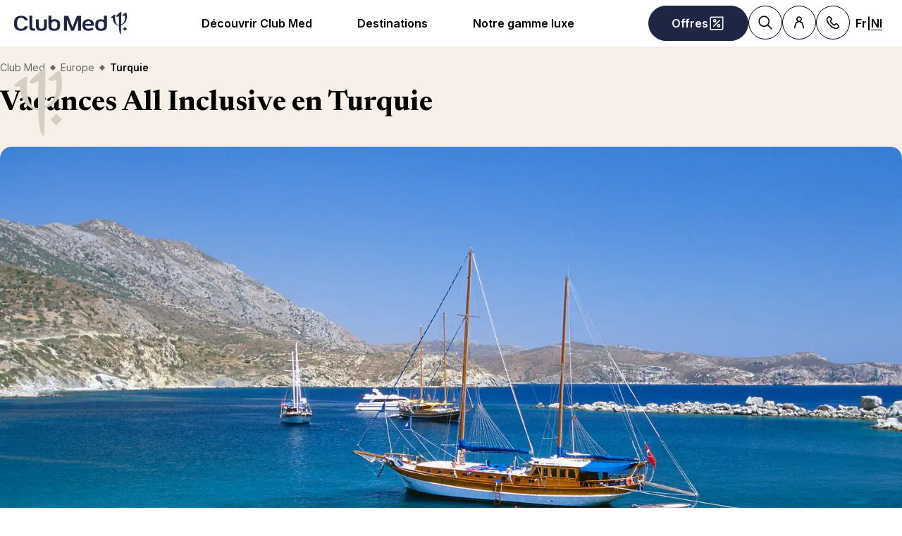

--- FILE ---
content_type: text/html; charset=utf-8
request_url: https://www.clubmed.be/d/europe/turquie?release=FpRdDpEBchZfNKMMCZDZ
body_size: 84489
content:
<!DOCTYPE html><html dir="ltr" lang="fr-BE"><head><meta charSet="utf-8"/><meta name="viewport" content="width=device-width, initial-scale=1"/><link rel="preload" href="https://assets.dream.clubmed/pm_7531_617_617556-ee0yyxu61d-swhr.jpg" as="image"/><link rel="preload" as="image" imageSrcSet="https://production.media.dcx.clubmed/?url=https%3A%2F%2Fassets.dream.clubmed%2Fpm_7531_617_617457-tpc0qoxupx-swhr.jpg&amp;format=webp&amp;width=300&amp;height=300&amp;quality=70 300w, https://production.media.dcx.clubmed/?url=https%3A%2F%2Fassets.dream.clubmed%2Fpm_7531_617_617457-tpc0qoxupx-swhr.jpg&amp;format=webp&amp;width=600&amp;height=600&amp;quality=70 600w, https://production.media.dcx.clubmed/?url=https%3A%2F%2Fassets.dream.clubmed%2Fpm_7531_617_617457-tpc0qoxupx-swhr.jpg&amp;format=webp&amp;width=720&amp;height=720&amp;quality=70 720w, https://production.media.dcx.clubmed/?url=https%3A%2F%2Fassets.dream.clubmed%2Fpm_7531_617_617457-tpc0qoxupx-swhr.jpg&amp;format=webp&amp;width=780&amp;height=500&amp;quality=70 780w, https://production.media.dcx.clubmed/?url=https%3A%2F%2Fassets.dream.clubmed%2Fpm_7531_617_617457-tpc0qoxupx-swhr.jpg&amp;format=webp&amp;width=1560&amp;height=1000&amp;quality=60 1560w, https://production.media.dcx.clubmed/?url=https%3A%2F%2Fassets.dream.clubmed%2Fpm_7531_617_617457-tpc0qoxupx-swhr.jpg&amp;format=webp&amp;width=900&amp;height=900&amp;quality=85 900w"/><link rel="preload" as="image" imageSrcSet="https://production.media.dcx.clubmed/?url=https%3A%2F%2Fassets.dream.clubmed%2Fpm_7531_617_617457-tpc0qoxupx-swhr.jpg&amp;format=webp&amp;width=300&amp;height=300&amp;quality=70 300w, https://production.media.dcx.clubmed/?url=https%3A%2F%2Fassets.dream.clubmed%2Fpm_7531_617_617457-tpc0qoxupx-swhr.jpg&amp;format=webp&amp;width=600&amp;height=600&amp;quality=70 600w, https://production.media.dcx.clubmed/?url=https%3A%2F%2Fassets.dream.clubmed%2Fpm_7531_617_617457-tpc0qoxupx-swhr.jpg&amp;format=webp&amp;width=720&amp;height=720&amp;quality=70 720w, https://production.media.dcx.clubmed/?url=https%3A%2F%2Fassets.dream.clubmed%2Fpm_7531_617_617457-tpc0qoxupx-swhr.jpg&amp;format=webp&amp;width=780&amp;height=500&amp;quality=70 780w, https://production.media.dcx.clubmed/?url=https%3A%2F%2Fassets.dream.clubmed%2Fpm_7531_617_617457-tpc0qoxupx-swhr.jpg&amp;format=webp&amp;width=1560&amp;height=1000&amp;quality=60 1560w, https://production.media.dcx.clubmed/?url=https%3A%2F%2Fassets.dream.clubmed%2Fpm_7531_617_617457-tpc0qoxupx-swhr.jpg&amp;format=webp&amp;width=900&amp;height=900&amp;quality=85 900w" imageSizes="(min-width: 640px) 55vw, 85vw"/><link rel="stylesheet" href="/assets/_next/static/css/4daf1d97094ce8d2.css" data-precedence="next"/><link rel="stylesheet" href="/assets/_next/static/css/06ef226ac521a10b.css" data-precedence="next"/><link rel="preload" as="script" fetchPriority="low" href="/assets/_next/static/chunks/webpack-b1f3b037e706d044.js"/><script src="/assets/_next/static/chunks/87c73c54-4950fa923201ef88.js" async=""></script><script src="/assets/_next/static/chunks/1968-50fe70cf7ba9e175.js" async=""></script><script src="/assets/_next/static/chunks/main-app-0ec40ed5af72647c.js" async=""></script><script src="/assets/_next/static/chunks/app/global-error-929fe57cf9c295e0.js" async=""></script><script src="/assets/_next/static/chunks/1637-d8f5be6e89b85b2d.js" async=""></script><script src="/assets/_next/static/chunks/7679-20ccbb29cdd2c7b0.js" async=""></script><script src="/assets/_next/static/chunks/5021-c679618502916d01.js" async=""></script><script src="/assets/_next/static/chunks/9550-27621c64824bc2ac.js" async=""></script><script src="/assets/_next/static/chunks/6699-b87defcec376c04f.js" async=""></script><script src="/assets/_next/static/chunks/5898-7c39160e727cf5b1.js" async=""></script><script src="/assets/_next/static/chunks/6665-8930fa664df2aa9a.js" async=""></script><script src="/assets/_next/static/chunks/3137-3b56745568146665.js" async=""></script><script src="/assets/_next/static/chunks/2935-5d08c71cb404b5cd.js" async=""></script><script src="/assets/_next/static/chunks/994-d3720cf05128d08d.js" async=""></script><script src="/assets/_next/static/chunks/687-c646931b62ae3ffb.js" async=""></script><script src="/assets/_next/static/chunks/app/%5Blang%5D/d/%5B%5B...slug%5D%5D/page-130ebdcab2c1dc9b.js" async=""></script><script src="/assets/_next/static/chunks/1091-8c3e75a69a57f0ce.js" async=""></script><script src="/assets/_next/static/chunks/2280-1e447ff659ae64ae.js" async=""></script><script src="/assets/_next/static/chunks/9762-b9ff5c679ad2390d.js" async=""></script><script src="/assets/_next/static/chunks/5842-c0193eeb70c7fc3e.js" async=""></script><script src="/assets/_next/static/chunks/app/layout-357a78c8ee34e445.js" async=""></script><script src="/assets/_next/static/chunks/708-0731ef982dd65085.js" async=""></script><script src="/assets/_next/static/chunks/8209-5feeeda863b1604e.js" async=""></script><script src="/assets/_next/static/chunks/9006-16dc2a8d181d6c79.js" async=""></script><script src="/assets/_next/static/chunks/9188-b464b8c508f79006.js" async=""></script><script src="/assets/_next/static/chunks/4536-cc8e8ce3256db296.js" async=""></script><script src="/assets/_next/static/chunks/2075-577f90e63ec45fe2.js" async=""></script><script src="/assets/_next/static/chunks/app/%5Blang%5D/page-aa142a10ec611f2e.js" async=""></script><script src="/assets/_next/static/chunks/app/error-a37985d68a20063a.js" async=""></script><link rel="preload" href="https://fonts.googleapis.com/css2?family=Inter:wght@400;600&amp;family=Newsreader:opsz,wght@6..72,700&amp;display=swap" as="style"/><link rel="preload" href="/__ENV.js" as="script"/><link rel="preload" as="image" imageSrcSet="https://production.media.dcx.clubmed/?url=https%3A%2F%2Fassets.dream.clubmed%2Fpm_7531_394_394360-ficq69sk1o-swhr.jpg&amp;format=webp&amp;width=300&amp;height=300&amp;quality=70 300w, https://production.media.dcx.clubmed/?url=https%3A%2F%2Fassets.dream.clubmed%2Fpm_7531_394_394360-ficq69sk1o-swhr.jpg&amp;format=webp&amp;width=600&amp;height=600&amp;quality=70 600w, https://production.media.dcx.clubmed/?url=https%3A%2F%2Fassets.dream.clubmed%2Fpm_7531_394_394360-ficq69sk1o-swhr.jpg&amp;format=webp&amp;width=900&amp;height=900&amp;quality=85 900w"/><link rel="preload" as="image" imageSrcSet="https://assets.dream.clubmed/pm_7531_617_617457-tpc0qoxupx-swhr.jpg" imageSizes="calc(100vw - 40px)"/><link rel="preconnect" href="https://fonts.googleapis.com"/><link rel="preconnect" href="https://fonts.gstatic.com" crossorigin="anonymous"/><link rel="preconnect" href="https://production.media.dcx.clubmed/"/><link rel="icon" href="/favicon-dark.ico" media="(prefers-color-scheme: dark)"/><link rel="icon" href="/favicon-light.ico" media="(prefers-color-scheme: light)"/><link rel="preload" as="image" href="https://assets.dream.clubmed/pm_7531_617_617457-tpc0qoxupx-swhr.jpg" imageSrcSet="https://assets.dream.clubmed/pm_7531_617_617457-tpc0qoxupx-swhr.jpg" imageSizes="calc(100vw - 40px)"/><title>Vacances All Inclusive en Turquie Voyage Tout Compris</title><meta name="description" content="Offrez-vous un voyage en Turquie tout compris Club Med ! ☀️☀️☀️ Vivez un séjour en Turquie all inclusive dans un Resort de Luxe !
"/><meta name="robots" content="max-image-preview:standard, max-snippet:-1, max-video-preview:-1"/><link rel="alternate" hrefLang="de-DE" href="https://www.clubmed.de/d/europa/turkei"/><link rel="alternate" hrefLang="en-AU" href="https://www.clubmed.com.au/d/europe-africa/turkey"/><link rel="alternate" hrefLang="en-CA" href="https://www.clubmed.ca/d/europe-mediterranean/turkey"/><link rel="alternate" hrefLang="en-CN" href="https://www.clubmed.com.cn/d/europe/turkey?locale=en-CN"/><link rel="alternate" hrefLang="en-DK" href="https://www.clubmed.dk/d/europe/turkey"/><link rel="alternate" hrefLang="en-GB" href="https://www.clubmed.co.uk/d/europe/turkey"/><link rel="alternate" hrefLang="x-default" href="https://www.clubmed.co.uk/d/europe/turkey"/><link rel="alternate" hrefLang="en-HK" href="https://www.clubmed.com.hk/d/europe-africa/turkey"/><link rel="alternate" hrefLang="en-ID" href="https://www.clubmed.co.id/d/europe-africa/turkey"/><link rel="alternate" hrefLang="en-IE" href="https://www.clubmed.ie/d/europe/turkey"/><link rel="alternate" hrefLang="en-IL" href="https://www.clubmed.co.il/d/europe/turkey?locale=en-IL"/><link rel="alternate" hrefLang="en-IN" href="https://www.clubmed.asia/d/europe/turkey"/><link rel="alternate" hrefLang="en-JP" href="https://www.clubmed.co.jp/d/europe-africa/turkey?locale=en-JP"/><link rel="alternate" hrefLang="en-MY" href="https://www.clubmed.com.my/d/europe-africa/turkey"/><link rel="alternate" hrefLang="en-NZ" href="https://www.clubmed.co.nz/d/europe-africa/turkey"/><link rel="alternate" hrefLang="en-SG" href="https://www.clubmed.com.sg/d/europe-africa/turkey"/><link rel="alternate" hrefLang="en-TH" href="https://www.clubmed.co.th/d/europe-africa/turkey"/><link rel="alternate" hrefLang="en-US" href="https://www.clubmed.us/d/europe-mediterranean/turkey"/><link rel="alternate" hrefLang="en-ZA" href="https://www.clubmed.co.za/d/europe/turkey"/><link rel="alternate" hrefLang="es-AR" href="https://www.clubmed.com.ar/d/europa/turquia"/><link rel="alternate" hrefLang="es-CL" href="https://www.clubmed.cl/d/europa/turquia"/><link rel="alternate" hrefLang="es-ES" href="https://www.clubmed.es/d/europa/turquia"/><link rel="alternate" hrefLang="es-MX" href="https://www.clubmed.com.mx/d/europa/turquia"/><link rel="alternate" hrefLang="es-PA" href="https://www.clubmed.lat/d/europa/turquia"/><link rel="alternate" hrefLang="es-PE" href="https://www.club-med.pe/d/europa/turquia"/><link rel="alternate" hrefLang="es-UY" href="https://www.clubmed.uy/d/europa/turquia"/><link rel="alternate" hrefLang="fr-BE" href="https://www.clubmed.be/d/europe/turquie"/><link rel="alternate" hrefLang="fr-CH" href="https://www.clubmed.ch/d/europe/turquie"/><link rel="alternate" hrefLang="fr-FR" href="https://www.clubmed.fr/d/europe/turquie"/><link rel="alternate" hrefLang="nl-NL" href="https://www.clubmed.nl/d/europa/turkije"/><link rel="alternate" hrefLang="pt-BR" href="https://www.clubmed.com.br/d/europa/turquia"/><link rel="alternate" hrefLang="pt-PT" href="https://www.clubmed.pt/d/europa/turquia"/><link rel="alternate" hrefLang="ru-RU" href="https://www.clubmed.ru/d/europe/turkey"/><link rel="alternate" hrefLang="sv-SE" href="https://www.clubmed.se/d/europa/turkiet"/><link rel="alternate" hrefLang="th-TH" href="https://www.clubmed.co.th/d/europe-africa/turkey?locale=th-TH"/><link rel="alternate" hrefLang="tr-TR" href="https://www.clubmed.com.tr/d/avrupa-turkiye"/><link rel="alternate" hrefLang="zh-CN" href="https://www.clubmed.com.cn/d/europe/turkey"/><link rel="canonical" href="https://www.clubmed.be/d/europe/turquie"/><meta property="og:title" content="Vacances All Inclusive en Turquie Voyage Tout Compris"/><meta property="og:description" content="Offrez-vous un voyage en Turquie tout compris Club Med ! ☀️☀️☀️ Vivez un séjour en Turquie all inclusive dans un Resort de Luxe !
"/><meta property="og:locale" content="fr_BE"/><meta property="og:site_name" content="Club Med"/><meta property="og:type" content="website"/><meta property="og:url" content="https://www.clubmed.be/d/europe/turquie"/><meta property="og:image" content="https://assets.dream.clubmed/pm_7531_617_617457-tpc0qoxupx-swhr.jpg"/><meta property="og:image:alt" content=""/><meta property="og:image:height" content="900"/><meta property="og:image:width" content="900"/><meta name="twitter:card" content="summary_large_image"/><meta name="twitter:title" content="Vacances All Inclusive en Turquie Voyage Tout Compris"/><meta name="twitter:description" content="Offrez-vous un voyage en Turquie tout compris Club Med ! ☀️☀️☀️ Vivez un séjour en Turquie all inclusive dans un Resort de Luxe !
"/><meta name="twitter:image" content="https://assets.dream.clubmed/pm_7531_617_617457-tpc0qoxupx-swhr.jpg"/><meta name="twitter:image:alt" content=""/><link rel="stylesheet" href="https://fonts.googleapis.com/css2?family=Inter:wght@400;600&amp;family=Newsreader:opsz,wght@6..72,700&amp;display=swap"/><style>:root {
--font-family-sans: Inter;
--font-family-serif: Newsreader;
}</style><script src="/assets/_next/static/chunks/polyfills-42372ed130431b0a.js" noModule=""></script></head><body><div hidden=""><!--$--><!--/$--></div><script>(self.__next_s=self.__next_s||[]).push(["/__ENV.js",{}])</script><noscript><iframe title="gtmIframe" src="https://www.googletagmanager.com/ns.html?id=GTM-K4T9XZJP" height="0" width="0" style="display:none;visibility:hidden"></iframe></noscript><noscript><iframe title="gtmIframe" src="https://www.clubmed.be/metrics/ns.html?id=GTM-N83KGJBT" height="0" width="0" style="display:none;visibility:hidden"></iframe></noscript><div class="relative isolate z-5 sr-only !fixed flex focus-within:not-sr-only" id="skip-links"></div><div class="isolate"><div data-rht-toaster="" style="position:fixed;z-index:9999;top:16px;left:16px;right:16px;bottom:16px;pointer-events:none;inset:0;isolation:isolate"></div><header __typename="Header" id="header" class="flex items-center justify-between gap-x-8 overflow-x-clip bg-white p-8 ps-20 lg:px-20 relative isolate z-5" role="banner"><a href="/" data-tracking="{&quot;event&quot;:&quot;click_header&quot;,&quot;event_click&quot;:{&quot;detail_click&quot;:&quot;main_logo&quot;}}" class="w-120 md:w-160"><span class="sr-only">Club Med All Inclusive Resorts - Vacances tout inclus</span><span aria-hidden="true" class="inline-block w-16 shrink-0 align-middle text-inherit text-ultramarine" data-testid="icon-ClubMed" style="aspect-ratio:5;width:100%"><svg style="rotate:0deg" viewBox="0 0 120 24"><use xlink:href="/assets/_next/static/icons/7a89086e684b49d7240c534d4d77fb43/ClubMed.svg#ClubMed"></use></svg></span></a><nav class="hidden items-center gap-x-12 px-8 lg:flex" role="navigation"><div><a aria-controls="_R_36sdbH1_" aria-haspopup="true" href="/l/decouvrir-club-med" id="_R_36sdb_" class="flex button button-outline button-black button-pill button-medium !border-0 cursor-pointer" data-name="ButtonAnchor">Découvrir Club Med</a><div class="absolute inset-x-0 top-full bg-white px-20 py-40 hidden"><div aria-labelledby="_R_36sdb_" class="mb-24 flex columns-5 justify-center gap-x-40" data-testid="menu" id="_R_36sdbH1_"><div class="break-inside-avoid-column space-y-32 text-b3"><div><p aria-level="2" role="heading"><a class="block font-bold" data-testid="menuitem">Vos vacances préférées</a></p><ul class="mt-20 space-y-8"><li><a data-testid="menuitem" href="/o/sejour-montagne-hiver">Vacances aux sports d&#x27;hiver</a></li><li><a data-testid="menuitem" href="/o/bienvenue-au-club-famille-soleil">Vacances au soleil</a></li></ul></div><div><p aria-level="2" role="heading"><a class="block font-bold" data-testid="menuitem" href="/l/all-inclusive">Le All Inclusive by Club Med</a></p><ul class="mt-20 space-y-8"><li><a data-testid="menuitem" href="/l/all-inclusive">Vacances All Inclusive au soleil</a></li><li><a data-testid="menuitem" href="/l/sejour-montagne-hiver#experience-ski">Vacances All Inclusive au ski</a></li><li><a data-testid="menuitem" href="/l/enfants">Clubs Enfants</a></li><li><a data-testid="menuitem" href="/l/la-table-au-club-med">La Table au Club Med </a></li><li><a data-testid="menuitem" href="/l/sports">Sports &amp; activités</a></li></ul></div></div><div class="break-inside-avoid-column space-y-32 text-b3"><div><p aria-level="2" role="heading"><a class="block font-bold" data-testid="menuitem" href="/s">Tous nos types de séjours</a></p><ul class="mt-20 space-y-8"><li><a data-testid="menuitem" href="/s?product_type_label=Resorts">Resorts</a></li><li><a data-testid="menuitem" href="/s?product_type_label=Circuits%20%26%20Escapades">Circuits &amp; Escapades</a></li><li><a data-testid="menuitem" href="/o/croisieres">Croisières</a></li><li><a data-testid="menuitem" href="/s?product_type_label=Villas%20%26%20Chalets">Villas &amp; Chalets</a></li></ul></div><div><p aria-level="2" role="heading"><a class="block font-bold" data-testid="menuitem" href="/o/croisieres">Croisières</a></p><ul class="mt-20 space-y-8"><li><a data-testid="menuitem" href="/o/croisieres-ete">Croisières Méditerranée</a></li><li><a data-testid="menuitem" href="/o/croisieres-hiver">Croisières Caraïbes</a></li></ul></div></div><div class="break-inside-avoid-column space-y-32 text-b3"><div><p aria-level="2" role="heading"><a class="block font-bold" data-testid="menuitem">Nos idées vacances</a></p><ul class="mt-20 space-y-8"><li><a data-testid="menuitem" href="/l/nouveautes">Nouveautés</a></li><li><a data-testid="menuitem" href="/o/vacances-ski-famille">Vacances au ski en famille</a></li><li><a data-testid="menuitem" href="/l/court-sejour">Court séjour</a></li><li><a data-testid="menuitem" href="/l/vacances-en-famille">En famille</a></li><li><a data-testid="menuitem" href="/l/vacances-romantiques">En couple</a></li><li><a data-testid="menuitem" href="/l/voyage-de-noces">Voyage de noces</a></li><li><a data-testid="menuitem" href="/l/circuit-hiver">Circuits hiver</a></li><li><a data-testid="menuitem" href="/l/circuits-ete">Circuits été</a></li></ul></div></div><div class="break-inside-avoid-column space-y-32 text-b3"><div><p aria-level="2" role="heading"><a class="block font-bold" data-testid="menuitem">Voyagez en toute sérénité</a></p><ul class="mt-20 space-y-8"><li><a data-testid="menuitem" href="/l/serenite-neige">Sérénité neige</a></li><li><a data-testid="menuitem" href="/l/easy-arrival">Facilitez votre arrivée</a></li><li><a data-testid="menuitem" href="/l/choisir-son-transport-avec-club-med">Nos services de transports</a></li></ul></div><div><p aria-level="2" role="heading"><a class="block font-bold" data-testid="menuitem">Club Med c&#x27;est aussi </a></p><ul class="mt-20 space-y-8"><li><a data-testid="menuitem" href="/l/eco-tourisme">Tourisme responsable</a></li><li><a data-testid="menuitem" href="/l/conseils-voyage-eco-responsable">Conseils pour voyager de manière plus durable</a></li><li><a data-testid="menuitem" href="/l/property/home">Devenir propriétaire</a></li><li><a data-testid="menuitem" href="/faq">FAQ</a></li></ul></div></div></div><a href="/r/alpe-d-huez/s?start_date=2026-07-11&amp;end_date=2026-07-18&amp;adults=2&amp;children=0" target="_self" class="bg-black text-white before:absolute before:inset-0 before:bg-black/40 before:-z-1 group relative isolate flex aspect-horizontal flex-col items-center gap-y-8 overflow-hidden rounded-16 bg-cover bg-center px-28 py-32 text-center mx-auto max-w-360" data-name="PushAnimation" style="background-image:url(https://production.media.dcx.clubmed/?url=https%3A%2F%2Fassets.dream.clubmed%2Fpm_7531_796_796518-v6wlttippp-whr.jpg&amp;format=webp&amp;width=720&amp;height=456&amp;quality=50)"><p class="font-serif text-h3">Greg Van Avermaet à l&#x27;Alpe d&#x27;Huez</p><p class="text-b3">Du 11 au 18 juillet 2026</p><span class="flex button button-solid button-white button-pill button-medium mt-auto" data-name="FakeButton">En savoir plus &gt;</span></a></div></div><div><a aria-controls="_R_56sdbH1_" aria-haspopup="true" href="/d" id="_R_56sdb_" class="flex button button-outline button-black button-pill button-medium !border-0 cursor-pointer" data-name="ButtonAnchor">Destinations</a><div class="absolute inset-x-0 top-full bg-white px-20 py-40 hidden"><div aria-labelledby="_R_56sdb_" class="mb-24 flex columns-5 justify-center gap-x-40" data-testid="menu" id="_R_56sdbH1_"><div class="break-inside-avoid-column space-y-32 text-b3"><div><p aria-level="2" role="heading"><a class="block font-bold" data-testid="menuitem" href="/d/europe">Europe &amp; Méditerranée </a></p><ul class="mt-20 space-y-8"><li><a data-testid="menuitem" href="/d/europe/espagne">Espagne</a></li><li><a data-testid="menuitem" href="/d/europe/france">France</a></li><li><a data-testid="menuitem" href="/d/europe/grece">Grèce</a></li><li><a data-testid="menuitem" href="/d/europe/italie">Italie</a></li><li><a data-testid="menuitem" href="/d/europe/portugal">Portugal</a></li><li><a data-testid="menuitem" href="/d/europe/sicile">Sicile</a></li><li><a data-testid="menuitem" href="/d/europe/turquie">Turquie</a></li></ul></div><div><p aria-level="2" role="heading"><a class="block font-bold" data-testid="menuitem" href="/d/alpes">Alpes</a></p><ul class="mt-20 space-y-8"><li><a data-testid="menuitem" href="/d/alpes/alpes-francaises">France</a></li><li><a data-testid="menuitem" href="/d/alpes/alpes-italiennes">Italie</a></li><li><a data-testid="menuitem" href="/d/alpes/alpes-suisses">Suisse</a></li><li><a data-testid="menuitem" href="/d/alpes/la-montagne-en-ete">Alpes en été</a></li></ul></div></div><div class="break-inside-avoid-column space-y-32 text-b3"><div><p aria-level="2" role="heading"><a class="block font-bold" data-testid="menuitem" href="/d/afrique">Afrique</a></p><ul class="mt-20 space-y-8"><li><a data-testid="menuitem" href="/d/afrique/maroc">Maroc </a></li><li><a data-testid="menuitem" href="/d/afrique/senegal">Sénégal</a></li><li><a data-testid="menuitem" href="/d/afrique/tunisie">Tunisie </a></li><li><a data-testid="menuitem" href="/d/afrique-et-moyen-orient/afrique-du-sud">Afrique du Sud</a></li><li><a data-testid="menuitem" href="/l/club-med-exclusive-collection-oman">Oman | 2028</a></li></ul></div><div><p aria-level="2" role="heading"><a class="block font-bold" data-testid="menuitem" href="/d/asie">Asie</a></p><ul class="mt-20 space-y-8"><li><a data-testid="menuitem" href="/d/asie/indonesie">Indonésie </a></li><li><a data-testid="menuitem" href="/d/asie/chine">Chine </a></li><li><a data-testid="menuitem" href="/d/asie/japon">Japon</a></li><li><a data-testid="menuitem" href="/d/asie/thailande">Thaïlande </a></li><li><a data-testid="menuitem" href="/d/asie/malaisie">Malaisie </a></li><li><a data-testid="menuitem" href="/l/nouveau-resort-borneo">Bornéo | 2026</a></li></ul></div></div><div class="break-inside-avoid-column space-y-32 text-b3"><div><p aria-level="2" role="heading"><a class="block font-bold" data-testid="menuitem" href="/d/ocean-indien">Océan Indien </a></p><ul class="mt-20 space-y-8"><li><a data-testid="menuitem" href="/d/ocean-indien/ile-maurice">Île Maurice </a></li><li><a data-testid="menuitem" href="/d/ocean-indien/maldives">Maldives</a></li><li><a data-testid="menuitem" href="/d/ocean-indien/seychelles">Seychelles</a></li></ul></div><div><p aria-level="2" role="heading"><a class="block font-bold" data-testid="menuitem" href="/d/les-caraibes">Caraïbes </a></p><ul class="mt-20 space-y-8"><li><a data-testid="menuitem" href="/d/les-caraibes/les-bahamas">Bahamas</a></li><li><a data-testid="menuitem" href="/d/les-caraibes/guadeloupe">Guadeloupe</a></li><li><a data-testid="menuitem" href="/d/les-caraibes/martinique">Martinique</a></li><li><a data-testid="menuitem" href="/d/les-caraibes/republique-dominicaine">République dominicaine </a></li><li><a data-testid="menuitem" href="/d/les-caraibes/turks-et-caicos">Turks et Caïcos </a></li></ul></div></div><div class="break-inside-avoid-column space-y-32 text-b3"><div><p aria-level="2" role="heading"><a class="block font-bold" data-testid="menuitem" href="/d/ameriques">Amérique Sud, Nord &amp; Centrale</a></p><ul class="mt-20 space-y-8"><li><a data-testid="menuitem" href="/d/amerique-du-sud/bresil">Brésil</a></li><li><a data-testid="menuitem" href="/d/amerique-du-nord/canada">Canada</a></li><li><a data-testid="menuitem" href="/d/mexique">Mexique</a></li></ul></div><div><p aria-level="2" role="heading"><a class="block font-bold" data-testid="menuitem" href="/t">Circuits Découvertes </a></p><ul class="mt-20 space-y-8"><li><a data-testid="menuitem" href="/t/amerique-du-nord-et-centrale">Amérique du Nord &amp; Centrale</a></li><li><a data-testid="menuitem" href="/t/amerique-du-sud">Amérique du Sud </a></li><li><a data-testid="menuitem" href="/t/afrique-et-moyen-orient">Afrique &amp; Moyen-Orient</a></li><li><a data-testid="menuitem" href="/t/asie-et-oceanie">Asie &amp; Océanie </a></li><li><a data-testid="menuitem" href="/t/les-caraibes">Caraïbes </a></li><li><a data-testid="menuitem" href="/t/europe-et-mediterranee">Europe &amp; Méditerranée </a></li><li><a data-testid="menuitem" href="/t/ocean-indien">Océan Indien </a></li></ul></div></div><div class="break-inside-avoid-column space-y-32 text-b3"><div><p aria-level="2" role="heading"><a class="block font-bold" data-testid="menuitem" href="/o/croisieres">Nos Croisières</a></p><ul class="mt-20 space-y-8"><li><a data-testid="menuitem" href="/o/croisieres-hiver">Croisières Caraïbes </a></li><li><a data-testid="menuitem" href="/o/croisieres-ete">Croisières Méditerranée </a></li><li><a data-testid="menuitem" href="/l/croisieres-transatlantique">Croisières Transatlantique</a></li></ul></div><div><p aria-level="2" role="heading"><a class="block font-bold" data-testid="menuitem" href="/l/nouveautes">Nos nouveautés </a></p><ul class="mt-20 space-y-8"><li><a data-testid="menuitem" href="/r/south-africa-beach-and-safari/y">South Africa Beach &amp; Safari, Afrique du Sud</a></li><li><a data-testid="menuitem" href="/r/serre-chevalier/w">Serre-Chevalier, Alpes</a></li><li><a data-testid="menuitem" href="/r/punta-cana/y">Punta Cana, République Dominicaine</a></li><li><a data-testid="menuitem" href="/i/symphonie-islandaise/y">Circuit en Islande</a></li></ul></div></div></div><a href="/l/chef-in-residence-sofie-dumont" target="_self" class="bg-black text-white before:absolute before:inset-0 before:bg-black/40 before:-z-1 group relative isolate flex aspect-horizontal flex-col items-center gap-y-8 overflow-hidden rounded-16 bg-cover bg-center px-28 py-32 text-center mx-auto max-w-360" data-name="PushAnimation" style="background-image:url(https://production.media.dcx.clubmed/?url=https%3A%2F%2Fassets.dream.clubmed%2Fpm_7531_818_818490-0k1spsm71w-whr.jpg&amp;format=webp&amp;width=720&amp;height=456&amp;quality=50)"><p class="font-serif text-h3">Croisière gastronomique</p><p class="text-b3">avec la cheffe Sofie Dumont</p><span class="flex button button-solid button-white button-pill button-medium mt-auto" data-name="FakeButton">En savoir plus &gt;</span></a></div></div><div><a aria-controls="_R_76sdbH1_" aria-haspopup="true" href="/l/club-med-exclusive-collection" id="_R_76sdb_" class="flex button button-outline button-black button-pill button-medium !border-0 cursor-pointer" data-name="ButtonAnchor">Notre gamme luxe</a><div class="absolute inset-x-0 top-full bg-white px-20 py-40 hidden"><div aria-labelledby="_R_76sdb_" class="mb-24 flex columns-5 justify-center gap-x-40" data-testid="menu" id="_R_76sdbH1_"><div class="break-inside-avoid-column space-y-32 text-b3"><div><p aria-level="2" role="heading"><a class="block font-bold" data-testid="menuitem" href="/l/club-med-exclusive-collection">Tout savoir sur Exclusive Collection</a></p><ul class="mt-20 space-y-8"><li><a data-testid="menuitem" href="/l/club-med-exclusive-collection">La gamme luxe de Club Med</a></li></ul></div><div><p aria-level="2" role="heading"><a class="block font-bold" data-testid="menuitem" href="/l/exclusive-collection-resorts">Les Resorts Exclusive Collection </a></p><ul class="mt-20 space-y-8"><li><a data-testid="menuitem" href="/r/cefalu/y">Cefalù - Sicile</a></li><li><a data-testid="menuitem" href="/r/val-d-isere/w">Val d&#x27;Isère - Alpes françaises</a></li><li><a data-testid="menuitem" href="/r/miches-playa-esmeralda/y">Michès Playa Esmeralda - Rep. dominicaine</a></li><li><a data-testid="menuitem" href="/r/la-plantation-d-albion-club-med/y">La Plantation d&#x27;Albion - Île Maurice</a></li><li><a data-testid="menuitem" href="/r/seychelles/y">Seychelles</a></li></ul></div></div><div class="break-inside-avoid-column space-y-32 text-b3"><div><p aria-level="2" role="heading"><a class="block font-bold" data-testid="menuitem" href="/l/espaces-exclusive-collection">Espaces Exclusive Collection </a></p><ul class="mt-20 space-y-8"><li><a data-testid="menuitem" href="/r/marrakech-la-palmeraie/y#exclusive-collection-space">Marrakech la Palmeraie - Maroc</a></li><li><a data-testid="menuitem" href="/r/punta-cana/y#exclusive-collection-space">Punta Cana - Rep. dominicaine</a></li><li><a data-testid="menuitem" href="/r/cancun/y#exclusive-collection-space">Cancun - Mexique</a></li><li><a data-testid="menuitem" href="/r/rio-das-pedras/y#exclusive-collection-space">Rio das Pedras - Brésil</a></li><li><a data-testid="menuitem" href="/r/kani/y#exclusive-collection-space">Kani - Maldives</a></li><li><a data-testid="menuitem" href="/r/tignes/w#exclusive-collection-space">Tignes - Alpes françaises</a></li><li><a data-testid="menuitem" href="/r/la-rosiere/w#exclusive-collection-space">La Rosière - Alpes françaises</a></li><li><a data-testid="menuitem" href="/r/les-arcs-panorama/w#exclusive-collection-space">Les Arcs Panorama - Alpes françaises</a></li><li><a data-testid="menuitem" href="/r/valmorel/w#exclusive-collection-space">Valmorel - Alpes françaises</a></li><li><a data-testid="menuitem" href="/r/quebec-charlevoix/w#exclusive-collection-space">Quebec Charlevoix - Canada</a></li></ul></div></div><div class="break-inside-avoid-column space-y-32 text-b3"><div><p aria-level="2" role="heading"><a class="block font-bold" data-testid="menuitem" href="/d/croisieres">Les Croisières</a></p><ul class="mt-20 space-y-8"><li><a data-testid="menuitem" href="/l/croisieres-notre-voilier">Voilier Club Med 2</a></li><li><a data-testid="menuitem" href="/l/croisieres-hiver">Croisières dans les Caraïbes</a></li><li><a data-testid="menuitem" href="/l/croisieres-ete">Croisières en Méditerranée</a></li></ul></div><div><p aria-level="2" role="heading"><a class="block font-bold" data-testid="menuitem" href="/l/villas-chalets">Les Villas &amp; Chalets</a></p><ul class="mt-20 space-y-8"><li><a data-testid="menuitem" href="/r/les-appartements-chalets-de-grand-massif-samoens-morillon/w">Appartements-Chalets de Grand Massif Samoëns Morillon</a></li><li><a data-testid="menuitem" href="/r/les-appartements-chalets-de-valmorel/w">Appartements-Chalets de Valmorel</a></li><li><a data-testid="menuitem" href="/r/les-villas-de-finolhu/y">Villas de Finolhu</a></li><li><a data-testid="menuitem" href="/r/les-villas-d-albion/y">Villas d&#x27;Albion</a></li></ul></div></div></div></div></div></nav><div class="flex gap-x-8"><div class="relative inline-block"><a href="/o" class="flex button button-solid button-ultramarine button-circle button-medium md:button-pill" data-name="ButtonAnchor"><span class="sr-only md:not-sr-only">Offres</span><span aria-hidden="true" class="inline-block w-16 shrink-0 align-middle text-inherit" data-testid="icon-SpecialOffersPercent" style="aspect-ratio:1;width:24px"><svg style="rotate:0deg" viewBox="0 0 30 30"><use xlink:href="/assets/_next/static/icons/e211b987e9475dde61c1d162e7b5d1f5/SpecialOffersPercent.svg#SpecialOffersPercent"></use></svg></span></a></div><a href="/s" class="flex button button-outline button-black button-circle button-medium hidden lg:flex" data-name="ButtonAnchor"><span class="sr-only">Rechercher</span><span aria-hidden="true" class="inline-block w-16 shrink-0 align-middle text-inherit" data-testid="icon-Search" style="aspect-ratio:1;width:24px"><svg style="rotate:0deg" viewBox="0 0 30 30"><use xlink:href="/assets/_next/static/icons/87aba045b26292add05db1238f709b4c/Search.svg#Search"></use></svg></span></a><div><button type="button" aria-label="Account" class="flex button button-outline button-black button-circle button-medium" data-name="Button"><span aria-hidden="true" class="inline-block w-16 shrink-0 align-middle text-inherit" data-testid="icon-PeopleSingle" style="aspect-ratio:1;width:24px"><svg style="rotate:0deg" viewBox="0 0 30 30"><use xlink:href="/assets/_next/static/icons/316e5cba044bb950c85c70ed3558d6d0/PeopleSingle.svg#PeopleSingle"></use></svg></span></button><div aria-hidden="true" class="fixed inset-x-0 bottom-0 top-[--main-mobile-top-offset] z-1 overflow-y-auto border border-lightGrey bg-white transition-transform/opacity duration-500 transition-discrete md:absolute md:inset-x-auto md:bottom-auto md:end-20 md:top-80 md:w-420 md:rounded-16 p-20 pointer-events-none -translate-x-full opacity-0" inert=""><div class="mb-12 font-serif text-h5" aria-level="4" role="heading">Connectez-vous !</div><p class="mb-20 text-b4">Avec votre numéro de dossier ou votre adresse email : gérez tous vos séjours, confirmez vos options de voyage et vos projets en vous connectant à votre compte client.</p><a href="https://accounts.clubmed.com/authorize?client_id=5633b99b-b908-4d59-8249-0ec73e734714&amp;redirect_uri=https%3A%2F%2Fwww.clubmed.fr%2F_graphql%2Fsignin-redirect&amp;response_type=code&amp;state=N4IgFg9gtgpg%2BgVwE4EsQC5wBcsAcDO6A9EQO7kB0AxgDYIBGsAJhfTESADQhIxMq8qWRKgzY8hEuVLU6jPq3YBDKlQgIAdli4hcvAG4p1%2BEWkxgcBYmUq0GzRRwC%2BQA&amp;scope=openid+profile+email+clubmed&amp;locale=fr-BE" class="flex button button-solid button-saffron button-pill button-medium mb-40 ms-auto w-fit" data-name="ButtonAnchor">Se connecter</a><div class="text-b4 font-semibold"><p>Pas encore de compte ?</p><a href="https://accounts.clubmed.com/createAccount?client_id=5633b99b-b908-4d59-8249-0ec73e734714&amp;redirect_uri=https%3A%2F%2Fwww.clubmed.fr%2F_graphql%2Fsignin-redirect&amp;response_type=code&amp;state=N4IgFg9gtgpg%2BgVwE4EsQC5wBcsAcDO6A9EQO7kB0AxgDYIBGsAJhfTESADQhIxMq8qWRKgzY8hEuVLU6jPq3YBDKlQgIAdli4hcvAG4p1%2BEWkxgcBYmUq0GzRRwC%2BQA&amp;scope=openid+profile+email+clubmed&amp;locale=fr-BE" class="link-container decoration-none cursor-pointer text-inherit" data-name="Link"><span class="link-underline">C</span><span class="hoverable link-underline transition-bg-size duration-1000">réer mon compte</span></a></div></div></div><div><button type="button" aria-label="Contact" class="flex button button-outline button-black button-circle button-medium" data-name="Button"><span aria-hidden="true" class="inline-block w-16 shrink-0 align-middle text-inherit" data-testid="icon-Phone" style="aspect-ratio:1;width:24px"><svg style="rotate:0deg" viewBox="0 0 30 30"><use xlink:href="/assets/_next/static/icons/043804a25b504677070f4df38856103b/Phone.svg#Phone"></use></svg></span></button><div aria-hidden="true" class="fixed inset-x-0 bottom-0 top-[--main-mobile-top-offset] z-1 overflow-y-auto border border-lightGrey bg-white transition-transform/opacity duration-500 transition-discrete md:absolute md:inset-x-auto md:bottom-auto md:end-20 md:top-80 md:w-420 md:rounded-16 p-20 pointer-events-none -translate-x-full opacity-0" inert=""><div class="mb-12 font-serif text-h5" aria-level="4" role="heading">Besoin d&#x27;un conseil ?</div><p class="mb-8 text-b4 font-semibold">Contactez un conseiller Club Med ou rendez-vous en agence</p><a class="mb-20 flex gap-12" data-name="contactCard" data-tracking="{&quot;event&quot;:&quot;click_header&quot;,&quot;event_click&quot;:{&quot;detail_click&quot;:&quot;click_to_call&quot;,&quot;url_redirect&quot;:&quot;tel:078155155&quot;}}" href="tel:078155155" rel="noreferrer" target="_self"><span class="inline-flex aspect-square shrink-0 items-center justify-center overflow-hidden rounded-full border size-48 bg-transparent border-black text-black" data-name="Chip"><span aria-hidden="true" class="inline-block w-16 shrink-0 align-middle text-inherit" data-testid="icon-Phone" style="aspect-ratio:1;width:24px"><svg style="rotate:0deg" viewBox="0 0 30 30"><use xlink:href="/assets/_next/static/icons/043804a25b504677070f4df38856103b/Phone.svg#Phone"></use></svg></span></span><div class="space-y-8 font-sans"><p class="text-b3 font-semibold underline">078 155 155</p><div class="text-b4 prose"><p>Lundi au samedi de 9h00 à 19h00<br>Dimanche de 10h00 à 18h00<br>(n° sans surcharge)</p>
</div></div></a><a class="mb-20 flex gap-12" data-name="contactCard" data-tracking="{&quot;event&quot;:&quot;click_header&quot;,&quot;event_click&quot;:{&quot;detail_click&quot;:&quot;click_to_call&quot;,&quot;url_redirect&quot;:&quot;https://api.whatsapp.com/send?phone=32492113412&quot;}}" href="https://api.whatsapp.com/send?phone=32492113412" rel="noreferrer" target="_blank"><span class="inline-flex aspect-square shrink-0 items-center justify-center overflow-hidden rounded-full border size-48 bg-transparent border-black text-black" data-name="Chip"><span aria-hidden="true" class="inline-block w-16 shrink-0 align-middle text-inherit" data-testid="icon-WhatsApp" style="aspect-ratio:1;width:24px"><svg style="rotate:0deg" viewBox="0 0 30 30"><use xlink:href="/assets/_next/static/icons/a601e3fb47945574b2a6694c10574f21/WhatsApp.svg#WhatsApp"></use></svg></span></span><div class="space-y-8 font-sans"><p class="text-b3 font-semibold underline">WhatsApp</p></div></a><a class="mb-20 flex gap-12" data-name="contactCard" data-tracking="{&quot;event&quot;:&quot;click_header&quot;,&quot;event_click&quot;:{&quot;detail_click&quot;:&quot;click_to_call&quot;,&quot;url_redirect&quot;:&quot;https://agencies.clubmed.be/fr&quot;}}" href="https://agencies.clubmed.be/fr" rel="noreferrer" target="_blank"><span class="inline-flex aspect-square shrink-0 items-center justify-center overflow-hidden rounded-full border size-48 bg-transparent border-black text-black" data-name="Chip"><span aria-hidden="true" class="inline-block w-16 shrink-0 align-middle text-inherit" data-testid="icon-Location" style="aspect-ratio:1;width:24px"><svg style="rotate:0deg" viewBox="0 0 30 30"><use xlink:href="/assets/_next/static/icons/dda9b1c11dc5d71879d281d36aa18c1e/Location.svg#Location"></use></svg></span></span><div class="space-y-8 font-sans"><p class="text-b3 font-semibold underline">Trouvez votre AGENCE CLUB MED</p></div></a></div></div><div><button type="button" aria-expanded="false" class="flex button button-outline button-black button-circle button-medium lg:hidden" data-name="Button"><span class="sr-only">Ouvrir le Menu</span><span aria-hidden="true" class="inline-block w-16 shrink-0 align-middle text-inherit" data-testid="icon-SearchIn" style="aspect-ratio:1;width:30px"><svg style="rotate:0deg" viewBox="0 0 30 30"><use xlink:href="/assets/_next/static/icons/182aff7a7414bec7aa111700bc03d33e/SearchIn.svg#SearchIn"></use></svg></span></button><div class="fixed inset-x-0 bottom-0 top-[--main-mobile-top-offset] isolate z-1 overflow-y-auto bg-white transition-transform/opacity duration-500 transition-discrete -translate-x-full opacity-0" data-name="mobile-menu"></div></div><div data-name="Languages" class="mx-8 hidden items-center gap-4 font-sans text-b3 font-semibold md:flex"><span class="capitalize">fr</span><span>|</span><a href="/?locale=nl-BE" class="link-container decoration-none cursor-pointer text-inherit capitalize" data-name="Link"><span class="link-underline">n</span><span class="hoverable link-underline transition-bg-size duration-1000">l</span></a></div></div></header><main id="main" role="main" tabindex="-1"><section aria-labelledby="_S_2_" class="overflow-hidden bg-gradient-to-t from-white from-[5rem] to-[5rem] to-lightSand mb-40 xl:mb-80"><div class="page-container-medium relative isolate z-1 flex flex-col gap-20 pt-20 text-black"><nav aria-label="Breadcrumb" class="overflow-hidden"><ul class="scrollbar-hidden flex items-center overflow-x-auto font-sans text-b4"><li class="flex shrink-0 items-center text-middleGrey"><a href="/">Club Med</a><span aria-hidden="true" class="inline-block w-16 shrink-0 align-middle text-inherit mx-4" data-testid="icon-Diamond" style="aspect-ratio:1;width:14px"><svg style="rotate:0deg" viewBox="0 0 30 30"><use xlink:href="/assets/_next/static/icons/7d01a6232d26912e1455bb3eb6aaf259/Diamond.svg#Diamond"></use></svg></span></li><li class="flex shrink-0 items-center text-middleGrey"><a href="/d/europe">Europe</a><span aria-hidden="true" class="inline-block w-16 shrink-0 align-middle text-inherit mx-4" data-testid="icon-Diamond" style="aspect-ratio:1;width:14px"><svg style="rotate:0deg" viewBox="0 0 30 30"><use xlink:href="/assets/_next/static/icons/7d01a6232d26912e1455bb3eb6aaf259/Diamond.svg#Diamond"></use></svg></span></li><li aria-current="page" class="flex shrink-0 items-center font-bold text-black">Turquie</li></ul></nav><h1 class="pt-20 font-serif text-h3 lg:text-h2" id="_S_2_">Vacances All Inclusive en Turquie</h1><span aria-hidden="true" class="inline-block w-16 shrink-0 align-middle text-inherit max-w-120 max-h-full absolute start-full hidden sm:inline-block text-white md:text-sand" data-testid="icon-Trident" style="aspect-ratio:1;width:100%"><svg style="rotate:0deg" viewBox="0 0 30 30"><use xlink:href="/assets/_next/static/icons/f6af12599ba206ab5372aff5f6e4432c/Trident.svg#Trident"></use></svg></span><img __typename="Picture" src="https://production.media.dcx.clubmed/?url=https%3A%2F%2Fassets.dream.clubmed%2Fpm_7531_617_617457-tpc0qoxupx-swhr.jpg&amp;format=webp&amp;width=300&amp;height=300&amp;quality=70" srcSet="https://production.media.dcx.clubmed/?url=https%3A%2F%2Fassets.dream.clubmed%2Fpm_7531_617_617457-tpc0qoxupx-swhr.jpg&amp;format=webp&amp;width=300&amp;height=300&amp;quality=70 300w, https://production.media.dcx.clubmed/?url=https%3A%2F%2Fassets.dream.clubmed%2Fpm_7531_617_617457-tpc0qoxupx-swhr.jpg&amp;format=webp&amp;width=600&amp;height=600&amp;quality=70 600w, https://production.media.dcx.clubmed/?url=https%3A%2F%2Fassets.dream.clubmed%2Fpm_7531_617_617457-tpc0qoxupx-swhr.jpg&amp;format=webp&amp;width=720&amp;height=720&amp;quality=70 720w, https://production.media.dcx.clubmed/?url=https%3A%2F%2Fassets.dream.clubmed%2Fpm_7531_617_617457-tpc0qoxupx-swhr.jpg&amp;format=webp&amp;width=780&amp;height=500&amp;quality=70 780w, https://production.media.dcx.clubmed/?url=https%3A%2F%2Fassets.dream.clubmed%2Fpm_7531_617_617457-tpc0qoxupx-swhr.jpg&amp;format=webp&amp;width=1560&amp;height=1000&amp;quality=60 1560w, https://production.media.dcx.clubmed/?url=https%3A%2F%2Fassets.dream.clubmed%2Fpm_7531_617_617457-tpc0qoxupx-swhr.jpg&amp;format=webp&amp;width=900&amp;height=900&amp;quality=85 900w" class="aspect-square overflow-hidden rounded-16 object-cover sm:hidden" alt="" decoding="auto" draggable="false" loading="eager"/></div><div class="relative isolate flex h-full items-center mt-20 hidden sm:block lg:mt-40"><div class="w-full px-[--small-container-margin] overflow-hidden"><div class="gap-12 md:gap-40 auto-cols-full grid grid-flow-col !transform-none"><div aria-label="1/3" class="aspect-vertical overflow-hidden rounded-16 bg-white sm:aspect-horizontal group/carousel-item is-visible is-snapped" aria-hidden="false"><img class="pointer-events-none size-full rounded-16 object-cover opacity-40 transition-opacity group-[.is-snapped]/carousel-item:opacity-100 duration-500" sizes="(min-width: 640px) 55vw, 85vw" __typename="Picture" src="https://production.media.dcx.clubmed/?url=https%3A%2F%2Fassets.dream.clubmed%2Fpm_7531_617_617457-tpc0qoxupx-swhr.jpg&amp;format=webp&amp;width=300&amp;height=300&amp;quality=70" srcSet="https://production.media.dcx.clubmed/?url=https%3A%2F%2Fassets.dream.clubmed%2Fpm_7531_617_617457-tpc0qoxupx-swhr.jpg&amp;format=webp&amp;width=300&amp;height=300&amp;quality=70 300w, https://production.media.dcx.clubmed/?url=https%3A%2F%2Fassets.dream.clubmed%2Fpm_7531_617_617457-tpc0qoxupx-swhr.jpg&amp;format=webp&amp;width=600&amp;height=600&amp;quality=70 600w, https://production.media.dcx.clubmed/?url=https%3A%2F%2Fassets.dream.clubmed%2Fpm_7531_617_617457-tpc0qoxupx-swhr.jpg&amp;format=webp&amp;width=720&amp;height=720&amp;quality=70 720w, https://production.media.dcx.clubmed/?url=https%3A%2F%2Fassets.dream.clubmed%2Fpm_7531_617_617457-tpc0qoxupx-swhr.jpg&amp;format=webp&amp;width=780&amp;height=500&amp;quality=70 780w, https://production.media.dcx.clubmed/?url=https%3A%2F%2Fassets.dream.clubmed%2Fpm_7531_617_617457-tpc0qoxupx-swhr.jpg&amp;format=webp&amp;width=1560&amp;height=1000&amp;quality=60 1560w, https://production.media.dcx.clubmed/?url=https%3A%2F%2Fassets.dream.clubmed%2Fpm_7531_617_617457-tpc0qoxupx-swhr.jpg&amp;format=webp&amp;width=900&amp;height=900&amp;quality=85 900w" alt="" decoding="auto" draggable="false" loading="eager"/></div><div aria-label="2/3" class="aspect-vertical overflow-hidden rounded-16 bg-white sm:aspect-horizontal group/carousel-item" aria-hidden="true" inert=""><img class="pointer-events-none size-full rounded-16 object-cover opacity-40 transition-opacity group-[.is-snapped]/carousel-item:opacity-100 duration-500" sizes="(min-width: 640px) 55vw, 85vw" __typename="Picture" src="https://production.media.dcx.clubmed/?url=https%3A%2F%2Fassets.dream.clubmed%2Fpm_7531_621_621858-c6cqcuc5c5-swhr.jpg&amp;format=webp&amp;width=300&amp;height=300&amp;quality=70" srcSet="https://production.media.dcx.clubmed/?url=https%3A%2F%2Fassets.dream.clubmed%2Fpm_7531_621_621858-c6cqcuc5c5-swhr.jpg&amp;format=webp&amp;width=300&amp;height=300&amp;quality=70 300w, https://production.media.dcx.clubmed/?url=https%3A%2F%2Fassets.dream.clubmed%2Fpm_7531_621_621858-c6cqcuc5c5-swhr.jpg&amp;format=webp&amp;width=600&amp;height=600&amp;quality=70 600w, https://production.media.dcx.clubmed/?url=https%3A%2F%2Fassets.dream.clubmed%2Fpm_7531_621_621858-c6cqcuc5c5-swhr.jpg&amp;format=webp&amp;width=720&amp;height=720&amp;quality=70 720w, https://production.media.dcx.clubmed/?url=https%3A%2F%2Fassets.dream.clubmed%2Fpm_7531_621_621858-c6cqcuc5c5-swhr.jpg&amp;format=webp&amp;width=780&amp;height=500&amp;quality=70 780w, https://production.media.dcx.clubmed/?url=https%3A%2F%2Fassets.dream.clubmed%2Fpm_7531_621_621858-c6cqcuc5c5-swhr.jpg&amp;format=webp&amp;width=1560&amp;height=1000&amp;quality=60 1560w, https://production.media.dcx.clubmed/?url=https%3A%2F%2Fassets.dream.clubmed%2Fpm_7531_621_621858-c6cqcuc5c5-swhr.jpg&amp;format=webp&amp;width=900&amp;height=900&amp;quality=85 900w" alt="" decoding="async" draggable="false" loading="lazy"/></div><div aria-label="3/3" class="aspect-vertical overflow-hidden rounded-16 bg-white sm:aspect-horizontal group/carousel-item" aria-hidden="true" inert=""><img class="pointer-events-none size-full rounded-16 object-cover opacity-40 transition-opacity group-[.is-snapped]/carousel-item:opacity-100 duration-500" sizes="(min-width: 640px) 55vw, 85vw" __typename="Picture" src="https://production.media.dcx.clubmed/?url=https%3A%2F%2Fassets.dream.clubmed%2Fpm_7531_452_452250-hr5a6wgirm-swhr.jpg&amp;format=webp&amp;width=300&amp;height=300&amp;quality=70" srcSet="https://production.media.dcx.clubmed/?url=https%3A%2F%2Fassets.dream.clubmed%2Fpm_7531_452_452250-hr5a6wgirm-swhr.jpg&amp;format=webp&amp;width=300&amp;height=300&amp;quality=70 300w, https://production.media.dcx.clubmed/?url=https%3A%2F%2Fassets.dream.clubmed%2Fpm_7531_452_452250-hr5a6wgirm-swhr.jpg&amp;format=webp&amp;width=600&amp;height=600&amp;quality=70 600w, https://production.media.dcx.clubmed/?url=https%3A%2F%2Fassets.dream.clubmed%2Fpm_7531_452_452250-hr5a6wgirm-swhr.jpg&amp;format=webp&amp;width=720&amp;height=720&amp;quality=70 720w, https://production.media.dcx.clubmed/?url=https%3A%2F%2Fassets.dream.clubmed%2Fpm_7531_452_452250-hr5a6wgirm-swhr.jpg&amp;format=webp&amp;width=780&amp;height=500&amp;quality=70 780w, https://production.media.dcx.clubmed/?url=https%3A%2F%2Fassets.dream.clubmed%2Fpm_7531_452_452250-hr5a6wgirm-swhr.jpg&amp;format=webp&amp;width=1560&amp;height=1000&amp;quality=60 1560w, https://production.media.dcx.clubmed/?url=https%3A%2F%2Fassets.dream.clubmed%2Fpm_7531_452_452250-hr5a6wgirm-swhr.jpg&amp;format=webp&amp;width=900&amp;height=900&amp;quality=85 900w" alt="" decoding="async" draggable="false" loading="lazy"/></div></div></div><div class="pointer-events-none absolute inset-0 flex w-full items-center justify-between gap-x-20 px-12 lg:[--button-size:6.25rem]"><button type="button" aria-describedby="_S_2_" disabled="" class="flex button button-solid button-saffron button-circle button-small pointer-events-auto" data-name="Button"><span class="sr-only">Précédent</span><span aria-hidden="true" class="inline-block w-16 shrink-0 align-middle rtl:-scale-x-100 text-inherit" data-testid="icon-ArrowDefault" style="aspect-ratio:1;width:24px"><svg style="rotate:180deg" viewBox="0 0 30 30"><use xlink:href="/assets/_next/static/icons/0aa1e14d2225783a029a1ee72d74d3a3/ArrowDefault.svg#ArrowDefault"></use></svg></span></button><button type="button" aria-describedby="_S_2_" disabled="" class="flex button button-solid button-saffron button-circle button-small pointer-events-auto" data-name="Button"><span class="sr-only">Suivant</span><span aria-hidden="true" class="inline-block w-16 shrink-0 align-middle rtl:-scale-x-100 text-inherit" data-testid="icon-ArrowDefault" style="aspect-ratio:1;width:24px"><svg style="rotate:0deg" viewBox="0 0 30 30"><use xlink:href="/assets/_next/static/icons/0aa1e14d2225783a029a1ee72d74d3a3/ArrowDefault.svg#ArrowDefault"></use></svg></span></button></div></div></section><section class="page-container-xsmall mb-40 xl:mb-80 page-section"><h2 class="page-section-title mb-20">Séjour tout compris en Turquie </h2><div class="min-h-92 text-b3 overflow-clip transition-all duration-500" style="--height:0px"><div class="line-clamp-4" id="_S_3_"><div class="min-h-92 text-b3 prose"><p>Vivez en Turquie plus qu’un simple séjour tout compris. À la frontière entre l’Orient et l’Occident, terre de Byzance et des Ottomans, la Turquie offre des merveilles de cultures et de paysages à découvrir en toutes saisons. Avec Club Med, explorez cette destination fascinante à travers une variété de formules all inclusive, des plages de la Riviera turque aux croisières le long de ses côtes pittoresques et des circuits captivants à travers ses cités historiques. Que vous soyez en couple à la recherche d&#39;une escapade romantique ou en famille désireuse de divertissement pour les enfants, la Turquie est une destination parfaite pour tous.</p>
</div></div></div></section><section class="page-container-large page-subsection mb-40 xl:mb-80 page-section"><h2 class="page-section-title mb-20" id="_S_4_">Ce qui vous attend en Turquie :</h2><div class="slider-container-gutters md:slider-container-none sm:slider-auto-cols-1/2 slider-auto-cols-full md:slider-auto-cols-1/4 scrollbar-x-m-max -mx-20 overflow-hidden md:mx-0 group/slider slider isolate @container/slider"><div class="relative isolate"><div class="pe-[--slider-body-pe] ps-[--slider-body-ps] overflow-hidden"><div class="auto-cols-[--slider-auto-cols] gap-[--slider-item-gap] grid grid-flow-col !transform-none"><a __typename="Snack" href="/l/culture-turquie" data-tracking="{&quot;event&quot;:&quot;click_snackbar&quot;,&quot;event_click&quot;:{&quot;detail_click&quot;:&quot;/l/culture-turquie&quot;}}" class="flex flex-col items-center justify-center rounded-16 border bg-white p-20 text-center text-b3 min-h-200 @5xl/slider:aspect-square group/carousel-item is-visible is-snapped" aria-hidden="false"><span class="flex items-center @5xl/slider:flex-1"><span aria-hidden="true" class="inline-block w-16 shrink-0 align-middle text-inherit" data-testid="icon-CulturalRespect" style="aspect-ratio:1;width:60px"><svg style="rotate:0deg" viewBox="0 0 30 30"><use xlink:href="/assets/_next/static/icons/a4f603599f40b38e1fa0e92de9f31e10/CulturalRespect.svg#CulturalRespect"></use></svg></span></span><span class="line-clamp-2 break-words font-bold">Une culture aux influences grecques, ottomanes, byzantines...</span> <span class="line-clamp-2">En savoir plus</span></a><a __typename="Snack" href="/l/quand-partir-en-turquie" data-tracking="{&quot;event&quot;:&quot;click_snackbar&quot;,&quot;event_click&quot;:{&quot;detail_click&quot;:&quot;/l/quand-partir-en-turquie&quot;}}" class="flex flex-col items-center justify-center rounded-16 border bg-white p-20 text-center text-b3 min-h-200 @5xl/slider:aspect-square group/carousel-item" aria-hidden="true" inert=""><span class="flex items-center @5xl/slider:flex-1"><span aria-hidden="true" class="inline-block w-16 shrink-0 align-middle text-inherit" data-testid="icon-TemperatureCheck" style="aspect-ratio:1;width:60px"><svg style="rotate:0deg" viewBox="0 0 30 30"><use xlink:href="/assets/_next/static/icons/2133b680a590891c1dd998080b35f161/TemperatureCheck.svg#TemperatureCheck"></use></svg></span></span><span class="line-clamp-2 break-words font-bold">Un climat méditerranéen chaud et ensoleillé</span> <span class="line-clamp-2">En savoir plus</span></a><a __typename="Snack" href="/l/excursions-turquie" data-tracking="{&quot;event&quot;:&quot;click_snackbar&quot;,&quot;event_click&quot;:{&quot;detail_click&quot;:&quot;/l/excursions-turquie&quot;}}" class="flex flex-col items-center justify-center rounded-16 border bg-white p-20 text-center text-b3 min-h-200 @5xl/slider:aspect-square group/carousel-item" aria-hidden="true" inert=""><span class="flex items-center @5xl/slider:flex-1"><span aria-hidden="true" class="inline-block w-16 shrink-0 align-middle text-inherit" data-testid="icon-LocalDevelopment" style="aspect-ratio:1;width:60px"><svg style="rotate:0deg" viewBox="0 0 30 30"><use xlink:href="/assets/_next/static/icons/01ca997c57344dacec9cbaebe8b24cc7/LocalDevelopment.svg#LocalDevelopment"></use></svg></span></span><span class="line-clamp-2 break-words font-bold">Des cités antiques, des temples, mosquées &amp; églises, des cascades...</span> <span class="line-clamp-2">En savoir plus</span></a><a __typename="Snack" href="/l/excursions-turquie" data-tracking="{&quot;event&quot;:&quot;click_snackbar&quot;,&quot;event_click&quot;:{&quot;detail_click&quot;:&quot;/l/excursions-turquie&quot;}}" class="flex flex-col items-center justify-center rounded-16 border bg-white p-20 text-center text-b3 min-h-200 @5xl/slider:aspect-square group/carousel-item" aria-hidden="true" inert=""><span class="flex items-center @5xl/slider:flex-1"><span aria-hidden="true" class="inline-block w-16 shrink-0 align-middle text-inherit" data-testid="icon-Snorkeling" style="aspect-ratio:1;width:60px"><svg style="rotate:0deg" viewBox="0 0 30 30"><use xlink:href="/assets/_next/static/icons/c1f0d427a6cd5b820a8b043065fe1b0c/Snorkeling.svg#Snorkeling"></use></svg></span></span><span class="line-clamp-2 break-words font-bold">De superbes fonds marins à découvrir en plongée</span> <span class="line-clamp-2">En savoir plus</span></a></div></div><div class="pointer-events-none absolute inset-0 flex w-full items-center justify-between gap-x-20 px-12 @7xl/slider:[--button-size:6.25rem] transition-opacity duration-300 group-focus-within/slider:opacity-100 group-hover/slider:opacity-100 hoverable:opacity-0"><button type="button" aria-describedby="_S_4_" disabled="" class="flex button button-solid button-saffron button-circle button-small pointer-events-auto transition-opacity disabled:opacity-0" data-name="Button"><span class="sr-only">Précédent</span><span aria-hidden="true" class="inline-block w-16 shrink-0 align-middle rtl:-scale-x-100 text-inherit" data-testid="icon-ArrowDefault" style="aspect-ratio:1;width:24px"><svg style="rotate:180deg" viewBox="0 0 30 30"><use xlink:href="/assets/_next/static/icons/0aa1e14d2225783a029a1ee72d74d3a3/ArrowDefault.svg#ArrowDefault"></use></svg></span></button><button type="button" aria-describedby="_S_4_" disabled="" class="flex button button-solid button-saffron button-circle button-small pointer-events-auto transition-opacity disabled:opacity-0" data-name="Button"><span class="sr-only">Suivant</span><span aria-hidden="true" class="inline-block w-16 shrink-0 align-middle rtl:-scale-x-100 text-inherit" data-testid="icon-ArrowDefault" style="aspect-ratio:1;width:24px"><svg style="rotate:0deg" viewBox="0 0 30 30"><use xlink:href="/assets/_next/static/icons/0aa1e14d2225783a029a1ee72d74d3a3/ArrowDefault.svg#ArrowDefault"></use></svg></span></button></div></div></div></section><section class="mb-40 xl:mb-80 flex"><div class="rounded-e-16 bg-lightSand text-black hidden w-3/10 md:block xl:w-[calc(50%-380px)]"><nav class="sticky top-0 ms-auto flex w-full max-w-380 flex-col gap-y-20 p-40"><a class="block font-serif text-h5" href="#chapter0">Resorts et Escapade en Turquie</a><a class="block font-serif text-h5 opacity-50" href="#chapter1">Guide de voyage </a><a class="block font-serif text-h5 opacity-50" href="#chapter2">Croisières en Turquie</a><a class="block font-serif text-h5 opacity-50" href="#chapter3">Circuit en Turquie</a><span aria-hidden="true" class="inline-block w-16 shrink-0 align-middle text-inherit mt-90 self-center text-sand max-w-140" data-testid="icon-Trident" style="aspect-ratio:1;width:100%"><svg style="rotate:0deg" viewBox="0 0 30 30"><use xlink:href="/assets/_next/static/icons/f6af12599ba206ab5372aff5f6e4432c/Trident.svg#Trident"></use></svg></span></nav></div><div class="relative isolate w-full flex-1 md:max-w-7/10 xl:max-w-[calc(50%+380px)] md:ps-20 lg:ps-40 xl:ps-120"><section><h2 class="sticky top-0 z-1 flex justify-between gap-x-8 p-20 font-serif text-h5 transition-colors duration-300 md:static md:bg-transparent md:p-0 md:text-h2 bg-lightSand text-black" id="chapter0"><a class="flex-1" href="#chapter0"><span class="md:hidden">1<!-- --> - </span>Resorts et Escapade en Turquie</a><a class="md:hidden" href="#chapter1"><span aria-hidden="true" class="inline-block w-16 shrink-0 align-middle text-inherit" data-testid="icon-ArrowTail" style="aspect-ratio:1;width:24px"><svg style="rotate:90deg" viewBox="0 0 30 30"><use xlink:href="/assets/_next/static/icons/b3243c535e8dd2dbcfb3a4293768f512/ArrowTail.svg#ArrowTail"></use></svg></span></a></h2><div class="space-y-40 px-20 py-40 md:space-y-80 md:pb-100 md:ps-0"><section><div class="slider-container-gutters -mx-20 mb-40 overflow-hidden [--slider-item-w:theme(width.360)] md:ms-0 md:[--slider-body-ps:0px] scrollbar-x-m-gutters md:[--scrollbar-x-margin-start:0px] group/slider slider isolate @container/slider"><div class="relative isolate"><div class="pe-[--slider-body-pe] ps-[--slider-body-ps] overflow-hidden"><div class="auto-cols-[--slider-auto-cols] gap-[--slider-item-gap] grid grid-flow-col !transform-none"><div class="aspect-horizontal group relative isolate overflow-hidden rounded-16 group/carousel-item is-visible is-snapped" data-name="Frame" __typename="ProductFrameItem" aria-hidden="false"><img src="https://production.media.dcx.clubmed/?url=https%3A%2F%2Fassets.dream.clubmed%2Fpm_7531_199_199250-a1lquqx3f2-swhr.jpg&amp;format=webp&amp;width=360&amp;height=228&amp;quality=70" srcSet="https://production.media.dcx.clubmed/?url=https%3A%2F%2Fassets.dream.clubmed%2Fpm_7531_199_199250-a1lquqx3f2-swhr.jpg&amp;format=webp&amp;width=360&amp;height=228&amp;quality=70 1x, https://production.media.dcx.clubmed/?url=https%3A%2F%2Fassets.dream.clubmed%2Fpm_7531_199_199250-a1lquqx3f2-swhr.jpg&amp;format=webp&amp;width=720&amp;height=456&amp;quality=60 2x" class="h-full w-full object-cover" alt="" decoding="async" draggable="false" loading="lazy"/><div class="pointer-events-none absolute inset-0 flex flex-col overflow-auto rounded-16 bg-gradient-to-b from-transparent via-transparent to-black/40"><div class="pointer-events-auto flex w-full gap-x-8 px-12 pb-12 sm:px-24 sm:pb-24 h-full items-end text-white flex-col items-center justify-end text-center"><a data-tracking="{&quot;event&quot;:&quot;click_product_showcase&quot;,&quot;event_click&quot;:{&quot;detail_click&quot;:&quot;resort_thumbnails&quot;,&quot;resort_code&quot;:&quot;PALC&quot;,&quot;resort_type&quot;:&quot;Village&quot;}}" class="flex flex-col justify-center before:absolute before:inset-0 before:block" href="/r/palmiye/y"><h3 class="text-b2 font-semibold" id="PALC-heading">Palmiye</h3><div class="text-b3 prose"><p>Turquie</p>
</div></a></div></div></div><div class="aspect-horizontal group relative isolate overflow-hidden rounded-16 group/carousel-item" data-name="Frame" __typename="ProductFrameItem" aria-hidden="true" inert=""><img src="https://production.media.dcx.clubmed/?url=https%3A%2F%2Fassets.dream.clubmed%2Fpm_7531_546_546688-xa2e94ahqc-swhr.jpg&amp;format=webp&amp;width=360&amp;height=228&amp;quality=70" srcSet="https://production.media.dcx.clubmed/?url=https%3A%2F%2Fassets.dream.clubmed%2Fpm_7531_546_546688-xa2e94ahqc-swhr.jpg&amp;format=webp&amp;width=360&amp;height=228&amp;quality=70 1x, https://production.media.dcx.clubmed/?url=https%3A%2F%2Fassets.dream.clubmed%2Fpm_7531_546_546688-xa2e94ahqc-swhr.jpg&amp;format=webp&amp;width=720&amp;height=456&amp;quality=60 2x" class="h-full w-full object-cover" alt="" decoding="async" draggable="false" loading="lazy"/><div class="pointer-events-none absolute inset-0 flex flex-col overflow-auto rounded-16 bg-gradient-to-b from-transparent via-transparent to-black/40"><div class="pointer-events-auto flex w-full gap-x-8 px-12 pb-12 sm:px-24 sm:pb-24 h-full items-end text-white flex-col items-center justify-end text-center"><a data-tracking="{&quot;event&quot;:&quot;click_product_showcase&quot;,&quot;event_click&quot;:{&quot;detail_click&quot;:&quot;resort_thumbnails&quot;,&quot;resort_code&quot;:&quot;PAHC&quot;,&quot;resort_type&quot;:&quot;Village&quot;}}" class="flex flex-col justify-center before:absolute before:inset-0 before:block" href="/r/palmiye-hotel/y"><h3 class="text-b2 font-semibold" id="PAHC-heading">Palmiye Hôtel</h3><div class="text-b3 prose"><p>Turquie</p>
</div></a></div></div></div><div class="aspect-horizontal group relative isolate overflow-hidden rounded-16 group/carousel-item" data-name="Frame" __typename="ProductFrameItem" aria-hidden="true" inert=""><img src="https://production.media.dcx.clubmed/?url=https%3A%2F%2Fassets.dream.clubmed%2Fpm_7531_516_516194-1ekne7jjcn-swhr.jpg&amp;format=webp&amp;width=360&amp;height=228&amp;quality=70" srcSet="https://production.media.dcx.clubmed/?url=https%3A%2F%2Fassets.dream.clubmed%2Fpm_7531_516_516194-1ekne7jjcn-swhr.jpg&amp;format=webp&amp;width=360&amp;height=228&amp;quality=70 1x, https://production.media.dcx.clubmed/?url=https%3A%2F%2Fassets.dream.clubmed%2Fpm_7531_516_516194-1ekne7jjcn-swhr.jpg&amp;format=webp&amp;width=720&amp;height=456&amp;quality=60 2x" class="h-full w-full object-cover" alt="" decoding="async" draggable="false" loading="lazy"/><div class="pointer-events-none absolute inset-0 flex flex-col overflow-auto rounded-16 bg-gradient-to-b from-transparent via-transparent to-black/40"><div class="pointer-events-auto flex w-full gap-x-8 px-12 pb-12 sm:px-24 sm:pb-24 h-full items-end text-white flex-col items-center justify-end text-center"><a data-tracking="{&quot;event&quot;:&quot;click_product_showcase&quot;,&quot;event_click&quot;:{&quot;detail_click&quot;:&quot;resort_thumbnails&quot;,&quot;resort_code&quot;:&quot;BODC&quot;,&quot;resort_type&quot;:&quot;Village&quot;}}" class="flex flex-col justify-center before:absolute before:inset-0 before:block" href="/r/bodrum/y"><h3 class="text-b2 font-semibold" id="BODC-heading">Bodrum</h3><div class="text-b3 prose"><p>Turquie</p>
</div></a></div></div></div><div class="aspect-horizontal group relative isolate overflow-hidden rounded-16 group/carousel-item" data-name="Frame" __typename="ProductFrameItem" aria-hidden="true" inert=""><img src="https://production.media.dcx.clubmed/?url=https%3A%2F%2Fassets.dream.clubmed%2Fpm_7531_497_497939-tcku2rrmav-swhr.jpg&amp;format=webp&amp;width=360&amp;height=228&amp;quality=70" srcSet="https://production.media.dcx.clubmed/?url=https%3A%2F%2Fassets.dream.clubmed%2Fpm_7531_497_497939-tcku2rrmav-swhr.jpg&amp;format=webp&amp;width=360&amp;height=228&amp;quality=70 1x, https://production.media.dcx.clubmed/?url=https%3A%2F%2Fassets.dream.clubmed%2Fpm_7531_497_497939-tcku2rrmav-swhr.jpg&amp;format=webp&amp;width=720&amp;height=456&amp;quality=60 2x" class="h-full w-full object-cover" alt="" decoding="async" draggable="false" loading="lazy"/><div class="pointer-events-none absolute inset-0 flex flex-col overflow-auto rounded-16 bg-gradient-to-b from-transparent via-transparent to-black/40"><div class="pointer-events-auto flex w-full gap-x-8 px-12 pb-12 sm:px-24 sm:pb-24 h-full items-end text-white flex-col items-center justify-end text-center"><a data-tracking="{&quot;event&quot;:&quot;click_product_showcase&quot;,&quot;event_click&quot;:{&quot;detail_click&quot;:&quot;resort_thumbnails&quot;,&quot;resort_code&quot;:&quot;TREIS&quot;,&quot;resort_type&quot;:&quot;Tour&quot;}}" class="flex flex-col justify-center before:absolute before:inset-0 before:block" href="/i/escapade-a-istanbul/y"><h3 class="text-b2 font-semibold" id="TREIS-heading">Escapade à Istanbul</h3><div class="text-b3 prose"><p>Escapade 4 jours / 3 nuits</p>
<p>Turquie</p>
</div></a></div></div></div></div></div><div class="pointer-events-none absolute inset-0 flex w-full items-center justify-between gap-x-20 px-12 @7xl/slider:[--button-size:6.25rem] transition-opacity duration-300 group-focus-within/slider:opacity-100 group-hover/slider:opacity-100 hoverable:opacity-0"><button type="button" aria-describedby="_S_5_" disabled="" class="flex button button-solid button-saffron button-circle button-small pointer-events-auto transition-opacity disabled:opacity-0" data-name="Button"><span class="sr-only">Précédent</span><span aria-hidden="true" class="inline-block w-16 shrink-0 align-middle rtl:-scale-x-100 text-inherit" data-testid="icon-ArrowDefault" style="aspect-ratio:1;width:24px"><svg style="rotate:180deg" viewBox="0 0 30 30"><use xlink:href="/assets/_next/static/icons/0aa1e14d2225783a029a1ee72d74d3a3/ArrowDefault.svg#ArrowDefault"></use></svg></span></button><button type="button" aria-describedby="_S_5_" disabled="" class="flex button button-solid button-saffron button-circle button-small pointer-events-auto transition-opacity disabled:opacity-0" data-name="Button"><span class="sr-only">Suivant</span><span aria-hidden="true" class="inline-block w-16 shrink-0 align-middle rtl:-scale-x-100 text-inherit" data-testid="icon-ArrowDefault" style="aspect-ratio:1;width:24px"><svg style="rotate:0deg" viewBox="0 0 30 30"><use xlink:href="/assets/_next/static/icons/0aa1e14d2225783a029a1ee72d74d3a3/ArrowDefault.svg#ArrowDefault"></use></svg></span></button></div></div></div><a data-tracking="{&quot;event&quot;:&quot;click_product_showcase&quot;,&quot;event_click&quot;:{&quot;detail_click&quot;:&quot;see_all&quot;}}" href="/s" class="flex button button-outline button-black button-pill button-medium mx-auto mt-20 w-fit" data-name="ButtonAnchor">Afficher plus de séjours</a></section><section class="max-w-780 @container/expandable-cards"><h2 class="mb-20 font-serif text-h4 lg:mb-32 lg:text-h3">À découvrir en Turquie :</h2><div class="flex flex-col items-stretch gap-20 @xl/expandable-cards:grid @xl/expandable-cards:grid-cols-2"><div><article data-name="ExpandableCard" __typename="ExpandableCard" data-tracking="{&quot;event&quot;:&quot;click_expandable_cards&quot;,&quot;event_click&quot;:{&quot;detail_click&quot;:&quot;cards_destination&quot;}}" class="relative isolate rounded-16 border border-lightGrey bg-white border-t-0"><div class="group relative -m-1 block aspect-horizontal overflow-hidden rounded-16 text-start" data-name="Clickable" role="button" tabindex="0"><img __typename="Picture" src="https://production.media.dcx.clubmed/?url=https%3A%2F%2Fassets.dream.clubmed%2Fpm_7531_621_621894-mtlsy0iq9c-swhr.jpg&amp;format=webp&amp;width=360&amp;height=230&amp;quality=70" srcSet="https://production.media.dcx.clubmed/?url=https%3A%2F%2Fassets.dream.clubmed%2Fpm_7531_621_621894-mtlsy0iq9c-swhr.jpg&amp;format=webp&amp;width=360&amp;height=230&amp;quality=70 360w, https://production.media.dcx.clubmed/?url=https%3A%2F%2Fassets.dream.clubmed%2Fpm_7531_621_621894-mtlsy0iq9c-swhr.jpg&amp;format=webp&amp;width=720&amp;height=360&amp;quality=70 720w, https://production.media.dcx.clubmed/?url=https%3A%2F%2Fassets.dream.clubmed%2Fpm_7531_621_621894-mtlsy0iq9c-swhr.jpg&amp;format=webp&amp;width=450&amp;height=290&amp;quality=70 450w, https://production.media.dcx.clubmed/?url=https%3A%2F%2Fassets.dream.clubmed%2Fpm_7531_621_621894-mtlsy0iq9c-swhr.jpg&amp;format=webp&amp;width=780&amp;height=500&amp;quality=70 780w, https://production.media.dcx.clubmed/?url=https%3A%2F%2Fassets.dream.clubmed%2Fpm_7531_621_621894-mtlsy0iq9c-swhr.jpg&amp;format=webp&amp;width=900&amp;height=580&amp;quality=70 900w, https://production.media.dcx.clubmed/?url=https%3A%2F%2Fassets.dream.clubmed%2Fpm_7531_621_621894-mtlsy0iq9c-swhr.jpg&amp;format=webp&amp;width=1560&amp;height=1000&amp;quality=60 1560w" class="h-full w-full object-cover" alt="" decoding="async" draggable="false" loading="lazy"/><div class="pointer-events-none absolute inset-0 flex flex-col overflow-auto rounded-16 bg-gradient-to-b from-transparent via-transparent to-black/40"><div class="mt-auto flex justify-between gap-x-8 p-20 text-white"><hgroup><h3 class="text-b2 font-semibold">Amphithéâtre de Bodrum</h3></hgroup><span style="rotate:0deg" class="flex button button-outline button-white button-circle button-medium !transition duration-500" data-name="FakeButton"><span aria-hidden="true" class="inline-block w-16 shrink-0 align-middle text-inherit" data-testid="icon-ArrowDefault" style="aspect-ratio:1;width:24px"><svg style="rotate:90deg" viewBox="0 0 30 30"><use xlink:href="/assets/_next/static/icons/0aa1e14d2225783a029a1ee72d74d3a3/ArrowDefault.svg#ArrowDefault"></use></svg></span></span></div></div></div><div class="overflow-hidden transition-all duration-500" data-expanded="false" style="height:0"><div><div class="p-20 prose"><p><em>A 20 minutes de Bodrum Palmiye,</em><br> <br><strong>Amphithéâtre de Bodrum.</strong><br> <br>A 20min de votre resort Club Med Bodrum, venez admirer l&#39;amphithéâtre de Bodrum. Bâti au cours du IVe siècle av J.-C., sous le règne du roi Mausole, ce magnifique théâtre classique grec, est considéré comme l&#39;un des chefs-d&#39;œuvre d&#39;architecture de l&#39;ancienne cité grecque d&#39;Halicarnasse, aujourd&#39;hui connue sous le nom de Bodrum. L’été, certains festivals redonnent vie à ce lieu qui pouvait accueillir à l’époque classique plus de 13 000 spectateurs.<br> <br><em>Adresse : Yeniköy, 48400 Bodrum/Muğla, Turquie</em></p>
</div></div></div></article></div><div><article data-name="ExpandableCard" __typename="ExpandableCard" data-tracking="{&quot;event&quot;:&quot;click_expandable_cards&quot;,&quot;event_click&quot;:{&quot;detail_click&quot;:&quot;cards_destination&quot;}}" class="relative isolate rounded-16 border border-lightGrey bg-white border-t-0"><div class="group relative -m-1 block aspect-horizontal overflow-hidden rounded-16 text-start" data-name="Clickable" role="button" tabindex="0"><img __typename="Picture" src="https://production.media.dcx.clubmed/?url=https%3A%2F%2Fassets.dream.clubmed%2Fpm_7531_621_621897-w8wk9yarxq-swhr.jpg&amp;format=webp&amp;width=360&amp;height=230&amp;quality=70" srcSet="https://production.media.dcx.clubmed/?url=https%3A%2F%2Fassets.dream.clubmed%2Fpm_7531_621_621897-w8wk9yarxq-swhr.jpg&amp;format=webp&amp;width=360&amp;height=230&amp;quality=70 360w, https://production.media.dcx.clubmed/?url=https%3A%2F%2Fassets.dream.clubmed%2Fpm_7531_621_621897-w8wk9yarxq-swhr.jpg&amp;format=webp&amp;width=720&amp;height=360&amp;quality=70 720w, https://production.media.dcx.clubmed/?url=https%3A%2F%2Fassets.dream.clubmed%2Fpm_7531_621_621897-w8wk9yarxq-swhr.jpg&amp;format=webp&amp;width=450&amp;height=290&amp;quality=70 450w, https://production.media.dcx.clubmed/?url=https%3A%2F%2Fassets.dream.clubmed%2Fpm_7531_621_621897-w8wk9yarxq-swhr.jpg&amp;format=webp&amp;width=780&amp;height=500&amp;quality=70 780w, https://production.media.dcx.clubmed/?url=https%3A%2F%2Fassets.dream.clubmed%2Fpm_7531_621_621897-w8wk9yarxq-swhr.jpg&amp;format=webp&amp;width=900&amp;height=580&amp;quality=70 900w, https://production.media.dcx.clubmed/?url=https%3A%2F%2Fassets.dream.clubmed%2Fpm_7531_621_621897-w8wk9yarxq-swhr.jpg&amp;format=webp&amp;width=1560&amp;height=1000&amp;quality=60 1560w" class="h-full w-full object-cover" alt="" decoding="async" draggable="false" loading="lazy"/><div class="pointer-events-none absolute inset-0 flex flex-col overflow-auto rounded-16 bg-gradient-to-b from-transparent via-transparent to-black/40"><div class="mt-auto flex justify-between gap-x-8 p-20 text-white"><hgroup><h3 class="text-b2 font-semibold">Pamukkale</h3></hgroup><span style="rotate:0deg" class="flex button button-outline button-white button-circle button-medium !transition duration-500" data-name="FakeButton"><span aria-hidden="true" class="inline-block w-16 shrink-0 align-middle text-inherit" data-testid="icon-ArrowDefault" style="aspect-ratio:1;width:24px"><svg style="rotate:90deg" viewBox="0 0 30 30"><use xlink:href="/assets/_next/static/icons/0aa1e14d2225783a029a1ee72d74d3a3/ArrowDefault.svg#ArrowDefault"></use></svg></span></span></div></div></div><div class="overflow-hidden transition-all duration-500" data-expanded="false" style="height:0"><div><div class="p-20 prose"><p><em>A 3h45 de Palmiye,</em><br>&nbsp;<br><strong>Pamukkale.</strong><br>&nbsp;<br>Le site de Pamukkale, littéralement le « château de coton », est l’un des sites géologiques les plus remarquables de Turquie. Ces anciens thermes romains doivent en partie leur réputation à ses cascades pétrifiées par la roche blanche, qui laisse cette impression de coton. Il est encore possible aujourd’hui de profiter de ses eaux thermales naturellement chaudes à 36°.<br>&nbsp;<br><em>Adresse : Kale, Merkez Denizli TR, 20190 Pamukkale/Denizli, Turquie</em></p>
</div></div></div></article></div><div><article data-name="ExpandableCard" __typename="ExpandableCard" data-tracking="{&quot;event&quot;:&quot;click_expandable_cards&quot;,&quot;event_click&quot;:{&quot;detail_click&quot;:&quot;cards_destination&quot;}}" class="relative isolate rounded-16 border border-lightGrey bg-white border-t-0"><div class="group relative -m-1 block aspect-horizontal overflow-hidden rounded-16 text-start" data-name="Clickable" role="button" tabindex="0"><img __typename="Picture" src="https://production.media.dcx.clubmed/?url=https%3A%2F%2Fassets.dream.clubmed%2Fpm_7531_621_621888-qasfaai9rr-swhr.jpg&amp;format=webp&amp;width=360&amp;height=230&amp;quality=70" srcSet="https://production.media.dcx.clubmed/?url=https%3A%2F%2Fassets.dream.clubmed%2Fpm_7531_621_621888-qasfaai9rr-swhr.jpg&amp;format=webp&amp;width=360&amp;height=230&amp;quality=70 360w, https://production.media.dcx.clubmed/?url=https%3A%2F%2Fassets.dream.clubmed%2Fpm_7531_621_621888-qasfaai9rr-swhr.jpg&amp;format=webp&amp;width=720&amp;height=360&amp;quality=70 720w, https://production.media.dcx.clubmed/?url=https%3A%2F%2Fassets.dream.clubmed%2Fpm_7531_621_621888-qasfaai9rr-swhr.jpg&amp;format=webp&amp;width=450&amp;height=290&amp;quality=70 450w, https://production.media.dcx.clubmed/?url=https%3A%2F%2Fassets.dream.clubmed%2Fpm_7531_621_621888-qasfaai9rr-swhr.jpg&amp;format=webp&amp;width=780&amp;height=500&amp;quality=70 780w, https://production.media.dcx.clubmed/?url=https%3A%2F%2Fassets.dream.clubmed%2Fpm_7531_621_621888-qasfaai9rr-swhr.jpg&amp;format=webp&amp;width=900&amp;height=580&amp;quality=70 900w, https://production.media.dcx.clubmed/?url=https%3A%2F%2Fassets.dream.clubmed%2Fpm_7531_621_621888-qasfaai9rr-swhr.jpg&amp;format=webp&amp;width=1560&amp;height=1000&amp;quality=60 1560w" class="h-full w-full object-cover" alt="" decoding="async" draggable="false" loading="lazy"/><div class="pointer-events-none absolute inset-0 flex flex-col overflow-auto rounded-16 bg-gradient-to-b from-transparent via-transparent to-black/40"><div class="mt-auto flex justify-between gap-x-8 p-20 text-white"><hgroup><h3 class="text-b2 font-semibold">Sanctuaires rupestres de Cappadoce </h3></hgroup><span style="rotate:0deg" class="flex button button-outline button-white button-circle button-medium !transition duration-500" data-name="FakeButton"><span aria-hidden="true" class="inline-block w-16 shrink-0 align-middle text-inherit" data-testid="icon-ArrowDefault" style="aspect-ratio:1;width:24px"><svg style="rotate:90deg" viewBox="0 0 30 30"><use xlink:href="/assets/_next/static/icons/0aa1e14d2225783a029a1ee72d74d3a3/ArrowDefault.svg#ArrowDefault"></use></svg></span></span></div></div></div><div class="overflow-hidden transition-all duration-500" data-expanded="false" style="height:0"><div><div class="p-20 prose"><p><em>À découvrir lors du circuit Cappadoce Vallées Secrètes,</em><br>&nbsp;<br><strong>Parc national de Göreme et sites rupestres de Cappadoce.</strong><br>&nbsp;<br>Les sanctuaires rupestres de Cappadoce sont uniques tant par leur densité que par leur qualité. Témoignages sans pareil de l’art byzantin post-iconoclaste, ils se découvrent avec votre circuit « Cappadoce : vallées secrètes » à travers les paysages époustouflants du Parc national de Göreme, modelés par l’érosion. Un écrin pour ces œuvres d’une valeur inestimable, classées au Patrimoine mondial de l’UNESCO.<br>&nbsp;<br><em>Adresse : Nevşehir Yolu Üzeri 1. Km., 50180, Turquie</em></p>
</div></div></div></article></div><div><article data-name="ExpandableCard" __typename="ExpandableCard" data-tracking="{&quot;event&quot;:&quot;click_expandable_cards&quot;,&quot;event_click&quot;:{&quot;detail_click&quot;:&quot;cards_destination&quot;}}" class="relative isolate rounded-16 border border-lightGrey bg-white border-t-0"><div class="group relative -m-1 block aspect-horizontal overflow-hidden rounded-16 text-start" data-name="Clickable" role="button" tabindex="0"><img __typename="Picture" src="https://production.media.dcx.clubmed/?url=https%3A%2F%2Fassets.dream.clubmed%2Fpm_7531_621_621306-lbinrsxyec-swhr.jpg&amp;format=webp&amp;width=360&amp;height=230&amp;quality=70" srcSet="https://production.media.dcx.clubmed/?url=https%3A%2F%2Fassets.dream.clubmed%2Fpm_7531_621_621306-lbinrsxyec-swhr.jpg&amp;format=webp&amp;width=360&amp;height=230&amp;quality=70 360w, https://production.media.dcx.clubmed/?url=https%3A%2F%2Fassets.dream.clubmed%2Fpm_7531_621_621306-lbinrsxyec-swhr.jpg&amp;format=webp&amp;width=720&amp;height=360&amp;quality=70 720w, https://production.media.dcx.clubmed/?url=https%3A%2F%2Fassets.dream.clubmed%2Fpm_7531_621_621306-lbinrsxyec-swhr.jpg&amp;format=webp&amp;width=450&amp;height=290&amp;quality=70 450w, https://production.media.dcx.clubmed/?url=https%3A%2F%2Fassets.dream.clubmed%2Fpm_7531_621_621306-lbinrsxyec-swhr.jpg&amp;format=webp&amp;width=780&amp;height=500&amp;quality=70 780w, https://production.media.dcx.clubmed/?url=https%3A%2F%2Fassets.dream.clubmed%2Fpm_7531_621_621306-lbinrsxyec-swhr.jpg&amp;format=webp&amp;width=900&amp;height=580&amp;quality=70 900w, https://production.media.dcx.clubmed/?url=https%3A%2F%2Fassets.dream.clubmed%2Fpm_7531_621_621306-lbinrsxyec-swhr.jpg&amp;format=webp&amp;width=1560&amp;height=1000&amp;quality=60 1560w" class="h-full w-full object-cover" alt="" decoding="async" draggable="false" loading="lazy"/><div class="pointer-events-none absolute inset-0 flex flex-col overflow-auto rounded-16 bg-gradient-to-b from-transparent via-transparent to-black/40"><div class="mt-auto flex justify-between gap-x-8 p-20 text-white"><hgroup><h3 class="text-b2 font-semibold">Sultan Ahmet Camii</h3></hgroup><span style="rotate:0deg" class="flex button button-outline button-white button-circle button-medium !transition duration-500" data-name="FakeButton"><span aria-hidden="true" class="inline-block w-16 shrink-0 align-middle text-inherit" data-testid="icon-ArrowDefault" style="aspect-ratio:1;width:24px"><svg style="rotate:90deg" viewBox="0 0 30 30"><use xlink:href="/assets/_next/static/icons/0aa1e14d2225783a029a1ee72d74d3a3/ArrowDefault.svg#ArrowDefault"></use></svg></span></span></div></div></div><div class="overflow-hidden transition-all duration-500" data-expanded="false" style="height:0"><div><div class="p-20 prose"><p><em>À découvrir lors de notre Escapade à Istanbul,</em><br>&nbsp;<br><strong>Sultan Ahmet Cami.</strong><br>&nbsp;<br>La Mosquée bleue, construite entre 1609 et 1616 sous le règne du sultan Ahmet, est probablement la mosquée la plus connue d’Istanbul. Elle était autrefois le point de départ majeur des pèlerins de la Mecque. Présentée comme le dernier ouvrage d’architecture ottomane sous sa forme classique, elle rivalise avec Sainte-Sophie, tant par sa taille que par la richesse de ses faïences.<br>&nbsp;<br><em>Adresse : Sultan Ahmet, Atmeydanı Cd. No:7, 34122 Fatih/İstanbul, Turquie</em></p>
</div></div></div></article></div></div></section></div></section><section><h2 class="sticky top-0 z-1 flex justify-between gap-x-8 p-20 font-serif text-h5 transition-colors duration-300 md:static md:bg-transparent md:p-0 md:text-h2 bg-lightSand text-black" id="chapter1"><a class="flex-1 max-md:text-black/50" href="#chapter1"><span class="md:hidden">2<!-- --> - </span>Guide de voyage </a><a class="md:hidden" href="#chapter2"><span aria-hidden="true" class="inline-block w-16 shrink-0 align-middle text-inherit" data-testid="icon-ArrowTail" style="aspect-ratio:1;width:24px"><svg style="rotate:90deg" viewBox="0 0 30 30"><use xlink:href="/assets/_next/static/icons/b3243c535e8dd2dbcfb3a4293768f512/ArrowTail.svg#ArrowTail"></use></svg></span></a></h2><div class="space-y-40 md:space-y-80 px-20 py-40 md:pb-100 md:ps-0"><article __typename="Paragraph" id="84581606-058d-400e-a4a2-5afaac992992" class="max-w-780 @container/paragraph"><div class="@xl/paragraph:grid-cols-2 grid grid-cols-1 gap-20"><div class=""><picture><source __typename="PictureSource" srcSet="https://production.media.dcx.clubmed/?url=https%3A%2F%2Fassets.dream.clubmed%2Fpm_7531_621_621861-nk4fv9d69m-swhr.jpg&amp;format=webp&amp;width=350&amp;height=220&amp;quality=85 1x, https://production.media.dcx.clubmed/?url=https%3A%2F%2Fassets.dream.clubmed%2Fpm_7531_621_621861-nk4fv9d69m-swhr.jpg&amp;format=webp&amp;width=700&amp;height=440&amp;quality=50 2x" media="(max-width: 600px)"/><source __typename="PictureSource" srcSet="https://production.media.dcx.clubmed/?url=https%3A%2F%2Fassets.dream.clubmed%2Fpm_7531_621_621861-nk4fv9d69m-swhr.jpg&amp;format=webp&amp;width=380&amp;height=240&amp;quality=85 1x, https://production.media.dcx.clubmed/?url=https%3A%2F%2Fassets.dream.clubmed%2Fpm_7531_621_621861-nk4fv9d69m-swhr.jpg&amp;format=webp&amp;width=760&amp;height=480&amp;quality=50 2x" media=""/><img __typename="ParagraphPicture" src="https://production.media.dcx.clubmed/?url=https%3A%2F%2Fassets.dream.clubmed%2Fpm_7531_621_621861-nk4fv9d69m-swhr.jpg&amp;format=webp&amp;width=380&amp;height=240&amp;quality=85" class="aspect-horizontal rounded-16 object-cover w-full" alt="Vol en montgolfière en Cappadoce" decoding="async" loading="lazy"/></picture></div><div class="space-y-12"><hgroup><h3 class="text-b2 font-semibold" id="84581606-058d-400e-a4a2-5afaac992992-heading">Explorez des paysages enchanteurs</h3></hgroup><div class="text-b3 overflow-clip transition-all duration-500" style="--height:0px"><div class="line-clamp-7" id="_S_7_"><div class="text-b3 prose"><p>Découvrez lors de votre séjour tout compris en Turquie, des paysages incroyables et hautement diversifiés. Bordé à la fois par la mer Noire, la Méditerranée, la mer de Marmara et la mer Égée, le pays comporte également de hautes montagnes, dont le fameux mont Ararat. Envie de profiter de ces trésors naturels lors d’un séjour en Turquie en <a href="https://www.clubmed.be/d/europe/turquie-famille">famille</a> ou en couple ? N’attendez plus pour prendre votre vol en direction de la Turquie.
 </p>
<ul>
<li>A 3h45 de <a href="https://www.clubmed.be/r/palmiye/y">votre Resort Club Med Palmiye</a>, faites halte sur le site naturel de <strong>Pamukkale</strong> et admirez ses <strong>cascades pétrifiées</strong>, d&#39;un blanc immaculé.</li>
<li>La magie continue avec <a href="https://www.clubmed.be/i/cappadoce-et-vallees-secretes/y">votre circuit « Cappadoce : vallée secrète »</a>, en direction du <strong>Parc national de Göreme</strong>. Au milieu des roches en forme de cheminée, modelées par l’érosion, se cachent de nombreuses églises rupestres, dont les sublimes décors illustrent la beauté de l’art byzantin. </li>
<li>A 30min de là, tout aussi remarquable, parcourez la <strong>cité de Kaymakli</strong> et ses kilomètres de tunnels. Cette ville souterraine sur 8 étages est l’une des nombreuses cités troglodytes qui font la réputation de la région.</li>
<li>Pour vous prélasser sur les plus belles plages de Turquie, destination les villes d’Antalya, Izmir et Bodrum, sur les côtes ouest et sud-ouest du pays. Rendez-vous également dans la vallée des papillons, dans la région de Fethiye. Elle tient son nom aux plus de 150 sortes de papillons qui s’y retrouvent au printemps.</li>
</ul>
</div></div></div></div></div></article><article __typename="Paragraph" id="f5573f98-b892-4346-9bd6-3b706bf0226e" class="max-w-780 @container/paragraph"><div class="@xl/paragraph:grid-cols-2 grid grid-cols-1 gap-20"><div class="@xl/paragraph:order-last"><picture><source __typename="PictureSource" srcSet="https://production.media.dcx.clubmed/?url=https%3A%2F%2Fassets.dream.clubmed%2Fpm_7531_455_455346-dqgvufwh75-swhr.jpg&amp;format=webp&amp;width=350&amp;height=220&amp;quality=85 1x, https://production.media.dcx.clubmed/?url=https%3A%2F%2Fassets.dream.clubmed%2Fpm_7531_455_455346-dqgvufwh75-swhr.jpg&amp;format=webp&amp;width=700&amp;height=440&amp;quality=50 2x" media="(max-width: 600px)"/><source __typename="PictureSource" srcSet="https://production.media.dcx.clubmed/?url=https%3A%2F%2Fassets.dream.clubmed%2Fpm_7531_455_455346-dqgvufwh75-swhr.jpg&amp;format=webp&amp;width=380&amp;height=240&amp;quality=85 1x, https://production.media.dcx.clubmed/?url=https%3A%2F%2Fassets.dream.clubmed%2Fpm_7531_455_455346-dqgvufwh75-swhr.jpg&amp;format=webp&amp;width=760&amp;height=480&amp;quality=50 2x" media=""/><img __typename="ParagraphPicture" src="https://production.media.dcx.clubmed/?url=https%3A%2F%2Fassets.dream.clubmed%2Fpm_7531_455_455346-dqgvufwh75-swhr.jpg&amp;format=webp&amp;width=380&amp;height=240&amp;quality=85" class="aspect-horizontal rounded-16 object-cover w-full" alt="amphithéâtre grec de Bodru" decoding="async" loading="lazy"/></picture></div><div class="space-y-12"><hgroup><h3 class="text-b2 font-semibold" id="f5573f98-b892-4346-9bd6-3b706bf0226e-heading">À travers le temps et les traditions : un voyage culturel</h3></hgroup><div class="text-b3 overflow-clip transition-all duration-500" style="--height:0px"><div class="line-clamp-7" id="_S_8_"><div class="text-b3 prose"><p>Bercée par les influences ottomanes, grecques et romaines, la culture est, en Turquie, aussi variée que les paysages. Lors de vos vacances en Turquie, imprégnez-vous donc de la riche histoire du pays et de ses nombreuses traditions. </p>
<ul>
<li><p>Pour une rapide leçon d’histoire, rendez-vous à Ankara, au <strong>musée des Civilisations anatoliennes</strong>, lors de <a href="https://www.clubmed.be/i/cappadoce-et-vallees-secretes/y">votre circuit Club Med &quot;Cappadoce Vallées Secrètes&quot;</a>. Son importante collection d’objets, du Paléolithique à l’ère ottomane, est un formidable témoignage archéologique. Une sortie incontournable lors de toute visite de la capitale turque</p>
</li>
<li><p>Poursuivez votre immersion culturelle dans l’ancienne Halicarnasse : à 30min de <a href="https://www.clubmed.be/r/bodrum/y">votre Resort Club Med Bodrum</a>, votre séjour en Turquie vous mène jusqu’à l’<strong>amphithéâtre grec de Bodrum</strong>, parfaitement conservé depuis le IVe siècle av. J.-C. Ne manquez pas non plus le site archéologique du mausolée d’Halicarnasse, un superbe tombeau qui, dans l’Antiquité, était considéré comme la 5e des Sept Merveilles du monde.</p>
</li>
<li><p>A quelques mètres de là, faites enfin un saut dans le temps à l’époque médiévale en rejoignant le <strong>château Saint-Pierre</strong>, construit par les Hospitaliers de Saint-Jean-de-Jérusalem. </p>
</li>
<li><p>Si vous vous demandez <a href="https://www.clubmed.be/l/que-faire-en-turquie">que faire en Turquie</a> quand on est fan de mythologie, ne manquez pas la cité d’Éphèse.</p>
</li>
</ul>
</div></div></div></div></div></article><article __typename="Paragraph" id="409cd989-3a38-41ae-870f-897fc977266e" class="max-w-780 @container/paragraph"><div class="@xl/paragraph:grid-cols-2 grid grid-cols-1 gap-20"><div class=""><picture><source __typename="PictureSource" srcSet="https://production.media.dcx.clubmed/?url=https%3A%2F%2Fassets.dream.clubmed%2Fpm_7531_615_615672-wta6b86lng-swhr.jpg&amp;format=webp&amp;width=350&amp;height=220&amp;quality=85 1x, https://production.media.dcx.clubmed/?url=https%3A%2F%2Fassets.dream.clubmed%2Fpm_7531_615_615672-wta6b86lng-swhr.jpg&amp;format=webp&amp;width=700&amp;height=440&amp;quality=50 2x" media="(max-width: 600px)"/><source __typename="PictureSource" srcSet="https://production.media.dcx.clubmed/?url=https%3A%2F%2Fassets.dream.clubmed%2Fpm_7531_615_615672-wta6b86lng-swhr.jpg&amp;format=webp&amp;width=380&amp;height=240&amp;quality=85 1x, https://production.media.dcx.clubmed/?url=https%3A%2F%2Fassets.dream.clubmed%2Fpm_7531_615_615672-wta6b86lng-swhr.jpg&amp;format=webp&amp;width=760&amp;height=480&amp;quality=50 2x" media=""/><img __typename="ParagraphPicture" src="https://production.media.dcx.clubmed/?url=https%3A%2F%2Fassets.dream.clubmed%2Fpm_7531_615_615672-wta6b86lng-swhr.jpg&amp;format=webp&amp;width=380&amp;height=240&amp;quality=85" class="aspect-horizontal rounded-16 object-cover w-full" alt="" decoding="async" loading="lazy"/></picture></div><div class="space-y-12"><hgroup><h3 class="text-b2 font-semibold" id="409cd989-3a38-41ae-870f-897fc977266e-heading">Découvrez les trésors de la Turquie : nature, histoire et traditions</h3></hgroup><div class="text-b3 overflow-clip transition-all duration-500" style="--height:0px"><div class="line-clamp-7" id="_S_e_"><div class="text-b3 prose"><p>La Turquie est une destination qui charme par sa diversité, alliant paysages naturels spectaculaires, richesses historiques et traditions culturelles profondes.<br>&nbsp;</p>
<ul>
<li>Pour les amateurs de <strong>nature et de randonnée</strong>, la Turquie offre une multitude de sentiers à explorer, notamment le célèbre c<strong>hemin de Lycie à Kemer</strong>, qui longe la Riviera méditerranéenne et offre des panoramas époustouflants.<br>&nbsp;</li>
<li>Les amateurs de <strong>sports nautiques</strong> trouveront leur bonheur sur les plages de sable fin de la côte turquoise, parfaites pour la plongée sous-marine, la voile et le surf.<br>&nbsp;</li>
<li>Sur le plan historique, la Turquie est le berceau de nombreuses civilisations anciennes, avec des <strong>sites archéologiques</strong> tels que <strong>Pergame, Éphèse et Troie</strong>. Visiter ces sites permet de plonger au cœur de l&#39;histoire et de l&#39;héritage culturel du pays, en découvrant des ruines qui témoignent de l&#39;influence ancienne sur l&#39;architecture, la religion et la philosophie turques.<br>&nbsp;</li>
<li>Pour une détente complète, ne manquez pas de vivre l&#39;expérience des <strong>spas et hammams turcs</strong>, réputés pour leur relaxation profonde et leurs bienfaits pour la santé. Ces centres de spa sont souvent inclus dans les offres all inclusive des Resorts, permettant aux visiteurs de profiter de soins traditionnels sans quitter le confort de leur hôtel.<br>&nbsp;</li>
<li>Enfin, pour une immersion totale dans la culture locale, rendez-vous dans les <strong>villages traditionnels du pays</strong>. Là, vous pourrez rencontrer les habitants et découvrir leur mode de vie et leurs coutumes. Engagez-vous dans des <strong>ateliers d&#39;artisanat</strong>, tels que la poterie ou la fabrication de tapis, et ramenez chez vous un souvenir unique de vos vacances.</li>
</ul>
<p>&nbsp;<br>Que ce soit pour quelques nuits ou une durée plus longue, que vous séjourniez en Resort ou exploriez les plages et destinations côtiers, la Turquie offre des voyages inoubliables remplis d&#39;activités, de découvertes et de moments de détente. </p>
</div></div></div></div></div></article><article __typename="Paragraph" id="453c130d-4f55-4f54-bbae-6fa37fabd834" class="max-w-780 @container/paragraph"><div class="@xl/paragraph:grid-cols-2 grid grid-cols-1 gap-20"><div class="@xl/paragraph:order-last"><picture><source __typename="PictureSource" srcSet="https://production.media.dcx.clubmed/?url=https%3A%2F%2Fassets.dream.clubmed%2Fpm_7531_621_621867-8piuk6i51n-swhr.jpg&amp;format=webp&amp;width=350&amp;height=220&amp;quality=85 1x, https://production.media.dcx.clubmed/?url=https%3A%2F%2Fassets.dream.clubmed%2Fpm_7531_621_621867-8piuk6i51n-swhr.jpg&amp;format=webp&amp;width=700&amp;height=440&amp;quality=50 2x" media="(max-width: 600px)"/><source __typename="PictureSource" srcSet="https://production.media.dcx.clubmed/?url=https%3A%2F%2Fassets.dream.clubmed%2Fpm_7531_621_621867-8piuk6i51n-swhr.jpg&amp;format=webp&amp;width=380&amp;height=240&amp;quality=85 1x, https://production.media.dcx.clubmed/?url=https%3A%2F%2Fassets.dream.clubmed%2Fpm_7531_621_621867-8piuk6i51n-swhr.jpg&amp;format=webp&amp;width=760&amp;height=480&amp;quality=50 2x" media=""/><img __typename="ParagraphPicture" src="https://production.media.dcx.clubmed/?url=https%3A%2F%2Fassets.dream.clubmed%2Fpm_7531_621_621867-8piuk6i51n-swhr.jpg&amp;format=webp&amp;width=380&amp;height=240&amp;quality=85" class="aspect-horizontal rounded-16 object-cover w-full" alt="basilique sainte-sophie" decoding="async" loading="lazy"/></picture></div><div class="space-y-12"><hgroup><h3 class="text-b2 font-semibold" id="453c130d-4f55-4f54-bbae-6fa37fabd834-heading">Voyage culinaire au cœur de la Turquie</h3></hgroup><div class="text-b3 overflow-clip transition-all duration-500" style="--height:0px"><div class="line-clamp-7" id="_S_f_"><div class="text-b3 prose"><p>Tout comme la culture, la gastronomie turque est l&#39;héritière d’influences multiples, au croisement des saveurs asiatiques, orientales et méditerranéennes. </p>
<ul>
<li><p>Au détour des étals de souvenirs du <strong>grand Bazard d&#39;Istanbul</strong>, dégustez mezzé, börek (pâtisserie salée) kebabs et fromages qui font la richesse culinaire du pays. De quoi reprendre des forces avant de poursuivre votre découverte de cet immense marché aux allures de caverne d’Ali Baba.</p>
</li>
<li><p>Installez-vous ensuite en terrasse pour siroter un café turc ou un thé en admirant <strong>la Mosquée bleue</strong>. Découvrez ce modèle d’architecture ottomane, point de départ des pèlerins à destination de la Mecque, pour percer un peu plus les secrets de l’âme turque. </p>
</li>
<li><p>Offrez-vous une petite croisière sur le Bosphore pour observer la ville sous un nouvel angle. Il est aussi possible de dîner sur un bateau au coucher du soleil.</p>
</li>
<li><p>Enfin, achevez votre séjour tout compris en Turquie par une visite de la <strong>basilique Sainte-Sophie</strong>, symbole de cet enchevêtrement des cultures. La première basilique de l’ère chrétienne, construite lorsque la ville s’appelait Constantinople, fut transformée en mosquée.</p>
</li>
</ul>
</div></div></div></div></div></article><article __typename="Paragraph" id="2fbc9103-979c-4877-9b35-0ab860a8620d" class="max-w-780 @container/paragraph"><div class="@xl/paragraph:grid-cols-2 grid grid-cols-1 gap-20"><div class=""><picture><source __typename="PictureSource" srcSet="https://production.media.dcx.clubmed/?url=https%3A%2F%2Fassets.dream.clubmed%2Fpm_7531_563_563472-lkq99erc9y-swhr.jpg&amp;format=webp&amp;width=350&amp;height=220&amp;quality=85 1x, https://production.media.dcx.clubmed/?url=https%3A%2F%2Fassets.dream.clubmed%2Fpm_7531_563_563472-lkq99erc9y-swhr.jpg&amp;format=webp&amp;width=700&amp;height=440&amp;quality=50 2x" media="(max-width: 600px)"/><source __typename="PictureSource" srcSet="https://production.media.dcx.clubmed/?url=https%3A%2F%2Fassets.dream.clubmed%2Fpm_7531_563_563472-lkq99erc9y-swhr.jpg&amp;format=webp&amp;width=380&amp;height=240&amp;quality=85 1x, https://production.media.dcx.clubmed/?url=https%3A%2F%2Fassets.dream.clubmed%2Fpm_7531_563_563472-lkq99erc9y-swhr.jpg&amp;format=webp&amp;width=760&amp;height=480&amp;quality=50 2x" media=""/><img __typename="ParagraphPicture" src="https://production.media.dcx.clubmed/?url=https%3A%2F%2Fassets.dream.clubmed%2Fpm_7531_563_563472-lkq99erc9y-swhr.jpg&amp;format=webp&amp;width=380&amp;height=240&amp;quality=85" class="aspect-horizontal rounded-16 object-cover w-full" alt="" decoding="async" loading="lazy"/></picture></div><div class="space-y-12"><hgroup><h3 class="text-b2 font-semibold" id="2fbc9103-979c-4877-9b35-0ab860a8620d-heading">Quelles sont les meilleures périodes pour partir en Turquie ?</h3></hgroup><div class="text-b3 overflow-clip transition-all duration-500" style="--height:0px"><div class="line-clamp-7" id="_S_g_"><div class="text-b3 prose"><p>La Turquie, avec ses paysages divers et son riche héritage culturel, offre des expériences variées qui dépendent fortement de la saison. Ce guide vous aidera à choisir le meilleur moment pour vos activités préférées, complété par des informations sur les températures moyennes pour optimiser votre planification.
 </p>
<ul>
<li><strong>Vacances à la plage et séjours en famille :</strong> Les mois d&#39;été, de <strong>juin à septembre</strong>, sont idéaux pour des vacances à la plage, surtout sur la Riviera turque à Antalya et Bodrum où les températures oscillent entre 25°C et 34°C. Les Resorts en bord de mer proposent des formules all inclusive, incluant piscines, toboggans et autres divertissements parfaits pour les enfants.<br>&nbsp;</li>
<li><strong>Visites culturelles à Istanbul et en Cappadoce</strong> : Le printemps (<strong>avril à juin</strong>) et l&#39;automne (<strong>septembre à novembre</strong>) sont les périodes recommandées pour explorer Istanbul et la Cappadoce. Avec des températures plus douces de 15°C à 25°C, ces saisons offrent un confort idéal pour des activités de découverte culturelle, loin de l&#39;affluence des mois d&#39;été.<br>&nbsp;</li>
<li><strong>Croisières sur les îles grecques et turques :</strong> <strong>Août</strong> est le mois parfait pour les croisières, profitant de températures moyennes autour de 30°C, propices à la navigation et aux escales sur les charmantes petites îles. Ce mois garantit des journées ensoleillées idéales pour la baignade et la relaxation.</li>
<li><strong>Voyage en couple ou entre amis :</strong> Pour ceux envisageant de voyager en couple ou entre amis, les mois de <strong>juin et septembre</strong> sont parfaits. Moins fréquentés, ils offrent un climat idéal avec des températures moyennes de 20°C à 30°C, idéales pour une expérience à la fois détendue et riche en découvertes.</li>
</ul>
<p> </p>
<p>Planifier votre visite en Turquie en fonction de ces conseils peut enrichir considérablement votre séjour. Que ce soit pour vous détendre sur les magnifiques plages, explorer des trésors culturels ou vous aventurer dans des paysages époustouflants, choisir la bonne saison est crucial pour une expérience optimale.</p>
</div></div></div></div></div></article></div></section><section><h2 class="sticky top-0 z-1 flex justify-between gap-x-8 p-20 font-serif text-h5 transition-colors duration-300 md:static md:bg-transparent md:p-0 md:text-h2 bg-lightSand text-black" id="chapter2"><a class="flex-1 max-md:text-black/50" href="#chapter2"><span class="md:hidden">3<!-- --> - </span>Croisières en Turquie</a><a class="md:hidden" href="#chapter3"><span aria-hidden="true" class="inline-block w-16 shrink-0 align-middle text-inherit" data-testid="icon-ArrowTail" style="aspect-ratio:1;width:24px"><svg style="rotate:90deg" viewBox="0 0 30 30"><use xlink:href="/assets/_next/static/icons/b3243c535e8dd2dbcfb3a4293768f512/ArrowTail.svg#ArrowTail"></use></svg></span></a></h2><div class="space-y-40 md:space-y-80 px-20 py-40 md:pb-100 md:ps-0"><article __typename="Paragraph" id="8673a960-f150-4a81-898d-980398d58dda" class="max-w-780 @container/paragraph"><div class="@xl/paragraph:grid-cols-2 grid grid-cols-1 gap-20"><div class=""><picture><source __typename="PictureSource" srcSet="https://production.media.dcx.clubmed/?url=https%3A%2F%2Fassets.dream.clubmed%2Fpm_7531_494_494312-3a2eho6gp2-swhr.jpg&amp;format=webp&amp;width=350&amp;height=220&amp;quality=85 1x, https://production.media.dcx.clubmed/?url=https%3A%2F%2Fassets.dream.clubmed%2Fpm_7531_494_494312-3a2eho6gp2-swhr.jpg&amp;format=webp&amp;width=700&amp;height=440&amp;quality=50 2x" media="(max-width: 600px)"/><source __typename="PictureSource" srcSet="https://production.media.dcx.clubmed/?url=https%3A%2F%2Fassets.dream.clubmed%2Fpm_7531_494_494312-3a2eho6gp2-swhr.jpg&amp;format=webp&amp;width=380&amp;height=240&amp;quality=85 1x, https://production.media.dcx.clubmed/?url=https%3A%2F%2Fassets.dream.clubmed%2Fpm_7531_494_494312-3a2eho6gp2-swhr.jpg&amp;format=webp&amp;width=760&amp;height=480&amp;quality=50 2x" media=""/><img __typename="ParagraphPicture" src="https://production.media.dcx.clubmed/?url=https%3A%2F%2Fassets.dream.clubmed%2Fpm_7531_494_494312-3a2eho6gp2-swhr.jpg&amp;format=webp&amp;width=380&amp;height=240&amp;quality=85" class="aspect-horizontal rounded-16 object-cover w-full" alt="" decoding="async" loading="lazy"/></picture></div><div class="space-y-12"><hgroup><h3 class="text-b2 font-semibold" id="8673a960-f150-4a81-898d-980398d58dda-heading">Croisières en Turquie : une autre façon d&#x27;explorer la côte égéenne</h3></hgroup><div class="text-b3 overflow-clip transition-all duration-500" style="--height:0px"><div class="line-clamp-7" id="_S_9_"><div class="text-b3 prose"><p>Et si vous découvriez la Turquie autrement, depuis la mer ? Les croisières le long de la côte égéenne sont une excellente option pour celles et ceux qui souhaitent allier <strong>détente, culture et paysages spectaculaires</strong>. Découvrez par exemple les croisières en Turquie proposées par Club Med, qui allient confort, exploration et escales sélectionnées avec soin pour faire vivre une véritable immersion au fil de la côte égéenne.​<br>&nbsp;<br><strong>Des escales riches en découvertes</strong><br>Pendant votre croisière, vous aurez la chance de poser le pied dans certaines des plus belles villes côtières de Turquie :<br>&nbsp;</p>
<ul>
<li><strong>Antalya, entre montagnes et plages</strong>, est parfaite pour alterner baignade et découvertes historiques. Depuis le port, il est possible de rejoindre la mystérieuse Kekova, une ancienne cité partiellement engloutie que l’on explore en bateau à fond de verre.<br>&nbsp;</li>
<li><strong>Bodrum, animée et élégante</strong>, est connue pour ses maisons blanches, son château médiéval et ses ruelles vivantes. Elle est aussi un bon point de départ pour rejoindre des plages calmes ou faire une pause bien-être sur l’île de Kara Ada, réputée pour ses sources chaudes.<br>&nbsp;</li>
<li><strong>Kuşadası</strong> est souvent l’escale idéale pour visiter <strong>Éphèse</strong>, l’un des sites antiques les plus impressionnants du pays. Un incontournable si vous aimez l’histoire et l’architecture.</li>
</ul>
<p>&nbsp;<br>Naviguer de lieu en lieu sans refaire sa valise à chaque étape, c’est le confort d’une croisière bien pensée. En quelques jours, vous pourrez <strong>explorer plusieurs facettes de la côte turque, entre îles, criques secrètes, plages sauvages et villes historiques</strong>, le tout dans une ambiance à la fois dépaysante et accessible.<br>&nbsp;<br>C’est une belle alternative ou un complément à un séjour all inclusive classique, avec un vrai sentiment de liberté et un rythme tout en douceur.</p>
</div></div></div></div></div></article><section><h3 class="mb-20 font-serif text-h4 lg:mb-32 lg:text-h3" id="_S_a_">Explorez la côte turque autrement avec nos croisières</h3><div class="slider-container-gutters -mx-20 mb-40 overflow-hidden [--slider-item-w:theme(width.360)] md:ms-0 md:[--slider-body-ps:0px] scrollbar-x-m-gutters md:[--scrollbar-x-margin-start:0px] group/slider slider isolate @container/slider"><div class="relative isolate"><div class="pe-[--slider-body-pe] ps-[--slider-body-ps] overflow-hidden"><div class="auto-cols-[--slider-auto-cols] gap-[--slider-item-gap] grid grid-flow-col !transform-none"><div class="aspect-horizontal group relative isolate overflow-hidden rounded-16 group/carousel-item is-visible is-snapped" data-name="Frame" __typename="ProductFrameItem" aria-hidden="false"><img src="https://production.media.dcx.clubmed/?url=https%3A%2F%2Fassets.dream.clubmed%2Fpm_7531_553_553789-e8wy4lug1x-swhr.jpg&amp;format=webp&amp;width=360&amp;height=228&amp;quality=70" srcSet="https://production.media.dcx.clubmed/?url=https%3A%2F%2Fassets.dream.clubmed%2Fpm_7531_553_553789-e8wy4lug1x-swhr.jpg&amp;format=webp&amp;width=360&amp;height=228&amp;quality=70 1x, https://production.media.dcx.clubmed/?url=https%3A%2F%2Fassets.dream.clubmed%2Fpm_7531_553_553789-e8wy4lug1x-swhr.jpg&amp;format=webp&amp;width=720&amp;height=456&amp;quality=60 2x" class="h-full w-full object-cover" alt="" decoding="async" draggable="false" loading="lazy"/><div class="pointer-events-none absolute inset-0 flex flex-col overflow-auto rounded-16 bg-gradient-to-b from-transparent via-transparent to-black/40"><div class="pointer-events-auto flex w-full gap-x-8 px-12 pb-12 sm:px-24 sm:pb-24 h-full items-end text-white flex-col items-center justify-end text-center"><a data-tracking="{&quot;event&quot;:&quot;click_product_showcase&quot;,&quot;event_click&quot;:{&quot;detail_click&quot;:&quot;resort_thumbnails&quot;,&quot;resort_code&quot;:&quot;CM2C_20260711_20260718&quot;,&quot;resort_type&quot;:&quot;Cruise&quot;}}" class="flex flex-col justify-center before:absolute before:inset-0 before:block" href="/c/cm2c/20260711/20260718"><h4 class="text-b2 font-semibold" id="CM2C_20260711_20260718-heading">Des Pouilles à la Riviera turque</h4><div class="text-b3 prose"><p>11 juil. 2026 - 18 juil. 2026<br>De Bari à Antalya</p>
</div></a></div><p __typename="Tag" class="box-border inline-flex items-center justify-center gap-x-4 rounded-pill border align-middle font-sans text-b4 py-4 pe-16 ps-12 border-white bg-white font-semibold text-ultramarine absolute m-12 self-start sm:m-24" data-name="Tag" title="Croisière idéale famille "><span aria-hidden="true" class="inline-block w-16 shrink-0 align-middle text-inherit" data-testid="icon-Diamond" style="aspect-ratio:1;width:1.5rem"><svg style="rotate:0deg" viewBox="0 0 30 30"><use xlink:href="/assets/_next/static/icons/7d01a6232d26912e1455bb3eb6aaf259/Diamond.svg#Diamond"></use></svg></span><span class="">Croisière idéale famille </span></p></div></div><div class="aspect-horizontal group relative isolate overflow-hidden rounded-16 group/carousel-item" data-name="Frame" __typename="ProductFrameItem" aria-hidden="true" inert=""><img src="https://production.media.dcx.clubmed/?url=https%3A%2F%2Fassets.dream.clubmed%2Fpm_7531_466_466494-bww7lwujdp-swhr.jpg&amp;format=webp&amp;width=360&amp;height=228&amp;quality=70" srcSet="https://production.media.dcx.clubmed/?url=https%3A%2F%2Fassets.dream.clubmed%2Fpm_7531_466_466494-bww7lwujdp-swhr.jpg&amp;format=webp&amp;width=360&amp;height=228&amp;quality=70 1x, https://production.media.dcx.clubmed/?url=https%3A%2F%2Fassets.dream.clubmed%2Fpm_7531_466_466494-bww7lwujdp-swhr.jpg&amp;format=webp&amp;width=720&amp;height=456&amp;quality=60 2x" class="h-full w-full object-cover" alt="" decoding="async" draggable="false" loading="lazy"/><div class="pointer-events-none absolute inset-0 flex flex-col overflow-auto rounded-16 bg-gradient-to-b from-transparent via-transparent to-black/40"><div class="pointer-events-auto flex w-full gap-x-8 px-12 pb-12 sm:px-24 sm:pb-24 h-full items-end text-white flex-col items-center justify-end text-center"><a data-tracking="{&quot;event&quot;:&quot;click_product_showcase&quot;,&quot;event_click&quot;:{&quot;detail_click&quot;:&quot;resort_thumbnails&quot;,&quot;resort_code&quot;:&quot;CM2C_20260801_20260808&quot;,&quot;resort_type&quot;:&quot;Cruise&quot;}}" class="flex flex-col justify-center before:absolute before:inset-0 before:block" href="/c/cm2c/20260801/20260808"><h4 class="text-b2 font-semibold" id="CM2C_20260801_20260808-heading">Cap vers la Côte Turquoise</h4><div class="text-b3 prose"><p>1 août 2026 - 8 août 2026<br>De Athènes à Bodrum</p>
</div></a></div><p __typename="Tag" class="box-border inline-flex items-center justify-center gap-x-4 rounded-pill border align-middle font-sans text-b4 py-4 pe-16 ps-12 border-white bg-white font-semibold text-ultramarine absolute m-12 self-start sm:m-24" data-name="Tag" title="Croisière idéale famille "><span aria-hidden="true" class="inline-block w-16 shrink-0 align-middle text-inherit" data-testid="icon-Diamond" style="aspect-ratio:1;width:1.5rem"><svg style="rotate:0deg" viewBox="0 0 30 30"><use xlink:href="/assets/_next/static/icons/7d01a6232d26912e1455bb3eb6aaf259/Diamond.svg#Diamond"></use></svg></span><span class="">Croisière idéale famille </span></p></div></div><div class="aspect-horizontal group relative isolate overflow-hidden rounded-16 group/carousel-item" data-name="Frame" __typename="ProductFrameItem" aria-hidden="true" inert=""><img src="https://production.media.dcx.clubmed/?url=https%3A%2F%2Fassets.dream.clubmed%2Fpm_7531_553_553813-bge7lh3hyh-swhr.jpg&amp;format=webp&amp;width=360&amp;height=228&amp;quality=70" srcSet="https://production.media.dcx.clubmed/?url=https%3A%2F%2Fassets.dream.clubmed%2Fpm_7531_553_553813-bge7lh3hyh-swhr.jpg&amp;format=webp&amp;width=360&amp;height=228&amp;quality=70 1x, https://production.media.dcx.clubmed/?url=https%3A%2F%2Fassets.dream.clubmed%2Fpm_7531_553_553813-bge7lh3hyh-swhr.jpg&amp;format=webp&amp;width=720&amp;height=456&amp;quality=60 2x" class="h-full w-full object-cover" alt="" decoding="async" draggable="false" loading="lazy"/><div class="pointer-events-none absolute inset-0 flex flex-col overflow-auto rounded-16 bg-gradient-to-b from-transparent via-transparent to-black/40"><div class="pointer-events-auto flex w-full gap-x-8 px-12 pb-12 sm:px-24 sm:pb-24 h-full items-end text-white flex-col items-center justify-end text-center"><a data-tracking="{&quot;event&quot;:&quot;click_product_showcase&quot;,&quot;event_click&quot;:{&quot;detail_click&quot;:&quot;resort_thumbnails&quot;,&quot;resort_code&quot;:&quot;CM2C_20260808_20260815&quot;,&quot;resort_type&quot;:&quot;Cruise&quot;}}" class="flex flex-col justify-center before:absolute before:inset-0 before:block" href="/c/cm2c/20260808/20260815"><h4 class="text-b2 font-semibold" id="CM2C_20260808_20260815-heading">Le Dodécanèse à la mer Ionienne</h4><div class="text-b3 prose"><p>8 août 2026 - 15 août 2026<br>De Bodrum à Corfou</p>
</div></a></div><p __typename="Tag" class="box-border inline-flex items-center justify-center gap-x-4 rounded-pill border align-middle font-sans text-b4 py-4 pe-16 ps-12 border-white bg-white font-semibold text-ultramarine absolute m-12 self-start sm:m-24" data-name="Tag" title="Croisière Astronomie idéale famille "><span aria-hidden="true" class="inline-block w-16 shrink-0 align-middle text-inherit" data-testid="icon-Diamond" style="aspect-ratio:1;width:1.5rem"><svg style="rotate:0deg" viewBox="0 0 30 30"><use xlink:href="/assets/_next/static/icons/7d01a6232d26912e1455bb3eb6aaf259/Diamond.svg#Diamond"></use></svg></span><span class="">Croisière Astronomie idéale famille </span></p></div></div></div></div><div class="pointer-events-none absolute inset-0 flex w-full items-center justify-between gap-x-20 px-12 @7xl/slider:[--button-size:6.25rem] transition-opacity duration-300 group-focus-within/slider:opacity-100 group-hover/slider:opacity-100 hoverable:opacity-0"><button type="button" aria-describedby="_S_a_" disabled="" class="flex button button-solid button-saffron button-circle button-small pointer-events-auto transition-opacity disabled:opacity-0" data-name="Button"><span class="sr-only">Précédent</span><span aria-hidden="true" class="inline-block w-16 shrink-0 align-middle rtl:-scale-x-100 text-inherit" data-testid="icon-ArrowDefault" style="aspect-ratio:1;width:24px"><svg style="rotate:180deg" viewBox="0 0 30 30"><use xlink:href="/assets/_next/static/icons/0aa1e14d2225783a029a1ee72d74d3a3/ArrowDefault.svg#ArrowDefault"></use></svg></span></button><button type="button" aria-describedby="_S_a_" disabled="" class="flex button button-solid button-saffron button-circle button-small pointer-events-auto transition-opacity disabled:opacity-0" data-name="Button"><span class="sr-only">Suivant</span><span aria-hidden="true" class="inline-block w-16 shrink-0 align-middle rtl:-scale-x-100 text-inherit" data-testid="icon-ArrowDefault" style="aspect-ratio:1;width:24px"><svg style="rotate:0deg" viewBox="0 0 30 30"><use xlink:href="/assets/_next/static/icons/0aa1e14d2225783a029a1ee72d74d3a3/ArrowDefault.svg#ArrowDefault"></use></svg></span></button></div></div></div><a data-tracking="{&quot;event&quot;:&quot;click_product_showcase&quot;,&quot;event_click&quot;:{&quot;detail_click&quot;:&quot;see_all&quot;}}" href="/s" class="flex button button-outline button-black button-pill button-medium mx-auto mt-20 w-fit" data-name="ButtonAnchor">Afficher plus de séjours</a></section></div></section><section><h2 class="sticky top-0 z-1 flex justify-between gap-x-8 p-20 font-serif text-h5 transition-colors duration-300 md:static md:bg-transparent md:p-0 md:text-h2 bg-lightSand text-black" id="chapter3"><a class="flex-1 max-md:text-black/50" href="#chapter3"><span class="md:hidden">4<!-- --> - </span>Circuit en Turquie</a></h2><div class="space-y-40 md:space-y-80 px-20 py-40 md:pb-100 md:ps-0"><article __typename="Paragraph" id="ac8cb5fe-0542-412b-8990-c353499a7b44" class="max-w-780 @container/paragraph"><div class="@xl/paragraph:grid-cols-2 grid grid-cols-1 gap-20"><div class=""><picture><source __typename="PictureSource" srcSet="https://production.media.dcx.clubmed/?url=https%3A%2F%2Fassets.dream.clubmed%2Fpm_7531_620_620166-ul92l52moc-swhr.jpg&amp;format=webp&amp;width=350&amp;height=220&amp;quality=85 1x, https://production.media.dcx.clubmed/?url=https%3A%2F%2Fassets.dream.clubmed%2Fpm_7531_620_620166-ul92l52moc-swhr.jpg&amp;format=webp&amp;width=700&amp;height=440&amp;quality=50 2x" media="(max-width: 600px)"/><source __typename="PictureSource" srcSet="https://production.media.dcx.clubmed/?url=https%3A%2F%2Fassets.dream.clubmed%2Fpm_7531_620_620166-ul92l52moc-swhr.jpg&amp;format=webp&amp;width=380&amp;height=240&amp;quality=85 1x, https://production.media.dcx.clubmed/?url=https%3A%2F%2Fassets.dream.clubmed%2Fpm_7531_620_620166-ul92l52moc-swhr.jpg&amp;format=webp&amp;width=760&amp;height=480&amp;quality=50 2x" media=""/><img __typename="ParagraphPicture" src="https://production.media.dcx.clubmed/?url=https%3A%2F%2Fassets.dream.clubmed%2Fpm_7531_620_620166-ul92l52moc-swhr.jpg&amp;format=webp&amp;width=380&amp;height=240&amp;quality=85" class="aspect-horizontal rounded-16 object-cover w-full" alt="" decoding="async" loading="lazy"/></picture></div><div class="space-y-12"><hgroup><h3 class="text-b2 font-semibold" id="ac8cb5fe-0542-412b-8990-c353499a7b44-heading">Et pourquoi pas un circuit en Turquie ? Une autre façon de découvrir le pays</h3></hgroup><div class="text-b3 overflow-clip transition-all duration-500" style="--height:0px"><div class="line-clamp-7" id="_S_b_"><div class="text-b3 prose"><p>Pour découvrir la Turquie au-delà de ses plages, un <strong>circuit est une excellente option</strong>. C’est l’occasion de traverser des paysages spectaculaires, de visiter des sites historiques uniques et de vivre une expérience culturelle authentique.<br>&nbsp;<br>Parmi les itinéraires disponibles, Club Med propose un circuit en Cappadoce, intitulé <a href="https://www.clubmed.be/i/cappadoce-et-vallees-secretes/y">Cappadoce et vallées secrètes</a>. Ce voyage itinérant permet de découvrir les fameuses <strong>cheminées de fées</strong>, les villes souterraines de <strong>Derinkuyu ou Kaymakli</strong>, les <strong>vallées de Göreme</strong>, de <strong>Pasabag</strong> ou de <strong>l’Amour</strong>, et de vivre un moment inoubliable en <strong>montgolfière au lever du soleil</strong>.<br>&nbsp;<br>À cela s’ajoutent des <strong>découvertes artisanales</strong>, des <strong>spécialités locales</strong> et un rythme équilibré entre balades et détente. Une belle manière de vivre la Turquie autrement, au cœur de ses terres les plus fascinantes.</p>
</div></div></div></div></div></article><section><h3 class="mb-20 font-serif text-h4 lg:mb-32 lg:text-h3" id="_S_c_">Partez à la découverte de la Turquie avec notre circuit</h3><div class="slider-container-gutters -mx-20 mb-40 overflow-hidden [--slider-item-w:theme(width.360)] md:ms-0 md:[--slider-body-ps:0px] scrollbar-x-m-gutters md:[--scrollbar-x-margin-start:0px] group/slider slider isolate @container/slider"><div class="relative isolate"><div class="pe-[--slider-body-pe] ps-[--slider-body-ps] overflow-hidden"><div class="auto-cols-[--slider-auto-cols] gap-[--slider-item-gap] grid grid-flow-col !transform-none"><div class="aspect-horizontal group relative isolate overflow-hidden rounded-16 group/carousel-item is-visible is-snapped" data-name="Frame" __typename="ProductFrameItem" aria-hidden="false"><img src="https://production.media.dcx.clubmed/?url=https%3A%2F%2Fassets.dream.clubmed%2Fpm_7531_465_465660-1u0u64adfj-swhr.jpg&amp;format=webp&amp;width=360&amp;height=228&amp;quality=70" srcSet="https://production.media.dcx.clubmed/?url=https%3A%2F%2Fassets.dream.clubmed%2Fpm_7531_465_465660-1u0u64adfj-swhr.jpg&amp;format=webp&amp;width=360&amp;height=228&amp;quality=70 1x, https://production.media.dcx.clubmed/?url=https%3A%2F%2Fassets.dream.clubmed%2Fpm_7531_465_465660-1u0u64adfj-swhr.jpg&amp;format=webp&amp;width=720&amp;height=456&amp;quality=60 2x" class="h-full w-full object-cover" alt="" decoding="async" draggable="false" loading="lazy"/><div class="pointer-events-none absolute inset-0 flex flex-col overflow-auto rounded-16 bg-gradient-to-b from-transparent via-transparent to-black/40"><div class="pointer-events-auto flex w-full gap-x-8 px-12 pb-12 sm:px-24 sm:pb-24 h-full items-end text-white flex-col items-center justify-end text-center"><a data-tracking="{&quot;event&quot;:&quot;click_product_showcase&quot;,&quot;event_click&quot;:{&quot;detail_click&quot;:&quot;resort_thumbnails&quot;,&quot;resort_code&quot;:&quot;TRCVS&quot;,&quot;resort_type&quot;:&quot;Tour&quot;}}" class="flex flex-col justify-center before:absolute before:inset-0 before:block" href="/i/cappadoce-et-vallees-secretes/y"><h4 class="text-b2 font-semibold" id="TRCVS-heading">Cappadoce et vallées secrètes</h4><div class="text-b3 prose"><p>Circuit Trésors Culturels 8 jours / 7 nuits</p>
<p>Turquie</p>
</div></a></div></div></div></div></div><div class="pointer-events-none absolute inset-0 flex w-full items-center justify-between gap-x-20 px-12 @7xl/slider:[--button-size:6.25rem] transition-opacity duration-300 group-focus-within/slider:opacity-100 group-hover/slider:opacity-100 hoverable:opacity-0"><button type="button" aria-describedby="_S_c_" disabled="" class="flex button button-solid button-saffron button-circle button-small pointer-events-auto transition-opacity disabled:opacity-0" data-name="Button"><span class="sr-only">Précédent</span><span aria-hidden="true" class="inline-block w-16 shrink-0 align-middle rtl:-scale-x-100 text-inherit" data-testid="icon-ArrowDefault" style="aspect-ratio:1;width:24px"><svg style="rotate:180deg" viewBox="0 0 30 30"><use xlink:href="/assets/_next/static/icons/0aa1e14d2225783a029a1ee72d74d3a3/ArrowDefault.svg#ArrowDefault"></use></svg></span></button><button type="button" aria-describedby="_S_c_" disabled="" class="flex button button-solid button-saffron button-circle button-small pointer-events-auto transition-opacity disabled:opacity-0" data-name="Button"><span class="sr-only">Suivant</span><span aria-hidden="true" class="inline-block w-16 shrink-0 align-middle rtl:-scale-x-100 text-inherit" data-testid="icon-ArrowDefault" style="aspect-ratio:1;width:24px"><svg style="rotate:0deg" viewBox="0 0 30 30"><use xlink:href="/assets/_next/static/icons/0aa1e14d2225783a029a1ee72d74d3a3/ArrowDefault.svg#ArrowDefault"></use></svg></span></button></div></div></div><a data-tracking="{&quot;event&quot;:&quot;click_product_showcase&quot;,&quot;event_click&quot;:{&quot;detail_click&quot;:&quot;see_all&quot;}}" href="/s" class="flex button button-outline button-black button-pill button-medium mx-auto mt-20 w-fit" data-name="ButtonAnchor">Afficher plus de séjours</a></section></div></section></div></section><section data-name="ProductPracticalInformation" role="region" class="page-container-large mb-40 xl:mb-80 page-section"><h2 class="page-section-title mb-20">Notre FAQ</h2><section class="rounded-lg w-full border-b border-lightGrey pb-20" data-name="Accordion"><button aria-controls="_R_5qfav5ubsnosdbH1_" aria-expanded="false" class="flex w-full items-center justify-between px-4 py-12 text-start font-semibold" data-name="Accordion-button-2" id="_R_5qfav5ubsnosdb_" type="button"><span class="sr-only">Élargir<!-- --> : </span><span class="text-b2 font-semibold">Quelle est la meilleure période pour visiter la Turquie ?</span><span class="arrow flex size-48 shrink-0 items-center justify-center rounded-pill border border-solid border-black bg-transparent text-b3 active:bg-black active:text-white disabled:border-grey disabled:text-grey"><span aria-hidden="true" rotation="0" class="inline-block w-16 shrink-0 align-middle text-inherit" data-testid="icon-ArrowDefault" style="aspect-ratio:1;width:24px"><svg class="transition-rotate duration-300" style="rotate:90deg" viewBox="0 0 30 30"><use xlink:href="/assets/_next/static/icons/0aa1e14d2225783a029a1ee72d74d3a3/ArrowDefault.svg#ArrowDefault"></use></svg></span></span></button><div aria-hidden="true" aria-labelledby="_R_5qfav5ubsnosdb_" id="_R_5qfav5ubsnosdbH1_" inert="" class="overflow-hidden transition-all duration-500" data-expanded="false" style="height:0"><div><div class="max-w-780 space-y-40 md:space-y-80"><div __typename="ParagraphWithoutTitle" id="2f0ea19e-22b4-47e7-a4cc-ac803912070d" class="@container/paragraph"><div><div class="space-y-12"><hgroup></hgroup><div class="text-b3 overflow-clip transition-all duration-500" style="--height:0px"><div class="line-clamp-7" id="_R_d5qfav5ubsnosdb_"><div class="text-b3 prose"><p>La Turquie peut être visitée toute l’année, mais les périodes idéales sont : </p>
<ul>
<li><strong>Printemps (avril à juin)</strong> : Les températures sont agréables pour explorer les sites historiques et profiter de la nature. </li>
<li><strong>Automne (septembre à octobre)</strong> : Le climat est doux, parfait pour allier culture et détente sur la côte. </li>
<li><strong>Été (juillet à août)</strong> : Idéal pour profiter des plages de la riviera turque, bien que les températures puissent être élevées. Les Resorts Club Med sont parfaitement équipés pour répondre à vos besoins à chaque saison.</li>
</ul>
</div></div></div></div></div></div></div></div></div></section><section class="rounded-lg w-full border-b border-lightGrey pb-20" data-name="Accordion"><button aria-controls="_R_9qfav5ubsnosdbH1_" aria-expanded="false" class="flex w-full items-center justify-between px-4 py-12 text-start font-semibold" data-name="Accordion-button-3" id="_R_9qfav5ubsnosdb_" type="button"><span class="sr-only">Élargir<!-- --> : </span><span class="text-b2 font-semibold">Combien de temps dure le vol pour rejoindre la Turquie depuis la Belgique ?</span><span class="arrow flex size-48 shrink-0 items-center justify-center rounded-pill border border-solid border-black bg-transparent text-b3 active:bg-black active:text-white disabled:border-grey disabled:text-grey"><span aria-hidden="true" rotation="0" class="inline-block w-16 shrink-0 align-middle text-inherit" data-testid="icon-ArrowDefault" style="aspect-ratio:1;width:24px"><svg class="transition-rotate duration-300" style="rotate:90deg" viewBox="0 0 30 30"><use xlink:href="/assets/_next/static/icons/0aa1e14d2225783a029a1ee72d74d3a3/ArrowDefault.svg#ArrowDefault"></use></svg></span></span></button><div aria-hidden="true" aria-labelledby="_R_9qfav5ubsnosdb_" id="_R_9qfav5ubsnosdbH1_" inert="" class="overflow-hidden transition-all duration-500" data-expanded="false" style="height:0"><div><div class="max-w-780 space-y-40 md:space-y-80"><div __typename="ParagraphWithoutTitle" id="798558e8-12bb-4e37-a0c0-cde4ef7a1cfc" class="@container/paragraph"><div><div class="space-y-12"><hgroup></hgroup><div class="text-b3 overflow-clip transition-all duration-500" style="--height:0px"><div class="line-clamp-7" id="_R_d9qfav5ubsnosdb_"><div class="text-b3 prose"><p>Le vol direct depuis Bruxelles jusqu’à Istanbul ou Antalya, deux des principaux hubs en Turquie, dure environ <strong>3 à 4 heures</strong>. Pour accéder aux Resorts Club Med situés sur la côte, un transfert complémentaire vers le lieu précis d’hébergement est généralement organisé. Les vols avec escale peuvent rallonger le trajet à environ <strong>5 à 6 heures</strong>.</p>
</div></div></div></div></div></div></div></div></div></section><section class="rounded-lg w-full border-b border-lightGrey pb-20" data-name="Accordion"><button aria-controls="_R_dqfav5ubsnosdbH1_" aria-expanded="false" class="flex w-full items-center justify-between px-4 py-12 text-start font-semibold" data-name="Accordion-button-4" id="_R_dqfav5ubsnosdb_" type="button"><span class="sr-only">Élargir<!-- --> : </span><span class="text-b2 font-semibold">Quels sont les lieux incontournables à découvrir en Turquie ?</span><span class="arrow flex size-48 shrink-0 items-center justify-center rounded-pill border border-solid border-black bg-transparent text-b3 active:bg-black active:text-white disabled:border-grey disabled:text-grey"><span aria-hidden="true" rotation="0" class="inline-block w-16 shrink-0 align-middle text-inherit" data-testid="icon-ArrowDefault" style="aspect-ratio:1;width:24px"><svg class="transition-rotate duration-300" style="rotate:90deg" viewBox="0 0 30 30"><use xlink:href="/assets/_next/static/icons/0aa1e14d2225783a029a1ee72d74d3a3/ArrowDefault.svg#ArrowDefault"></use></svg></span></span></button><div aria-hidden="true" aria-labelledby="_R_dqfav5ubsnosdb_" id="_R_dqfav5ubsnosdbH1_" inert="" class="overflow-hidden transition-all duration-500" data-expanded="false" style="height:0"><div><div class="max-w-780 space-y-40 md:space-y-80"><div __typename="ParagraphWithoutTitle" id="69af2356-2fbb-4d7d-862e-7c3a16c54925" class="@container/paragraph"><div><div class="space-y-12"><hgroup></hgroup><div class="text-b3 overflow-clip transition-all duration-500" style="--height:0px"><div class="line-clamp-7" id="_R_ddqfav5ubsnosdb_"><div class="text-b3 prose"><p>La Turquie est une destination riche en histoire et en paysages spectaculaires, incluant : </p>
<ul>
<li><strong>Istanbul</strong> : Explorez le palais de Topkapi, la Mosquée bleue et le Grand Bazar. </li>
<li><strong>Éphèse</strong> : Un site archéologique fascinant, parfait pour les amateurs de ruines antiques. </li>
<li><strong>Cappadoce</strong> : Découvrez ses paysages lunaires uniques et ses balades en montgolfière au lever du soleil. </li>
<li><strong>Pamukkale</strong> : Les terrasses de travertin blanches et les sources thermales offrent une expérience magique.</li>
</ul>
</div></div></div></div></div></div></div></div></div></section><section class="rounded-lg w-full border-b border-lightGrey pb-20" data-name="Accordion"><button aria-controls="_R_hqfav5ubsnosdbH1_" aria-expanded="false" class="flex w-full items-center justify-between px-4 py-12 text-start font-semibold" data-name="Accordion-button-5" id="_R_hqfav5ubsnosdb_" type="button"><span class="sr-only">Élargir<!-- --> : </span><span class="text-b2 font-semibold">Que faire lors d’un séjour en Turquie ?</span><span class="arrow flex size-48 shrink-0 items-center justify-center rounded-pill border border-solid border-black bg-transparent text-b3 active:bg-black active:text-white disabled:border-grey disabled:text-grey"><span aria-hidden="true" rotation="0" class="inline-block w-16 shrink-0 align-middle text-inherit" data-testid="icon-ArrowDefault" style="aspect-ratio:1;width:24px"><svg class="transition-rotate duration-300" style="rotate:90deg" viewBox="0 0 30 30"><use xlink:href="/assets/_next/static/icons/0aa1e14d2225783a029a1ee72d74d3a3/ArrowDefault.svg#ArrowDefault"></use></svg></span></span></button><div aria-hidden="true" aria-labelledby="_R_hqfav5ubsnosdb_" id="_R_hqfav5ubsnosdbH1_" inert="" class="overflow-hidden transition-all duration-500" data-expanded="false" style="height:0"><div><div class="max-w-780 space-y-40 md:space-y-80"><div __typename="ParagraphWithoutTitle" id="f022bc19-7282-454d-ab42-e848c4ace869" class="@container/paragraph"><div><div class="space-y-12"><hgroup></hgroup><div class="text-b3 overflow-clip transition-all duration-500" style="--height:0px"><div class="line-clamp-7" id="_R_dhqfav5ubsnosdb_"><div class="text-b3 prose"><p>La Turquie offre une multitude d’activités adaptées à tous : </p>
<ul>
<li>P<strong>longée et sports nautiques</strong> : Explorez la beauté sous-marine autour des côtes de la mer Égée et méditerranéenne. </li>
<li><strong>Randonnées</strong> : Participez à des excursions dans les magnifiques montagnes de Taurus ou le parc national d’Olympos. </li>
<li><strong>Expériences culturelles</strong> : Profitez d’un bain turc (hammam), et découvrez la cuisine turque grâce à des ateliers culinaires. </li>
<li><strong>Croisières en goélette</strong> : Naviguez sur les eaux turquoise le long des côtes. Les Resorts Club Med incluent des activités adaptées pour maximiser votre séjour.</li>
</ul>
</div></div></div></div></div></div></div></div></div></section><section class="rounded-lg w-full border-b border-lightGrey pb-20" data-name="Accordion"><button aria-controls="_R_lqfav5ubsnosdbH1_" aria-expanded="false" class="flex w-full items-center justify-between px-4 py-12 text-start font-semibold" data-name="Accordion-button-6" id="_R_lqfav5ubsnosdb_" type="button"><span class="sr-only">Élargir<!-- --> : </span><span class="text-b2 font-semibold">Quels sont les plus belles plages de Turquie à découvrir ?</span><span class="arrow flex size-48 shrink-0 items-center justify-center rounded-pill border border-solid border-black bg-transparent text-b3 active:bg-black active:text-white disabled:border-grey disabled:text-grey"><span aria-hidden="true" rotation="0" class="inline-block w-16 shrink-0 align-middle text-inherit" data-testid="icon-ArrowDefault" style="aspect-ratio:1;width:24px"><svg class="transition-rotate duration-300" style="rotate:90deg" viewBox="0 0 30 30"><use xlink:href="/assets/_next/static/icons/0aa1e14d2225783a029a1ee72d74d3a3/ArrowDefault.svg#ArrowDefault"></use></svg></span></span></button><div aria-hidden="true" aria-labelledby="_R_lqfav5ubsnosdb_" id="_R_lqfav5ubsnosdbH1_" inert="" class="overflow-hidden transition-all duration-500" data-expanded="false" style="height:0"><div><div class="max-w-780 space-y-40 md:space-y-80"><div __typename="ParagraphWithoutTitle" id="c199ffe0-92bf-4cf4-ad06-7d9292dfbb41" class="@container/paragraph"><div><div class="space-y-12"><hgroup></hgroup><div class="text-b3 overflow-clip transition-all duration-500" style="--height:0px"><div class="line-clamp-7" id="_R_dlqfav5ubsnosdb_"><div class="text-b3 prose"><p>La Turquie est célèbre pour ses plages paradisiaques, notamment : </p>
<ul>
<li><strong>Ölüdeniz</strong> : Réputée pour son lagon bleu et ses paysages uniques. </li>
<li><strong>Patara</strong> : L’une des plus longues plages de Turquie, idéale pour la baignade et le farniente. </li>
<li><strong>Kaputaş Beach</strong> : Cachée dans un cadre pittoresque, cette petite baie est un joyau à visiter. </li>
<li><strong>Iztuzu Beach</strong> : Prisée pour sa beauté naturelle et sa tranquillité. Les Resorts Club Med offrent un accès privilégié aux plages les plus spectaculaires du pays.</li>
</ul>
</div></div></div></div></div></div></div></div></div></section></section><section class="page-container-large space-y-20 my-40 xl:mt-80"><div data-name="SEOBooster"><h2 class="mb-32 font-serif text-h5">En savoir plus sur Club Med</h2><div class="text-b3 overflow-clip transition-all duration-500" style="--height:0px"><div class="line-clamp-3 sm:line-clamp-2" id="_S_6_"><a class="mb-20 me-32 inline-block text-b3" href="/r/palmiye-hotel/y">Séjour Palmiye Hotel - Antalya</a><a class="mb-20 me-32 inline-block text-b3" href="/r/palmiye/y">Séjour Palmiye - Antalya</a><a class="mb-20 me-32 inline-block text-b3" href="/r/bodrum-palmiye/y">Séjour Palmiye - Bodrum</a><a class="mb-20 me-32 inline-block text-b3" href="/l/quand-partir-en-turquie">Quand partir en Turquie ?</a><a class="mb-20 me-32 inline-block text-b3" href="/l/culture-turquie">Culture Turquie</a><a class="mb-20 me-32 inline-block text-b3" href="/l/bodrum-plage">Bodrum plage</a><a class="mb-20 me-32 inline-block text-b3" href="/l/voyage-famille-turquie">Voyage en Famille Turquie</a><a class="mb-20 me-32 inline-block text-b3" href="/t/europe-et-mediterranee/turquie">Circuits Turquie</a><a class="mb-20 me-32 inline-block text-b3" href="/l/plongee-turquie">Plongée Turquie</a><a class="mb-20 me-32 inline-block text-b3" href="/l/turquie-en-avril">Turquie en Avril</a><a class="mb-20 me-32 inline-block text-b3" href="/l/excursions-turquie">Excursions Turquie</a><a class="mb-20 me-32 inline-block text-b3" href="/l/noel-en-turquie">Noël en Turquie</a><a class="mb-20 me-32 inline-block text-b3" href="/l/voyage-de-noce-turquie">Voyage de noce en Turquie</a><a class="mb-20 me-32 inline-block text-b3" href="/l/que-faire-en-turquie">Que faire en Turquie ?</a><a class="mb-20 me-32 inline-block text-b3" href="/l/voyage-derniere-minute-turquie">Voyage dernière minute Turquie</a><a class="mb-20 me-32 inline-block text-b3" href="/l/voyage-en-turquie">Voyage en Turquie</a><a class="mb-20 me-32 inline-block text-b3" href="/l/plongee-bodrum">Plongée Bodrum</a><a class="mb-20 me-32 inline-block text-b3" href="/d/europe/turquie-famille">Turquie en Famille</a><a class="mb-20 me-32 inline-block text-b3" href="/l/gastronomie-turquie">Gastronomie Turquie</a><a class="mb-20 me-32 inline-block text-b3" href="/l/combien-de-temps-rester-en-turquie">Combien de temps rester en Turquie ?</a><a class="mb-20 me-32 inline-block text-b3" href="/l/sejour-a-istanbul">Séjour à Istanbul</a><a class="mb-20 me-32 inline-block text-b3" href="/l/quand-partir-a-istanbul">Quand partir à Istanbul ?</a><a class="mb-20 me-32 inline-block text-b3" href="/l/que-faire-a-istanbul">Que faire à Istanbul ?</a><a class="mb-20 me-32 inline-block text-b3" href="/l/guide-voyage-palmiye">Club Med guide de voyage : Palmiye</a><a class="mb-20 me-32 inline-block text-b3" href="/d/europe/turquie/istanbul">Voyage à Istanbul</a></div></div></div><div data-name="SEOBooster"><h2 class="mb-32 font-serif text-h5">Nos Best Sellers</h2><div class="text-b3 overflow-clip transition-all duration-500" style="--height:0px"><div class="line-clamp-3 sm:line-clamp-2" id="_S_d_"><a class="mb-20 me-32 inline-block text-b3" href="/r/tignes/w">Séjour Tignes Hiver - Alpes Francaises</a><a class="mb-20 me-32 inline-block text-b3" href="/r/tignes/s">Séjour Tignes Eté - Alpes Francaises</a><a class="mb-20 me-32 inline-block text-b3" href="/r/da-balaia/y">Séjour Portugal</a><a class="mb-20 me-32 inline-block text-b3" href="/r/punta-cana/y">Séjour Punta Cana</a><a class="mb-20 me-32 inline-block text-b3" href="/r/alpe-d-huez/w">Séjour Alpe D&#x27;Huez Hiver - Alpes Francaises</a><a class="mb-20 me-32 inline-block text-b3" href="/r/palmiye/y">Séjour Palmyie - Turquie</a><a class="mb-20 me-32 inline-block text-b3" href="/r/djerba-la-douce/y">Séjour Djerba La Douce - Tunisie</a><a class="mb-20 me-32 inline-block text-b3" href="/r/la-palmyre-atlantique/y">Séjour La Palmyre - France</a><a class="mb-20 me-32 inline-block text-b3" href="/r/cefalu/y">Séjour Cefalu - Sicile</a><a class="mb-20 me-32 inline-block text-b3" href="/r/magna-marbella/y">Séjour Magna Marbella</a><a class="mb-20 me-32 inline-block text-b3" href="/r/phuket/y">Séjour Phuket - Thailande</a><a class="mb-20 me-32 inline-block text-b3" href="/r/pragelato-sestriere/s">Séjour Pragelato Sestrière été</a><a class="mb-20 me-32 inline-block text-b3" href="/r/la-plagne-2100/y">Séjour La Plagne 2100 - France</a><a class="mb-20 me-32 inline-block text-b3" href="/r/la-pointe-aux-canonniers/y">Séjour La Pointe aux Canonniers - Île Maurice</a><a class="mb-20 me-32 inline-block text-b3" href="/r/marrakech-la-palmeraie/y">Séjour Marrakech la Palmeraie - Maroc</a><a class="mb-20 me-32 inline-block text-b3" href="/r/valmorel/w">Séjour Valmorel Hiver - Alpes Francaises</a><a class="mb-20 me-32 inline-block text-b3" href="/r/valmorel/s">Séjour Valmorel Eté - Alpes Francaises</a><a class="mb-20 me-32 inline-block text-b3" href="/r/cap-skirring/y">Séjour Cap Skirring - Sénégal</a><a class="mb-20 me-32 inline-block text-b3" href="/r/la-rosiere/w">Séjour La Rosière Hiver - Alpes Francaises</a><a class="mb-20 me-32 inline-block text-b3" href="/r/la-rosiere/s">Séjour La Rosière Eté - Alpes Francaises</a><a class="mb-20 me-32 inline-block text-b3" href="/r/kani/y">Séjour Kani - Maldives</a><a class="mb-20 me-32 inline-block text-b3" href="/r/bali/y">Séjour Bali - Indonésie</a><a class="mb-20 me-32 inline-block text-b3" href="/r/seychelles/y">Séjour Seychelles</a><a class="mb-20 me-32 inline-block text-b3" href="/r/cherating-beach/y">Séjour Cherating beach - Malaisie</a></div></div></div></section><!--$--><!--/$--></main><footer __typename="Footer" tabindex="-1" id="footer" role="contentinfo"><section class="page-container-large flex flex-col justify-between gap-x-80 gap-y-40 py-40 lg:flex-row lg:items-start"><div class="flex flex-wrap items-center justify-center gap-x-20 gap-y-12 lg:min-w-1/3"><h2 class="font-serif text-h5">Newsletter</h2><button type="button" data-tracking="{&quot;event&quot;:&quot;click_contact&quot;,&quot;event_click&quot;:{&quot;detail_click&quot;:&quot;newsletter&quot;}}" class="flex button button-solid button-black button-pill button-medium w-fit" data-name="Button">Inscription à la Newsletter</button></div><div class="grid grid-cols-1 gap-20 md:grid-cols-2 md:gap-y-12 lg:flex-1"><button class="group flex cursor-pointer items-center gap-x-12 text-start"><span class="flex button button-solid button-black button-circle button-medium" data-name="FakeButton"><span aria-hidden="true" class="inline-block w-16 shrink-0 align-middle text-inherit" data-testid="icon-Phone" style="aspect-ratio:1;width:24px"><svg style="rotate:0deg" viewBox="0 0 30 30"><use xlink:href="/assets/_next/static/icons/043804a25b504677070f4df38856103b/Phone.svg#Phone"></use></svg></span></span><span class="text-b5"><span class="block font-bold underline font-serif text-h5">078 155 155</span>(n° de téléphone gratuit)</span></button><a href="https://agencies.clubmed.be/fr" target="_blank" class="group flex cursor-pointer items-center gap-x-12 text-start"><span class="flex button button-solid button-black button-circle button-medium" data-name="FakeButton"><span aria-hidden="true" class="inline-block w-16 shrink-0 align-middle text-inherit" data-testid="icon-Location" style="aspect-ratio:1;width:24px"><svg style="rotate:0deg" viewBox="0 0 30 30"><use xlink:href="/assets/_next/static/icons/dda9b1c11dc5d71879d281d36aa18c1e/Location.svg#Location"></use></svg></span></span><span class="text-b5"><span class="block font-bold underline text-b3">Trouvez votre AGENCE CLUB MED</span></span></a><button class="group flex cursor-pointer items-center gap-x-12 text-start"><span class="flex button button-solid button-black button-circle button-medium" data-name="FakeButton"><span aria-hidden="true" class="inline-block w-16 shrink-0 align-middle text-inherit" data-testid="icon-WhatsApp" style="aspect-ratio:1;width:24px"><svg style="rotate:0deg" viewBox="0 0 30 30"><use xlink:href="/assets/_next/static/icons/a601e3fb47945574b2a6694c10574f21/WhatsApp.svg#WhatsApp"></use></svg></span></span><span class="text-b5"><span class="block font-bold underline font-serif text-h5">WhatsApp</span> </span></button><a href="/faq" target="_blank" class="group flex cursor-pointer items-center gap-x-12 text-start"><span class="flex button button-solid button-black button-circle button-medium" data-name="FakeButton"><span aria-hidden="true" class="inline-block w-16 shrink-0 align-middle text-inherit" data-testid="icon-Questions" style="aspect-ratio:1;width:24px"><svg style="rotate:0deg" viewBox="0 0 30 30"><use xlink:href="/assets/_next/static/icons/fb041e98e8968f77a8d8eebeed66fb2c/Questions.svg#Questions"></use></svg></span></span><span class="text-b5"><span class="block font-bold underline text-b3">FAQ - Aide</span></span></a></div></section><div class="relative z-3 space-y-40 bg-lightSand py-40"><section class="page-container-large grid grid-cols-1 gap-x-40 gap-y-40 md:grid-cols-2 xl:gap-x-120"><div class="@container"><div class="grid grid-cols-1 gap-32 @md:grid-cols-2"><div><button aria-controls="_R_1bqsdb_" aria-expanded="false" class="flex w-full items-center justify-between text-start text-b3 font-semibold" type="button">Besoin d&#x27;aide ?<span aria-hidden="true" rotation="0" class="inline-block w-16 shrink-0 align-middle text-inherit @md:hidden" data-testid="icon-ArrowDefault" style="aspect-ratio:1;width:30px"><svg class="transition-all" style="rotate:90deg" viewBox="0 0 30 30"><use xlink:href="/assets/_next/static/icons/0aa1e14d2225783a029a1ee72d74d3a3/ArrowDefault.svg#ArrowDefault"></use></svg></span></button><div id="_R_1bqsdb_" role="presentation" class="overflow-hidden transition-all duration-500 @md:!h-auto" data-expanded="false" style="height:0"><div><div class="flex flex-col gap-y-8 pt-20"><a href="https://agencies.clubmed.be/fr" rel="noopener noreferrer" target="_blank">Votre agence Club Med </a><a href="https://agencies.clubmed.be/fr" rel="noopener noreferrer" target="_blank">Nous contacter</a></div></div></div></div><div><button aria-controls="_R_2bqsdb_" aria-expanded="false" class="flex w-full items-center justify-between text-start text-b3 font-semibold" type="button">Club Med s&#x27;engage <span aria-hidden="true" rotation="0" class="inline-block w-16 shrink-0 align-middle text-inherit @md:hidden" data-testid="icon-ArrowDefault" style="aspect-ratio:1;width:30px"><svg class="transition-all" style="rotate:90deg" viewBox="0 0 30 30"><use xlink:href="/assets/_next/static/icons/0aa1e14d2225783a029a1ee72d74d3a3/ArrowDefault.svg#ArrowDefault"></use></svg></span></button><div id="_R_2bqsdb_" role="presentation" class="overflow-hidden transition-all duration-500 @md:!h-auto" data-expanded="false" style="height:0"><div><div class="flex flex-col gap-y-8 pt-20"><a href="/l/eco-tourisme" rel="noopener noreferrer" target="_blank">Programme Happy to Care</a><a href="/l/agir-tourisme-responsable" rel="noopener noreferrer" target="_blank">Agir pour un Tourisme Responsable </a><a href="/l/respect-sites-naturels" rel="noopener noreferrer" target="_blank">Respects des Sites Naturels</a><a href="" rel="noopener noreferrer" target="_blank">Développement Locale</a><a href="https://assets.dream.clubmed/pm_7531_734_734256-exlue9gqms.pdf" rel="noopener noreferrer" target="_blank">Rapport RSE 2024</a><a href="https://www.clubmed.be/l/fondation-club-med" rel="noopener noreferrer" target="_blank">La Fondation Club Med </a><a href="/l/compensation-carbone" rel="noopener noreferrer" target="_blank">Compensation CO2 </a><a href="https://clubmeddevelopment.com/" rel="noopener noreferrer" target="_blank">Club Med Développement</a></div></div></div></div><div><button aria-controls="_R_3bqsdb_" aria-expanded="false" class="flex w-full items-center justify-between text-start text-b3 font-semibold" type="button">Club Med &amp; Vous<span aria-hidden="true" rotation="0" class="inline-block w-16 shrink-0 align-middle text-inherit @md:hidden" data-testid="icon-ArrowDefault" style="aspect-ratio:1;width:30px"><svg class="transition-all" style="rotate:90deg" viewBox="0 0 30 30"><use xlink:href="/assets/_next/static/icons/0aa1e14d2225783a029a1ee72d74d3a3/ArrowDefault.svg#ArrowDefault"></use></svg></span></button><div id="_R_3bqsdb_" role="presentation" class="overflow-hidden transition-all duration-500 @md:!h-auto" data-expanded="false" style="height:0"><div><div class="flex flex-col gap-y-8 pt-20"><a href="/l/conditions-de-ventes" rel="noopener noreferrer" target="_blank">Conditions de ventes</a><a href="/great-members" rel="noopener noreferrer" target="_blank">Programme Great Members </a><a href="/l/assurance-ecran-total" rel="noopener noreferrer" target="_blank">Assurance Voyage Écran Total</a><a href="https://www.pictoaccess.fr/brands/club-med" rel="noopener noreferrer" target="_blank">Information accessibilité Resorts</a><a href="/l/informations-legales" rel="noopener noreferrer" target="_blank">Informations légales</a><a href="/l/principes-fondamentaux-de-l-utilisation-de-l-intelligence-artificielle" rel="noopener noreferrer" target="_blank">Club Med &amp; IA</a><a href="/l/protection-des-donnees" rel="noopener noreferrer" target="_blank">Protection des données</a><a href="/l/charte-cookies" rel="noopener noreferrer" target="_blank">Charte Cookies</a><a href="/l/conditions-de-ventes?locale=fr-BE#chapter4" rel="noopener noreferrer" target="_blank">E-Brochure</a></div></div></div></div></div></div><div class="space-y-32 @container md:row-span-2"><div class="space-y-20"><p class="flex items-center justify-between gap-x-8"><a class="flex-1 font-semibold" href="/me/home" rel="noopener noreferrer" target="_blank">Meeting &amp; Events</a><span aria-hidden="true" class="inline-block w-16 shrink-0 align-middle rtl:-scale-x-100 text-inherit" data-testid="icon-ArrowTail" style="aspect-ratio:1;width:24px"><svg style="rotate:0deg" viewBox="0 0 30 30"><use xlink:href="/assets/_next/static/icons/b3243c535e8dd2dbcfb3a4293768f512/ArrowTail.svg#ArrowTail"></use></svg></span></p><p class="hidden text-b3 @md:block">Séminaire, incentive, privatisation : vos événements sur mesure avec Club Med</p></div><div class="space-y-20"><p class="flex items-center justify-between gap-x-8"><a class="flex-1 font-semibold" href="http://corporate.clubmed/?lang=en" rel="noopener noreferrer" target="_blank">Club Med Corporate</a><span aria-hidden="true" class="inline-block w-16 shrink-0 align-middle rtl:-scale-x-100 text-inherit" data-testid="icon-ArrowTail" style="aspect-ratio:1;width:24px"><svg style="rotate:0deg" viewBox="0 0 30 30"><use xlink:href="/assets/_next/static/icons/b3243c535e8dd2dbcfb3a4293768f512/ArrowTail.svg#ArrowTail"></use></svg></span></p><p class="hidden text-b3 @md:block">Découvrez le site Corporate : Groupe, RSE, actionnariat et actualités.</p></div><div class="space-y-20"><p class="flex items-center justify-between gap-x-8"><a class="flex-1 font-semibold" href="https://www.clubmedjobs.com/fr/resort" rel="noopener noreferrer" target="_blank">Club Med Jobs </a><span aria-hidden="true" class="inline-block w-16 shrink-0 align-middle rtl:-scale-x-100 text-inherit" data-testid="icon-ArrowTail" style="aspect-ratio:1;width:24px"><svg style="rotate:0deg" viewBox="0 0 30 30"><use xlink:href="/assets/_next/static/icons/b3243c535e8dd2dbcfb3a4293768f512/ArrowTail.svg#ArrowTail"></use></svg></span></p><p class="hidden text-b3 @md:block">Rejoignez Club Med : offres d’emploi, actus RH et témoignages de nos G.O®</p></div><div class="space-y-20"><p class="flex items-center justify-between gap-x-8"><a class="flex-1 font-semibold" href="/l/property/home" rel="noopener noreferrer" target="_blank">Club Med Property </a><span aria-hidden="true" class="inline-block w-16 shrink-0 align-middle rtl:-scale-x-100 text-inherit" data-testid="icon-ArrowTail" style="aspect-ratio:1;width:24px"><svg style="rotate:0deg" viewBox="0 0 30 30"><use xlink:href="/assets/_next/static/icons/b3243c535e8dd2dbcfb3a4293768f512/ArrowTail.svg#ArrowTail"></use></svg></span></p><p class="hidden text-b3 @md:block">World-class service in dream locations for groups, events, and weddings.</p></div></div><div class="space-y-40"><div><p class="mb-20 font-sans text-b3 font-semibold">Choisir un site internet</p><button type="button" class="flex button button-solid button-black button-pill button-medium" data-name="Button">Belgique (Français)<span aria-hidden="true" class="inline-block w-16 shrink-0 align-middle rtl:-scale-x-100 text-inherit" data-testid="icon-ArrowTail" style="aspect-ratio:1;width:24px"><svg style="rotate:0deg" viewBox="0 0 30 30"><use xlink:href="/assets/_next/static/icons/b3243c535e8dd2dbcfb3a4293768f512/ArrowTail.svg#ArrowTail"></use></svg></span></button></div><a class="block h-40" href="https://www.clubmed.be/l/informations-legales"><img alt="ABTO" class="h-full" src="https://assets.dream.clubmed/pm_7531_617_617556-ee0yyxu61d-swhr.jpg"/></a></div></section><section class="page-container-large flex flex-col items-center gap-y-40 text-center md:gap-y-16"><div class="flex gap-x-12"><a aria-label="instagram" href="https://www.instagram.com/clubmed" target="_blank" class="flex button button-outline button-black button-circle button-medium" data-name="ButtonAnchor"><span aria-hidden="true" class="inline-block w-16 shrink-0 align-middle text-inherit" data-testid="icon-Instagram" style="aspect-ratio:1;width:24px"><svg style="rotate:0deg" viewBox="0 0 30 30"><use xlink:href="/assets/_next/static/icons/07c324379399aaab470446cc133a38d9/Instagram.svg#Instagram"></use></svg></span></a><a aria-label="facebook" href="https://www.facebook.com/ClubMedBelgie/" target="_blank" class="flex button button-outline button-black button-circle button-medium" data-name="ButtonAnchor"><span aria-hidden="true" class="inline-block w-16 shrink-0 align-middle text-inherit" data-testid="icon-Facebook" style="aspect-ratio:1;width:24px"><svg style="rotate:0deg" viewBox="0 0 30 30"><use xlink:href="/assets/_next/static/icons/4fecc975ae1c7d16c1d62885ff3664bb/Facebook.svg#Facebook"></use></svg></span></a><a aria-label="youtube" href="https://www.youtube.com/clubmed" target="_blank" class="flex button button-outline button-black button-circle button-medium" data-name="ButtonAnchor"><span aria-hidden="true" class="inline-block w-16 shrink-0 align-middle text-inherit" data-testid="icon-YouTube" style="aspect-ratio:1;width:24px"><svg style="rotate:0deg" viewBox="0 0 30 30"><use xlink:href="/assets/_next/static/icons/4dde28b1d824525726838088dd22cc11/YouTube.svg#YouTube"></use></svg></span></a></div><div class="flex flex-col gap-20 text-b3 md:flex-row md:flex-wrap md:justify-center"><a href="/l/informations-legales" rel="noopener noreferrer" target="_blank">Informations Légales</a><a href="/l/protection-des-donnees" rel="noopener noreferrer" target="_blank">Protection des données</a><a href="/l/charte-cookies" rel="noopener noreferrer" target="_blank">Charte Cookies</a><a href="/l/accessibilite-numerique" rel="noopener noreferrer" target="_blank">Déclaration d’accessibilité numérique : non conforme</a><button title="didomi" type="button">Gestion du consentement</button></div></section></div></footer></div><div id="portal" class="relative isolate z-1"></div><script src="/assets/_next/static/chunks/webpack-b1f3b037e706d044.js" id="_R_" async=""></script><script>(self.__next_f=self.__next_f||[]).push([0])</script><script>self.__next_f.push([1,"1:\"$Sreact.fragment\"\n3:I[99630,[],\"\"]\n4:I[1380,[],\"\"]\n6:I[30887,[],\"OutletBoundary\"]\n7:\"$Sreact.suspense\"\n9:I[30887,[],\"ViewportBoundary\"]\nb:I[30887,[],\"MetadataBoundary\"]\nd:I[25325,[\"4219\",\"static/chunks/app/global-error-929fe57cf9c295e0.js\"],\"default\"]\n:HL[\"/assets/_next/static/css/4daf1d97094ce8d2.css\",\"style\"]\n:HL[\"/assets/_next/static/css/06ef226ac521a10b.css\",\"style\"]\n"])</script><script>self.__next_f.push([1,"0:{\"P\":null,\"b\":\"AWriol83_6d3zVFLhg4Vu\",\"c\":[\"\",\"d\",\"europe\",\"turquie\"],\"q\":\"\",\"i\":false,\"f\":[[[\"\",{\"children\":[[\"lang\",\"fr-BE\",\"d\"],{\"children\":[\"d\",{\"children\":[[\"slug\",\"europe/turquie\",\"oc\"],{\"children\":[\"__PAGE__\",{}]}]}]}]},\"$undefined\",\"$undefined\",true],[[\"$\",\"$1\",\"c\",{\"children\":[[[\"$\",\"link\",\"0\",{\"rel\":\"stylesheet\",\"href\":\"/assets/_next/static/css/4daf1d97094ce8d2.css\",\"precedence\":\"next\",\"crossOrigin\":\"$undefined\",\"nonce\":\"$undefined\"}],[\"$\",\"link\",\"1\",{\"rel\":\"stylesheet\",\"href\":\"/assets/_next/static/css/06ef226ac521a10b.css\",\"precedence\":\"next\",\"crossOrigin\":\"$undefined\",\"nonce\":\"$undefined\"}]],\"$L2\"]}],{\"children\":[[\"$\",\"$1\",\"c\",{\"children\":[null,[\"$\",\"$L3\",null,{\"parallelRouterKey\":\"children\",\"error\":\"$undefined\",\"errorStyles\":\"$undefined\",\"errorScripts\":\"$undefined\",\"template\":[\"$\",\"$L4\",null,{}],\"templateStyles\":\"$undefined\",\"templateScripts\":\"$undefined\",\"notFound\":\"$undefined\",\"forbidden\":\"$undefined\",\"unauthorized\":\"$undefined\"}]]}],{\"children\":[[\"$\",\"$1\",\"c\",{\"children\":[null,[\"$\",\"$L3\",null,{\"parallelRouterKey\":\"children\",\"error\":\"$undefined\",\"errorStyles\":\"$undefined\",\"errorScripts\":\"$undefined\",\"template\":[\"$\",\"$L4\",null,{}],\"templateStyles\":\"$undefined\",\"templateScripts\":\"$undefined\",\"notFound\":\"$undefined\",\"forbidden\":\"$undefined\",\"unauthorized\":\"$undefined\"}]]}],{\"children\":[[\"$\",\"$1\",\"c\",{\"children\":[null,[\"$\",\"$L3\",null,{\"parallelRouterKey\":\"children\",\"error\":\"$undefined\",\"errorStyles\":\"$undefined\",\"errorScripts\":\"$undefined\",\"template\":[\"$\",\"$L4\",null,{}],\"templateStyles\":\"$undefined\",\"templateScripts\":\"$undefined\",\"notFound\":\"$undefined\",\"forbidden\":\"$undefined\",\"unauthorized\":\"$undefined\"}]]}],{\"children\":[[\"$\",\"$1\",\"c\",{\"children\":[\"$L5\",null,[\"$\",\"$L6\",null,{\"children\":[\"$\",\"$7\",null,{\"name\":\"Next.MetadataOutlet\",\"children\":\"$@8\"}]}]]}],{},null,false,false]},null,false,false]},null,false,false]},null,false,false]},null,false,false],[\"$\",\"$1\",\"h\",{\"children\":[null,[\"$\",\"$L9\",null,{\"children\":\"$La\"}],[\"$\",\"div\",null,{\"hidden\":true,\"children\":[\"$\",\"$Lb\",null,{\"children\":[\"$\",\"$7\",null,{\"name\":\"Next.Metadata\",\"children\":\"$Lc\"}]}]}],null]}],false]],\"m\":\"$undefined\",\"G\":[\"$d\",[]],\"S\":false}\n"])</script><script>self.__next_f.push([1,"a:[[\"$\",\"meta\",\"0\",{\"charSet\":\"utf-8\"}],[\"$\",\"meta\",\"1\",{\"name\":\"viewport\",\"content\":\"width=device-width, initial-scale=1\"}]]\n8:null\nc:[]\n"])</script><script>self.__next_f.push([1,"e:I[10594,[\"1637\",\"static/chunks/1637-d8f5be6e89b85b2d.js\",\"7679\",\"static/chunks/7679-20ccbb29cdd2c7b0.js\",\"5021\",\"static/chunks/5021-c679618502916d01.js\",\"9550\",\"static/chunks/9550-27621c64824bc2ac.js\",\"6699\",\"static/chunks/6699-b87defcec376c04f.js\",\"5898\",\"static/chunks/5898-7c39160e727cf5b1.js\",\"6665\",\"static/chunks/6665-8930fa664df2aa9a.js\",\"3137\",\"static/chunks/3137-3b56745568146665.js\",\"2935\",\"static/chunks/2935-5d08c71cb404b5cd.js\",\"994\",\"static/chunks/994-d3720cf05128d08d.js\",\"687\",\"static/chunks/687-c646931b62ae3ffb.js\",\"4182\",\"static/chunks/app/%5Blang%5D/d/%5B%5B...slug%5D%5D/page-130ebdcab2c1dc9b.js\"],\"\"]\n11:I[45098,[\"1637\",\"static/chunks/1637-d8f5be6e89b85b2d.js\",\"5021\",\"static/chunks/5021-c679618502916d01.js\",\"6699\",\"static/chunks/6699-b87defcec376c04f.js\",\"1091\",\"static/chunks/1091-8c3e75a69a57f0ce.js\",\"2280\",\"static/chunks/2280-1e447ff659ae64ae.js\",\"9762\",\"static/chunks/9762-b9ff5c679ad2390d.js\",\"5842\",\"static/chunks/5842-c0193eeb70c7fc3e.js\",\"6665\",\"static/chunks/6665-8930fa664df2aa9a.js\",\"7177\",\"static/chunks/app/layout-357a78c8ee34e445.js\"],\"DidomiBanner\"]\n12:I[88480,[\"1637\",\"static/chunks/1637-d8f5be6e89b85b2d.js\",\"5021\",\"static/chunks/5021-c679618502916d01.js\",\"6699\",\"static/chunks/6699-b87defcec376c04f.js\",\"1091\",\"static/chunks/1091-8c3e75a69a57f0ce.js\",\"2280\",\"static/chunks/2280-1e447ff659ae64ae.js\",\"9762\",\"static/chunks/9762-b9ff5c679ad2390d.js\",\"5842\",\"static/chunks/5842-c0193eeb70c7fc3e.js\",\"6665\",\"static/chunks/6665-8930fa664df2aa9a.js\",\"7177\",\"static/chunks/app/layout-357a78c8ee34e445.js\"],\"DeviceProvider\"]\n13:I[10108,[\"1637\",\"static/chunks/1637-d8f5be6e89b85b2d.js\",\"5021\",\"static/chunks/5021-c679618502916d01.js\",\"6699\",\"static/chunks/6699-b87defcec376c04f.js\",\"1091\",\"static/chunks/1091-8c3e75a69a57f0ce.js\",\"2280\",\"static/chunks/2280-1e447ff659ae64ae.js\",\"9762\",\"static/chunks/9762-b9ff5c679ad2390d.js\",\"5842\",\"static/chunks/5842-c0193eeb70c7fc3e.js\",\"6665\",\"static/chunks/6665-8930fa664df2aa9a.js\",\"7177\",\"static/chunks/app/layout-357a78c8ee34e445.js\"],\"IconsProvider\"]\n14:I[82209,[\"1637\",\"static/chunks/1637-d8f5be6e89b85b2d.js\",\"7679\",\"static/chunks/7679-20ccbb29cdd2c7b0.js\",\"5021\",\"static/chunks/5021-c679618502916d01.js\",\"9550\",\"static/chunks/9550-27621c64824bc2ac.js\",\"1091\",\"static/chunks/1091-8c3e75a69a57f0ce.js\",\"708\",\"static/chunks/708-0731ef982dd65085.js\",\"8209\",\"static/chunks/8209-5feeeda863b1604e.js\",\"9006\",\"static/chunks/9006-16dc2a8d181d6c79.js\",\"6665\",\"static/chunks/6665-8930fa664df2aa9a.js\",\"3137\",\"static/chunks/3137-3b56745568146665.js\",\"9188\",\"static/chunks/9188-b464b8c508f79006.js\",\"4536\",\"static/chunks/4536-cc8e8ce3256db296.js\",\"2075\",\"static/chunks/2075-577f90e63ec45fe2.js\",\"911\",\"static/chunks/app/%5Blang%5D/page-aa142a10ec611f2e.js\"],\"Portal\"]\n15:I[24188,[\"1637\",\"static/chunks/1637-d8f5be6e89b85b2d.js\",\"5021\",\"static/chunks/5021-c679618502916d01.js\",\"6699\",\"static/chunks/6699-b87defcec376c04f.js\",\"1091\",\"static/chunks/1091-8c3e75a69a57f0ce.js\",\"2280\",\"static/chunks/2280-1e447ff659ae64ae.js\",\"9762\",\"static/chunks/9762-b9ff5c679ad2390d.js\",\"5842\",\"static/chunks/5842-c0193eeb70c7fc3e.js\",\"6665\",\"static/chunks/6665-8930fa664df2aa9a.js\",\"7177\",\"static/chunks/app/layout-357a78c8ee34e445.js\"],\"Toaster\"]\n16:I[35515,[\"1637\",\"static/chunks/1637-d8f5be6e89b85b2d.js\",\"5021\",\"static/chunks/5021-c679618502916d01.js\",\"6699\",\"static/chunks/6699-b87defcec376c04f.js\",\"1091\",\"static/chunks/1091-8c3e75a69a57f0ce.js\",\"2280\",\"static/chunks/2280-1e447ff659ae64ae.js\",\"9762\",\"static/chunks/9762-b9ff5c679ad2390d.js\",\"5842\",\"static/chunks/5842-c0193eeb70c7fc3e.js\",\"6665\",\"static/chunks/6665-8930fa664df2aa9a.js\",\"7177\",\"static/chunks/app/layout-357a78c8ee34e445.js\"],\"TopBannerClient\"]\n:HL[\"https://fonts.googleapis.com/css2?family=Inter:wght@400;600\u0026family=Newsreader:opsz,wght@6..72,700\u0026display=swap\",\"style\"]\nf:[\"$\",\"iframe\",null,{\"title\":\"gtmIframe\",\"src\":\"https://www.googletagmanager.com/ns.html?id=GTM-K4T9XZJP\",\"height\":\"0\",\"width\":\"0\",\"style\":{\"display\":\"none\",\"visibility\":\"hidden\"}}]\n10:[\"$\",\"iframe\",null,{\"title\":\"gtmIframe\",\"src\":\"https://www.clubmed.be/metrics/ns.html?id=GTM-N83KGJBT\",\"height\":\"0\","])</script><script>self.__next_f.push([1,"\"width\":\"0\",\"style\":{\"display\":\"none\",\"visibility\":\"hidden\"}}]\n"])</script><script>self.__next_f.push([1,"2:[\"$\",\"html\",null,{\"dir\":\"ltr\",\"lang\":\"fr-BE\",\"children\":[[\"$\",\"head\",null,{\"children\":[[\"$\",\"link\",null,{\"rel\":\"preconnect\",\"href\":\"https://fonts.googleapis.com\"}],[\"$\",\"link\",null,{\"rel\":\"preconnect\",\"href\":\"https://fonts.gstatic.com\",\"crossOrigin\":\"anonymous\"}],[\"$\",\"link\",null,{\"rel\":\"stylesheet\",\"href\":\"https://fonts.googleapis.com/css2?family=Inter:wght@400;600\u0026family=Newsreader:opsz,wght@6..72,700\u0026display=swap\"}],[\"$\",\"style\",null,{\"children\":\":root {\\n--font-family-sans: Inter;\\n--font-family-serif: Newsreader;\\n}\"}]]}],[\"$\",\"link\",null,{\"rel\":\"preconnect\",\"href\":\"https://production.media.dcx.clubmed/\"}],[\"$\",\"link\",null,{\"rel\":\"icon\",\"href\":\"/favicon-dark.ico\",\"media\":\"(prefers-color-scheme: dark)\"}],[\"$\",\"link\",null,{\"rel\":\"icon\",\"href\":\"/favicon-light.ico\",\"media\":\"(prefers-color-scheme: light)\"}],false,[\"$\",\"body\",null,{\"children\":[false,[\"$\",\"$Le\",null,{\"src\":\"/__ENV.js\",\"strategy\":\"beforeInteractive\"}],[\"$\",\"$Le\",null,{\"id\":\"abTasty\",\"src\":\"https://try.abtasty.com/cd8901adf83c600f27136c2211e19d07.js\",\"strategy\":\"lazyOnload\"}],[[\"$\",\"noscript\",null,{\"children\":\"$f\"}],[\"$\",\"$Le\",null,{\"id\":\"gtm-init\",\"strategy\":\"lazyOnload\",\"children\":\"\\n          (function(w,d,s,l,i){w[l]=w[l]||[];w[l].push({'gtm.start':\\n          new Date().getTime(),event:'gtm.js'});var f=d.getElementsByTagName(s)[0],\\n          j=d.createElement(s),dl=l!='dataLayer'?'\u0026l='+l:'';j.async=true;j.src=\\n          'https://www.googletagmanager.com/gtm.js?id='+i+dl;f.parentNode.insertBefore(j,f);\\n          })(window,document,'script','clubMedLayer', 'GTM-K4T9XZJP');\\n        \"}],[\"$\",\"$Le\",null,{\"id\":\"tracking\",\"children\":\"\\n          document.addEventListener('click', (event) =\u003e {\\n            const targetWithDataAttr = event.target.closest('[data-tracking]');\\n            if (targetWithDataAttr) {\\n              const eventData = JSON.parse(targetWithDataAttr.getAttribute('data-tracking'));\\n              const eventCleanupData = { event: eventData.event, event_click: null };\\n              window.clubMedLayer = window.clubMedLayer || [];\\n              window.clubMedLayer.push(eventCleanupData, eventData);\\n            }\\n          }, { passive: true });\\n        \"}]],[[\"$\",\"noscript\",null,{\"children\":\"$10\"}],[\"$\",\"$Le\",null,{\"id\":\"gtm-init-server\",\"strategy\":\"lazyOnload\",\"children\":\"\\n          (function(w,d,s,l,i){w[l]=w[l]||[];w[l].push({'gtm.start':\\n          new Date().getTime(),event:'gtm.js'});var f=d.getElementsByTagName(s)[0],\\n          j=d.createElement(s),dl=l!='dataLayer'?'\u0026l='+l:'';j.async=true;j.src=\\n          'https://www.clubmed.be/metrics/6pcfwrzdfjqxpau.js?aw='+i.replace(/^GTM-/, '')+dl;f.parentNode.insertBefore(j,f);\\n          })(window,document,'script','clubMedLayer', 'GTM-N83KGJBT');\\n        \"}]],[\"$\",\"$L11\",null,{\"optMode\":\"OptIn\"}],null,[\"$\",\"$L12\",null,{\"device\":\"medium\",\"direction\":\"ltr\",\"children\":[\"$\",\"$L13\",null,{\"children\":[[\"$\",\"div\",null,{\"className\":\"relative isolate z-5 sr-only !fixed flex focus-within:not-sr-only\",\"id\":\"skip-links\"}],[\"$\",\"$L14\",null,{\"targetId\":\"skip-links\",\"children\":[[\"$\",\"a\",\"main\",{\"className\":\"focus-visible:outline-solid m-2 block rounded-4 bg-saffron p-8 font-bold text-black outline-offset-0\",\"href\":\"#main\",\"children\":\"Aller au contenu principal\"}]]}],[\"$\",\"div\",null,{\"className\":\"isolate\",\"children\":[[\"$\",\"$L15\",null,{}],[\"$\",\"$L16\",null,{\"__typename\":\"TopBanner\",\"heading\":\"Alertes et promotions \",\"items\":[{\"__typename\":\"Banner\",\"theme\":\"saffron\",\"title\":\"Journées Club Med - Jusqu’à -500€/pers*\",\"text\":\"à saisir dès maintenant​\",\"cta\":{\"__typename\":\"Link\",\"href\":\"/o/les-journees-club-med-janvier?search=Les+Journées+Club+Med\",\"label\":\"J'en profite \u003e\",\"target\":\"_self\"},\"icon\":\"CalendarFavorites\",\"countdown\":null},{\"__typename\":\"Banner\",\"theme\":\"lavender\",\"title\":\"Nouveau : Paiement en 3x disponible pour les départs last-minute\",\"text\":\"Séjour jusqu’à 3000€\",\"cta\":{\"__typename\":\"Link\",\"href\":\"/l/paiement-en-trois-fois\",\"label\":\"Voir conditions \u003e\",\"target\":\"_self\"},\"icon\":\"PaymentPlan\",\"countdown\":null}],\"labels\":{\"__typename\":\"TopBannerLabels\",\"layer\":{\"__typename\":\"LayerLabels\",\"close\":\"Fermer\",\"open\":\"Ouvrir\"},\"scroller\":{\"__typename\":\"ScrollerLabels\",\"next\":\"Suivant\",\"previous\":\"Précédent\"}}}],\"$L17\",\"$L18\",\"$L19\"]}],\"$L1a\"]}]}]]}]]}]\n"])</script><script>self.__next_f.push([1,"1b:I[45419,[\"1637\",\"static/chunks/1637-d8f5be6e89b85b2d.js\",\"7679\",\"static/chunks/7679-20ccbb29cdd2c7b0.js\",\"5021\",\"static/chunks/5021-c679618502916d01.js\",\"9550\",\"static/chunks/9550-27621c64824bc2ac.js\",\"6699\",\"static/chunks/6699-b87defcec376c04f.js\",\"5898\",\"static/chunks/5898-7c39160e727cf5b1.js\",\"6665\",\"static/chunks/6665-8930fa664df2aa9a.js\",\"3137\",\"static/chunks/3137-3b56745568146665.js\",\"2935\",\"static/chunks/2935-5d08c71cb404b5cd.js\",\"994\",\"static/chunks/994-d3720cf05128d08d.js\",\"687\",\"static/chunks/687-c646931b62ae3ffb.js\",\"4182\",\"static/chunks/app/%5Blang%5D/d/%5B%5B...slug%5D%5D/page-130ebdcab2c1dc9b.js\"],\"Icon\"]\n1c:I[31875,[\"1637\",\"static/chunks/1637-d8f5be6e89b85b2d.js\",\"5021\",\"static/chunks/5021-c679618502916d01.js\",\"6699\",\"static/chunks/6699-b87defcec376c04f.js\",\"1091\",\"static/chunks/1091-8c3e75a69a57f0ce.js\",\"2280\",\"static/chunks/2280-1e447ff659ae64ae.js\",\"9762\",\"static/chunks/9762-b9ff5c679ad2390d.js\",\"5842\",\"static/chunks/5842-c0193eeb70c7fc3e.js\",\"6665\",\"static/chunks/6665-8930fa664df2aa9a.js\",\"7177\",\"static/chunks/app/layout-357a78c8ee34e445.js\"],\"TrackingDesktopMenu\"]\n1e:I[46009,[\"8039\",\"static/chunks/app/error-a37985d68a20063a.js\"],\"default\"]\n20:I[76801,[\"1637\",\"static/chunks/1637-d8f5be6e89b85b2d.js\",\"5021\",\"static/chunks/5021-c679618502916d01.js\",\"6699\",\"static/chunks/6699-b87defcec376c04f.js\",\"1091\",\"static/chunks/1091-8c3e75a69a57f0ce.js\",\"2280\",\"static/chunks/2280-1e447ff659ae64ae.js\",\"9762\",\"static/chunks/9762-b9ff5c679ad2390d.js\",\"5842\",\"static/chunks/5842-c0193eeb70c7fc3e.js\",\"6665\",\"static/chunks/6665-8930fa664df2aa9a.js\",\"7177\",\"static/chunks/app/layout-357a78c8ee34e445.js\"],\"ApolloProviderClient\"]\n21:I[75107,[\"1637\",\"static/chunks/1637-d8f5be6e89b85b2d.js\",\"5021\",\"static/chunks/5021-c679618502916d01.js\",\"6699\",\"static/chunks/6699-b87defcec376c04f.js\",\"1091\",\"static/chunks/1091-8c3e75a69a57f0ce.js\",\"2280\",\"static/chunks/2280-1e447ff659ae64ae.js\",\"9762\",\"static/chunks/9762-b9ff5c679ad2390d.js\",\"5842\",\"static/chunks/5842-c0193eeb70c7fc3e.js\",\"6665\",\"static/chunks/6665-8930fa664df2aa9a.js\",\"7177\",\"static/chunks/app/layout-357a78c8ee34e445.js\"],\"NewsletterPopin\"]\n"])</script><script>self.__next_f.push([1,"17:[\"$\",\"header\",null,{\"__typename\":\"Header\",\"id\":\"header\",\"className\":\"flex items-center justify-between gap-x-8 overflow-x-clip bg-white p-8 ps-20 lg:px-20 relative isolate z-5\",\"role\":\"banner\",\"children\":[[\"$\",\"a\",null,{\"href\":\"/\",\"data-tracking\":\"{\\\"event\\\":\\\"click_header\\\",\\\"event_click\\\":{\\\"detail_click\\\":\\\"main_logo\\\"}}\",\"className\":\"w-120 md:w-160\",\"children\":[[\"$\",\"span\",null,{\"className\":\"sr-only\",\"children\":\"Club Med All Inclusive Resorts - Vacances tout inclus\"}],[\"$\",\"$L1b\",null,{\"className\":\"text-ultramarine\",\"name\":\"ClubMed\",\"width\":\"100%\"}]]}],[\"$\",\"$L1c\",null,{\"items\":[{\"__typename\":\"NavigationBar\",\"columns\":[{\"__typename\":\"Column\",\"sections\":[{\"__typename\":\"Section\",\"links\":[{\"__typename\":\"HeaderLink\",\"url\":\"/o/sejour-montagne-hiver\",\"label\":\"Vacances aux sports d'hiver\"},{\"__typename\":\"HeaderLink\",\"url\":\"/o/bienvenue-au-club-famille-soleil\",\"label\":\"Vacances au soleil\"}],\"title\":\"Vos vacances préférées\",\"url\":\"\"},{\"__typename\":\"Section\",\"links\":[{\"__typename\":\"HeaderLink\",\"url\":\"/l/all-inclusive\",\"label\":\"Vacances All Inclusive au soleil\"},{\"__typename\":\"HeaderLink\",\"url\":\"/l/sejour-montagne-hiver#experience-ski\",\"label\":\"Vacances All Inclusive au ski\"},{\"__typename\":\"HeaderLink\",\"url\":\"/l/enfants\",\"label\":\"Clubs Enfants\"},{\"__typename\":\"HeaderLink\",\"url\":\"/l/la-table-au-club-med\",\"label\":\"La Table au Club Med \"},{\"__typename\":\"HeaderLink\",\"url\":\"/l/sports\",\"label\":\"Sports \u0026 activités\"}],\"title\":\"Le All Inclusive by Club Med\",\"url\":\"/l/all-inclusive\"}]},{\"__typename\":\"Column\",\"sections\":[{\"__typename\":\"Section\",\"links\":[{\"__typename\":\"HeaderLink\",\"url\":\"/s?product_type_label=Resorts\",\"label\":\"Resorts\"},{\"__typename\":\"HeaderLink\",\"url\":\"/s?product_type_label=Circuits%20%26%20Escapades\",\"label\":\"Circuits \u0026 Escapades\"},{\"__typename\":\"HeaderLink\",\"url\":\"/o/croisieres\",\"label\":\"Croisières\"},{\"__typename\":\"HeaderLink\",\"url\":\"/s?product_type_label=Villas%20%26%20Chalets\",\"label\":\"Villas \u0026 Chalets\"}],\"title\":\"Tous nos types de séjours\",\"url\":\"/s\"},{\"__typename\":\"Section\",\"links\":[{\"__typename\":\"HeaderLink\",\"url\":\"/o/croisieres-ete\",\"label\":\"Croisières Méditerranée\"},{\"__typename\":\"HeaderLink\",\"url\":\"/o/croisieres-hiver\",\"label\":\"Croisières Caraïbes\"}],\"title\":\"Croisières\",\"url\":\"/o/croisieres\"}]},{\"__typename\":\"Column\",\"sections\":[{\"__typename\":\"Section\",\"links\":[{\"__typename\":\"HeaderLink\",\"url\":\"/l/nouveautes\",\"label\":\"Nouveautés\"},{\"__typename\":\"HeaderLink\",\"url\":\"/o/vacances-ski-famille\",\"label\":\"Vacances au ski en famille\"},{\"__typename\":\"HeaderLink\",\"url\":\"/l/court-sejour\",\"label\":\"Court séjour\"},{\"__typename\":\"HeaderLink\",\"url\":\"/l/vacances-en-famille\",\"label\":\"En famille\"},{\"__typename\":\"HeaderLink\",\"url\":\"/l/vacances-romantiques\",\"label\":\"En couple\"},{\"__typename\":\"HeaderLink\",\"url\":\"/l/voyage-de-noces\",\"label\":\"Voyage de noces\"},{\"__typename\":\"HeaderLink\",\"url\":\"/l/circuit-hiver\",\"label\":\"Circuits hiver\"},{\"__typename\":\"HeaderLink\",\"url\":\"/l/circuits-ete\",\"label\":\"Circuits été\"}],\"title\":\"Nos idées vacances\",\"url\":\"\"}]},{\"__typename\":\"Column\",\"sections\":[{\"__typename\":\"Section\",\"links\":[{\"__typename\":\"HeaderLink\",\"url\":\"/l/serenite-neige\",\"label\":\"Sérénité neige\"},{\"__typename\":\"HeaderLink\",\"url\":\"/l/easy-arrival\",\"label\":\"Facilitez votre arrivée\"},{\"__typename\":\"HeaderLink\",\"url\":\"/l/choisir-son-transport-avec-club-med\",\"label\":\"Nos services de transports\"}],\"title\":\"Voyagez en toute sérénité\",\"url\":\"\"},{\"__typename\":\"Section\",\"links\":[{\"__typename\":\"HeaderLink\",\"url\":\"/l/eco-tourisme\",\"label\":\"Tourisme responsable\"},{\"__typename\":\"HeaderLink\",\"url\":\"/l/conseils-voyage-eco-responsable\",\"label\":\"Conseils pour voyager de manière plus durable\"},{\"__typename\":\"HeaderLink\",\"url\":\"/l/property/home\",\"label\":\"Devenir propriétaire\"},{\"__typename\":\"HeaderLink\",\"url\":\"/faq\",\"label\":\"FAQ\"}],\"title\":\"Club Med c'est aussi \",\"url\":\"\"}]}],\"label\":\"Découvrir Club Med\",\"url\":\"/l/decouvrir-club-med\",\"pushAnimation\":{\"__typename\":\"NavigationPush\",\"backgroundImage\":\"https://production.media.dcx.clubmed/?url=https%3A%2F%2Fassets.dream.clubmed%2Fpm_7531_796_796518-v6wlttippp-whr.jpg\u0026format=webp\u0026width=720\u0026height=456\u0026quality=50\",\"button\":{\"__typename\":\"Link\",\"href\":\"/r/alpe-d-huez/s?start_date=2026-07-11\u0026end_date=2026-07-18\u0026adults=2\u0026children=0\",\"label\":\"En savoir plus \u003e\",\"target\":\"_self\"},\"subtitle\":\"Du 11 au 18 juillet 2026\",\"theme\":\"light\",\"title\":\"Greg Van Avermaet à l'Alpe d'Huez\"}},{\"__typename\":\"NavigationBar\",\"columns\":[{\"__typename\":\"Column\",\"sections\":[{\"__typename\":\"Section\",\"links\":[{\"__typename\":\"HeaderLink\",\"url\":\"/d/europe/espagne\",\"label\":\"Espagne\"},{\"__typename\":\"HeaderLink\",\"url\":\"/d/europe/france\",\"label\":\"France\"},{\"__typename\":\"HeaderLink\",\"url\":\"/d/europe/grece\",\"label\":\"Grèce\"},{\"__typename\":\"HeaderLink\",\"url\":\"/d/europe/italie\",\"label\":\"Italie\"},{\"__typename\":\"HeaderLink\",\"url\":\"/d/europe/portugal\",\"label\":\"Portugal\"},{\"__typename\":\"HeaderLink\",\"url\":\"/d/europe/sicile\",\"label\":\"Sicile\"},{\"__typename\":\"HeaderLink\",\"url\":\"/d/europe/turquie\",\"label\":\"Turquie\"}],\"title\":\"Europe \u0026 Méditerranée \",\"url\":\"/d/europe\"},{\"__typename\":\"Section\",\"links\":[{\"__typename\":\"HeaderLink\",\"url\":\"/d/alpes/alpes-francaises\",\"label\":\"France\"},{\"__typename\":\"HeaderLink\",\"url\":\"/d/alpes/alpes-italiennes\",\"label\":\"Italie\"},{\"__typename\":\"HeaderLink\",\"url\":\"/d/alpes/alpes-suisses\",\"label\":\"Suisse\"},{\"__typename\":\"HeaderLink\",\"url\":\"/d/alpes/la-montagne-en-ete\",\"label\":\"Alpes en été\"}],\"title\":\"Alpes\",\"url\":\"/d/alpes\"}]},{\"__typename\":\"Column\",\"sections\":[{\"__typename\":\"Section\",\"links\":[{\"__typename\":\"HeaderLink\",\"url\":\"/d/afrique/maroc\",\"label\":\"Maroc \"},{\"__typename\":\"HeaderLink\",\"url\":\"/d/afrique/senegal\",\"label\":\"Sénégal\"},{\"__typename\":\"HeaderLink\",\"url\":\"/d/afrique/tunisie\",\"label\":\"Tunisie \"},{\"__typename\":\"HeaderLink\",\"url\":\"/d/afrique-et-moyen-orient/afrique-du-sud\",\"label\":\"Afrique du Sud\"},{\"__typename\":\"HeaderLink\",\"url\":\"/l/club-med-exclusive-collection-oman\",\"label\":\"Oman | 2028\"}],\"title\":\"Afrique\",\"url\":\"/d/afrique\"},{\"__typename\":\"Section\",\"links\":[{\"__typename\":\"HeaderLink\",\"url\":\"/d/asie/indonesie\",\"label\":\"Indonésie \"},{\"__typename\":\"HeaderLink\",\"url\":\"/d/asie/chine\",\"label\":\"Chine \"},{\"__typename\":\"HeaderLink\",\"url\":\"/d/asie/japon\",\"label\":\"Japon\"},{\"__typename\":\"HeaderLink\",\"url\":\"/d/asie/thailande\",\"label\":\"Thaïlande \"},{\"__typename\":\"HeaderLink\",\"url\":\"/d/asie/malaisie\",\"label\":\"Malaisie \"},{\"__typename\":\"HeaderLink\",\"url\":\"/l/nouveau-resort-borneo\",\"label\":\"Bornéo | 2026\"}],\"title\":\"Asie\",\"url\":\"/d/asie\"}]},{\"__typename\":\"Column\",\"sections\":[{\"__typename\":\"Section\",\"links\":[{\"__typename\":\"HeaderLink\",\"url\":\"/d/ocean-indien/ile-maurice\",\"label\":\"Île Maurice \"},{\"__typename\":\"HeaderLink\",\"url\":\"/d/ocean-indien/maldives\",\"label\":\"Maldives\"},{\"__typename\":\"HeaderLink\",\"url\":\"/d/ocean-indien/seychelles\",\"label\":\"Seychelles\"}],\"title\":\"Océan Indien \",\"url\":\"/d/ocean-indien\"},{\"__typename\":\"Section\",\"links\":[{\"__typename\":\"HeaderLink\",\"url\":\"/d/les-caraibes/les-bahamas\",\"label\":\"Bahamas\"},{\"__typename\":\"HeaderLink\",\"url\":\"/d/les-caraibes/guadeloupe\",\"label\":\"Guadeloupe\"},{\"__typename\":\"HeaderLink\",\"url\":\"/d/les-caraibes/martinique\",\"label\":\"Martinique\"},{\"__typename\":\"HeaderLink\",\"url\":\"/d/les-caraibes/republique-dominicaine\",\"label\":\"République dominicaine \"},{\"__typename\":\"HeaderLink\",\"url\":\"/d/les-caraibes/turks-et-caicos\",\"label\":\"Turks et Caïcos \"}],\"title\":\"Caraïbes \",\"url\":\"/d/les-caraibes\"}]},{\"__typename\":\"Column\",\"sections\":[{\"__typename\":\"Section\",\"links\":[{\"__typename\":\"HeaderLink\",\"url\":\"/d/amerique-du-sud/bresil\",\"label\":\"Brésil\"},{\"__typename\":\"HeaderLink\",\"url\":\"/d/amerique-du-nord/canada\",\"label\":\"Canada\"},{\"__typename\":\"HeaderLink\",\"url\":\"/d/mexique\",\"label\":\"Mexique\"}],\"title\":\"Amérique Sud, Nord \u0026 Centrale\",\"url\":\"/d/ameriques\"},{\"__typename\":\"Section\",\"links\":[{\"__typename\":\"HeaderLink\",\"url\":\"/t/amerique-du-nord-et-centrale\",\"label\":\"Amérique du Nord \u0026 Centrale\"},{\"__typename\":\"HeaderLink\",\"url\":\"/t/amerique-du-sud\",\"label\":\"Amérique du Sud \"},{\"__typename\":\"HeaderLink\",\"url\":\"/t/afrique-et-moyen-orient\",\"label\":\"Afrique \u0026 Moyen-Orient\"},{\"__typename\":\"HeaderLink\",\"url\":\"/t/asie-et-oceanie\",\"label\":\"Asie \u0026 Océanie \"},{\"__typename\":\"HeaderLink\",\"url\":\"/t/les-caraibes\",\"label\":\"Caraïbes \"},{\"__typename\":\"HeaderLink\",\"url\":\"/t/europe-et-mediterranee\",\"label\":\"Europe \u0026 Méditerranée \"},{\"__typename\":\"HeaderLink\",\"url\":\"/t/ocean-indien\",\"label\":\"Océan Indien \"}],\"title\":\"Circuits Découvertes \",\"url\":\"/t\"}]},{\"__typename\":\"Column\",\"sections\":[{\"__typename\":\"Section\",\"links\":[{\"__typename\":\"HeaderLink\",\"url\":\"/o/croisieres-hiver\",\"label\":\"Croisières Caraïbes \"},{\"__typename\":\"HeaderLink\",\"url\":\"/o/croisieres-ete\",\"label\":\"Croisières Méditerranée \"},{\"__typename\":\"HeaderLink\",\"url\":\"/l/croisieres-transatlantique\",\"label\":\"Croisières Transatlantique\"}],\"title\":\"Nos Croisières\",\"url\":\"/o/croisieres\"},{\"__typename\":\"Section\",\"links\":[{\"__typename\":\"HeaderLink\",\"url\":\"/r/south-africa-beach-and-safari/y\",\"label\":\"South Africa Beach \u0026 Safari, Afrique du Sud\"},{\"__typename\":\"HeaderLink\",\"url\":\"/r/serre-chevalier/w\",\"label\":\"Serre-Chevalier, Alpes\"},{\"__typename\":\"HeaderLink\",\"url\":\"/r/punta-cana/y\",\"label\":\"Punta Cana, République Dominicaine\"},{\"__typename\":\"HeaderLink\",\"url\":\"/i/symphonie-islandaise/y\",\"label\":\"Circuit en Islande\"}],\"title\":\"Nos nouveautés \",\"url\":\"/l/nouveautes\"}]}],\"label\":\"Destinations\",\"url\":\"/d\",\"pushAnimation\":{\"__typename\":\"NavigationPush\",\"backgroundImage\":\"https://production.media.dcx.clubmed/?url=https%3A%2F%2Fassets.dream.clubmed%2Fpm_7531_818_818490-0k1spsm71w-whr.jpg\u0026format=webp\u0026width=720\u0026height=456\u0026quality=50\",\"button\":{\"__typename\":\"Link\",\"href\":\"/l/chef-in-residence-sofie-dumont\",\"label\":\"En savoir plus \u003e\",\"target\":\"_self\"},\"subtitle\":\"avec la cheffe Sofie Dumont\",\"theme\":\"light\",\"title\":\"Croisière gastronomique\"}},{\"__typename\":\"NavigationBar\",\"columns\":[{\"__typename\":\"Column\",\"sections\":[{\"__typename\":\"Section\",\"links\":[{\"__typename\":\"HeaderLink\",\"url\":\"/l/club-med-exclusive-collection\",\"label\":\"La gamme luxe de Club Med\"}],\"title\":\"Tout savoir sur Exclusive Collection\",\"url\":\"/l/club-med-exclusive-collection\"},{\"__typename\":\"Section\",\"links\":[{\"__typename\":\"HeaderLink\",\"url\":\"/r/cefalu/y\",\"label\":\"Cefalù - Sicile\"},{\"__typename\":\"HeaderLink\",\"url\":\"/r/val-d-isere/w\",\"label\":\"Val d'Isère - Alpes françaises\"},{\"__typename\":\"HeaderLink\",\"url\":\"/r/miches-playa-esmeralda/y\",\"label\":\"Michès Playa Esmeralda - Rep. dominicaine\"},{\"__typename\":\"HeaderLink\",\"url\":\"/r/la-plantation-d-albion-club-med/y\",\"label\":\"La Plantation d'Albion - Île Maurice\"},{\"__typename\":\"HeaderLink\",\"url\":\"/r/seychelles/y\",\"label\":\"Seychelles\"}],\"title\":\"Les Resorts Exclusive Collection \",\"url\":\"/l/exclusive-collection-resorts\"}]},{\"__typename\":\"Column\",\"sections\":[{\"__typename\":\"Section\",\"links\":[{\"__typename\":\"HeaderLink\",\"url\":\"/r/marrakech-la-palmeraie/y#exclusive-collection-space\",\"label\":\"Marrakech la Palmeraie - Maroc\"},{\"__typename\":\"HeaderLink\",\"url\":\"/r/punta-cana/y#exclusive-collection-space\",\"label\":\"Punta Cana - Rep. dominicaine\"},{\"__typename\":\"HeaderLink\",\"url\":\"/r/cancun/y#exclusive-collection-space\",\"label\":\"Cancun - Mexique\"},{\"__typename\":\"HeaderLink\",\"url\":\"/r/rio-das-pedras/y#exclusive-collection-space\",\"label\":\"Rio das Pedras - Brésil\"},{\"__typename\":\"HeaderLink\",\"url\":\"/r/kani/y#exclusive-collection-space\",\"label\":\"Kani - Maldives\"},{\"__typename\":\"HeaderLink\",\"url\":\"/r/tignes/w#exclusive-collection-space\",\"label\":\"Tignes - Alpes françaises\"},{\"__typename\":\"HeaderLink\",\"url\":\"/r/la-rosiere/w#exclusive-collection-space\",\"label\":\"La Rosière - Alpes françaises\"},{\"__typename\":\"HeaderLink\",\"url\":\"/r/les-arcs-panorama/w#exclusive-collection-space\",\"label\":\"Les Arcs Panorama - Alpes françaises\"},{\"__typename\":\"HeaderLink\",\"url\":\"/r/valmorel/w#exclusive-collection-space\",\"label\":\"Valmorel - Alpes françaises\"},{\"__typename\":\"HeaderLink\",\"url\":\"/r/quebec-charlevoix/w#exclusive-collection-space\",\"label\":\"Quebec Charlevoix - Canada\"}],\"title\":\"Espaces Exclusive Collection \",\"url\":\"/l/espaces-exclusive-collection\"}]},{\"__typename\":\"Column\",\"sections\":[{\"__typename\":\"Section\",\"links\":[{\"__typename\":\"HeaderLink\",\"url\":\"/l/croisieres-notre-voilier\",\"label\":\"Voilier Club Med 2\"},{\"__typename\":\"HeaderLink\",\"url\":\"/l/croisieres-hiver\",\"label\":\"Croisières dans les Caraïbes\"},{\"__typename\":\"HeaderLink\",\"url\":\"/l/croisieres-ete\",\"label\":\"Croisières en Méditerranée\"}],\"title\":\"Les Croisières\",\"url\":\"/d/croisieres\"},{\"__typename\":\"Section\",\"links\":[{\"__typename\":\"HeaderLink\",\"url\":\"/r/les-appartements-chalets-de-grand-massif-samoens-morillon/w\",\"label\":\"Appartements-Chalets de Grand Massif Samoëns Morillon\"},{\"__typename\":\"HeaderLink\",\"url\":\"/r/les-appartements-chalets-de-valmorel/w\",\"label\":\"Appartements-Chalets de Valmorel\"},{\"__typename\":\"HeaderLink\",\"url\":\"/r/les-villas-de-finolhu/y\",\"label\":\"Villas de Finolhu\"},{\"__typename\":\"HeaderLink\",\"url\":\"/r/les-villas-d-albion/y\",\"label\":\"Villas d'Albion\"}],\"title\":\"Les Villas \u0026 Chalets\",\"url\":\"/l/villas-chalets\"}]}],\"label\":\"Notre gamme luxe\",\"url\":\"/l/club-med-exclusive-collection\",\"pushAnimation\":null}]}],\"$L1d\"]}]\n"])</script><script>self.__next_f.push([1,"18:[\"$\",\"main\",null,{\"id\":\"main\",\"role\":\"main\",\"tabIndex\":-1,\"children\":[\"$\",\"$L3\",null,{\"parallelRouterKey\":\"children\",\"error\":\"$1e\",\"errorStyles\":[],\"errorScripts\":[],\"template\":[\"$\",\"$L4\",null,{}],\"templateStyles\":\"$undefined\",\"templateScripts\":\"$undefined\",\"notFound\":[\"$L1f\",[]],\"forbidden\":\"$undefined\",\"unauthorized\":\"$undefined\"}]}]\n"])</script><script>self.__next_f.push([1,"19:[\"$\",\"footer\",null,{\"__typename\":\"Footer\",\"tabIndex\":-1,\"id\":\"footer\",\"role\":\"contentinfo\",\"children\":[[\"$\",\"$L14\",null,{\"targetId\":\"skip-links\",\"children\":[[\"$\",\"a\",\"footer\",{\"className\":\"focus-visible:outline-solid m-2 block rounded-4 bg-saffron p-8 font-bold text-black outline-offset-0\",\"href\":\"#footer\",\"children\":\"Aller en bas de page\"}]]}],[\"$\",\"section\",null,{\"className\":\"page-container-large flex flex-col justify-between gap-x-80 gap-y-40 py-40 lg:flex-row lg:items-start\",\"children\":[[\"$\",\"div\",null,{\"className\":\"flex flex-wrap items-center justify-center gap-x-20 gap-y-12 lg:min-w-1/3\",\"children\":[[\"$\",\"h2\",null,{\"className\":\"font-serif text-h5\",\"children\":\"Newsletter\"}],[\"$\",\"$L20\",null,{\"locale\":\"fr-BE\",\"children\":[\"$\",\"$L21\",null,{\"__typename\":\"NewsletterPopin\",\"fields\":[{\"__typename\":\"NewsletterSelectField\",\"name\":\"civility\",\"values\":[\"MR\",\"MLLE\",\"MME\"],\"validationAttributes\":{\"__typename\":\"InputValidationAttributes\",\"required\":true},\"validationErrorMessages\":{\"__typename\":\"InputValidationAttributesErrorMessages\",\"required\":\"Ce champ est requis\"}},{\"__typename\":\"NewsletterInputField\",\"type\":\"text\",\"name\":\"firstName\",\"validationAttributes\":{\"__typename\":\"InputValidationAttributes\",\"required\":true,\"pattern\":\"^[^0-9!@#$%^\u0026*()_+=[\\\\]{};:\\\"\\\\\\\\|,\u003c\u003e/?]{0,20}$\",\"maxLength\":20},\"validationErrorMessages\":{\"__typename\":\"InputValidationAttributesErrorMessages\",\"required\":\"Ce champ est requis\",\"pattern\":\"Ce champ ne doit pas contenir de chiffres ou de caractères spéciaux\",\"maxLength\":null}},{\"__typename\":\"NewsletterInputField\",\"type\":\"text\",\"name\":\"lastName\",\"validationAttributes\":{\"__typename\":\"InputValidationAttributes\",\"required\":true,\"pattern\":\"^[^0-9!@#$%^\u0026*()_+=[\\\\]{};:\\\"\\\\\\\\|,\u003c\u003e/?]{0,30}$\",\"maxLength\":30},\"validationErrorMessages\":{\"__typename\":\"InputValidationAttributesErrorMessages\",\"required\":\"Ce champ est requis\",\"pattern\":\"Ce champ ne doit pas contenir de chiffres ou de caractères spéciaux\",\"maxLength\":null}},{\"__typename\":\"NewsletterInputField\",\"type\":\"email\",\"name\":\"email\",\"validationAttributes\":{\"__typename\":\"InputValidationAttributes\",\"required\":true,\"pattern\":\"[a-z0-9!#$%\u0026'*+/=?^_`{|}~-]+(?:.[a-z0-9!#$%\u0026'*+/=?^_`{|}~-]+)*@(?:[a-z0-9](?:[a-z0-9-]*[a-z0-9])?.)+[a-z0-9](?:[a-z0-9-]*[a-z0-9])?\",\"maxLength\":null},\"validationErrorMessages\":{\"__typename\":\"InputValidationAttributesErrorMessages\",\"required\":\"Ce champ est requis\",\"pattern\":\"Email invalide (format requis email@domain.com)\",\"maxLength\":null}}],\"labels\":{\"__typename\":\"NewsletterPopinLabels\",\"title\":\"Soyez le premier informé !\",\"description\":\"Nouveaux Resorts, ouverture des ventes, offres exclusives, nouveaux services… Recevez nos actualités en avant-première !\",\"confirmationTitle\":\"Vous êtes maintenant abonné à la newsletter\",\"confirmationDescription\":\"Vous recevrez bientôt notre newsletter avec des offres spéciales et les dernières actualités de Club Med\",\"confirmationExitCta\":\"D'accord\",\"agreementRequired\":\"Vous devez accepter les conditions d'inscription à la Newsletter\",\"seeTermsOfUse\":\"Conditions générales\",\"register\":\"S'inscrire\",\"formsLabels\":{\"__typename\":\"FormsLabels\",\"civility\":{\"__typename\":\"FormInput\",\"title\":\"Civilité*\",\"placeholder\":\"\"},\"firstName\":{\"__typename\":\"FormInput\",\"title\":\"Prénom*\",\"placeholder\":\"Votre prénom\"},\"lastName\":{\"__typename\":\"FormInput\",\"title\":\"Nom*\",\"placeholder\":\"Votre nom de famille\"},\"unicodeFirstName\":{\"__typename\":\"FormInput\",\"title\":\"\",\"placeholder\":\"\"},\"unicodeLastName\":{\"__typename\":\"FormInput\",\"title\":\"\",\"placeholder\":\"\"},\"phoneNumber\":{\"__typename\":\"FormInput\",\"title\":\"Phone number\",\"placeholder\":\"Your phone number\"},\"email\":{\"__typename\":\"FormInput\",\"title\":\"E-mail\",\"placeholder\":\"Votre adresse mail\"},\"errors\":{\"__typename\":\"FormsErrors\",\"invalidFormat\":\"Ce format n'est pas accepté\",\"invalidEmail\":\"Email invalide (format requis email@domain.com)\",\"missingInformation\":\"Ce champ est requis\",\"tryAgain\":\"Une erreur s'est produite, veuillez réessayer plus tard\",\"invalidCharacters\":\"Ce champ ne doit pas contenir de chiffres ou de caractères spéciaux\"}},\"closeLabel\":\"Fermer\"},\"optins\":[{\"__typename\":\"NewsletterOptin\",\"id\":\"EMAIL_OPTIN\",\"title\":\"J’accepte de recevoir les actualités Club Med (informations produits \u0026 offres promotionnelles) et des contenus personnalisés* par email \",\"agreementRequired\":true,\"agreementDefault\":false,\"emptyNotAllowed\":false,\"url\":\"\"},{\"__typename\":\"NewsletterOptin\",\"id\":\"CNIL\",\"title\":\"Usage des données\",\"agreementRequired\":false,\"agreementDefault\":false,\"emptyNotAllowed\":false,\"url\":\"https://www.clubmed.be/l/conditions-de-ventes\"}],\"config\":{\"__typename\":\"NewsletterConfig\",\"exitIntent\":true,\"pagesViewed\":3},\"locale\":\"fr-BE\",\"openLabel\":\"Inscription à la Newsletter\"}]}]]}],\"$L22\"]}],\"$L23\"]}]\n"])</script><script>self.__next_f.push([1,"1a:[\"$\",\"div\",null,{\"id\":\"portal\",\"className\":\"relative isolate z-1\"}]\n"])</script><script>self.__next_f.push([1,"24:I[88524,[\"1637\",\"static/chunks/1637-d8f5be6e89b85b2d.js\",\"5021\",\"static/chunks/5021-c679618502916d01.js\",\"6699\",\"static/chunks/6699-b87defcec376c04f.js\",\"1091\",\"static/chunks/1091-8c3e75a69a57f0ce.js\",\"2280\",\"static/chunks/2280-1e447ff659ae64ae.js\",\"9762\",\"static/chunks/9762-b9ff5c679ad2390d.js\",\"5842\",\"static/chunks/5842-c0193eeb70c7fc3e.js\",\"6665\",\"static/chunks/6665-8930fa664df2aa9a.js\",\"7177\",\"static/chunks/app/layout-357a78c8ee34e445.js\"],\"TrackingHeaderOffers\"]\n25:I[12242,[\"1637\",\"static/chunks/1637-d8f5be6e89b85b2d.js\",\"5021\",\"static/chunks/5021-c679618502916d01.js\",\"6699\",\"static/chunks/6699-b87defcec376c04f.js\",\"1091\",\"static/chunks/1091-8c3e75a69a57f0ce.js\",\"2280\",\"static/chunks/2280-1e447ff659ae64ae.js\",\"9762\",\"static/chunks/9762-b9ff5c679ad2390d.js\",\"5842\",\"static/chunks/5842-c0193eeb70c7fc3e.js\",\"6665\",\"static/chunks/6665-8930fa664df2aa9a.js\",\"7177\",\"static/chunks/app/layout-357a78c8ee34e445.js\"],\"TrackingMenuAccount\"]\n26:I[28623,[\"1637\",\"static/chunks/1637-d8f5be6e89b85b2d.js\",\"5021\",\"static/chunks/5021-c679618502916d01.js\",\"6699\",\"static/chunks/6699-b87defcec376c04f.js\",\"1091\",\"static/chunks/1091-8c3e75a69a57f0ce.js\",\"2280\",\"static/chunks/2280-1e447ff659ae64ae.js\",\"9762\",\"static/chunks/9762-b9ff5c679ad2390d.js\",\"5842\",\"static/chunks/5842-c0193eeb70c7fc3e.js\",\"6665\",\"static/chunks/6665-8930fa664df2aa9a.js\",\"7177\",\"static/chunks/app/layout-357a78c8ee34e445.js\"],\"TrackingMenuContact\"]\n27:I[46469,[\"1637\",\"static/chunks/1637-d8f5be6e89b85b2d.js\",\"5021\",\"static/chunks/5021-c679618502916d01.js\",\"6699\",\"static/chunks/6699-b87defcec376c04f.js\",\"1091\",\"static/chunks/1091-8c3e75a69a57f0ce.js\",\"2280\",\"static/chunks/2280-1e447ff659ae64ae.js\",\"9762\",\"static/chunks/9762-b9ff5c679ad2390d.js\",\"5842\",\"static/chunks/5842-c0193eeb70c7fc3e.js\",\"6665\",\"static/chunks/6665-8930fa664df2aa9a.js\",\"7177\",\"static/chunks/app/layout-357a78c8ee34e445.js\"],\"TrackingMobileMenu\"]\n28:I[96895,[\"1637\",\"static/chunks/1637-d8f5be6e89b85b2d.js\",\"5021\",\"static/chunks/5021-c679618502916d01.js\",\"6699\",\"static/chunks/6699-b87defcec376c04f.js\",\"1091\",\"static/chunks/1091-8c3e75a69a57f0ce.js\",\"2280\",\"static/chunks/2280-1e447ff659ae64ae.js\",\"9762\",\"static/chunks/9762-b9ff5c679ad2390d.js\",\"5842\",\"static/chunks/5842-c0193eeb70c7fc3e.js\",\"6665\",\"static/chunks/6665-8930fa664df2aa9a.js\",\"7177\",\"static/chunks/app/layout-357a78c8ee34e445.js\"],\"ContactLinks\"]\n29:I[24768,[\"1637\",\"static/chunks/1637-d8f5be6e89b85b2d.js\",\"5021\",\"static/chunks/5021-c679618502916d01.js\",\"6699\",\"static/chunks/6699-b87defcec376c04f.js\",\"1091\",\"static/chunks/1091-8c3e75a69a57f0ce.js\",\"2280\",\"static/chunks/2280-1e447ff659ae64ae.js\",\"9762\",\"static/chunks/9762-b9ff5c679ad2390d.js\",\"5842\",\"static/chunks/5842-c0193eeb70c7fc3e.js\",\"6665\",\"static/chunks/6665-8930fa664df2aa9a.js\",\"7177\",\"static/chunks/app/layout-357a78c8ee34e445.js\"],\"FooterColumn\"]\n"])</script><script>self.__next_f.push([1,"1d:[\"$\",\"div\",null,{\"className\":\"flex gap-x-8\",\"children\":[[\"$\",\"$L24\",null,{\"offersButton\":{\"__typename\":\"OffersButton\",\"label\":\"Offres\",\"href\":\"/o\",\"notification\":{\"__typename\":\"Notification\",\"dateTimeEnd\":\"2025-11-17\"}}}],[\"$\",\"a\",null,{\"href\":\"/s\",\"className\":\"flex button button-outline button-black button-circle button-medium hidden lg:flex\",\"data-name\":\"ButtonAnchor\",\"children\":[[\"$\",\"span\",null,{\"className\":\"sr-only\",\"children\":\"Rechercher\"}],[\"$\",\"$L1b\",null,{\"name\":\"Search\",\"width\":\"24px\"}]]}],[\"$\",\"$L25\",null,{\"customerAccount\":{\"__typename\":\"CustomerAccount\",\"loggedIn\":{\"__typename\":\"LoggedIn\",\"title\":\"Welcome {firstname}\",\"links\":[{\"__typename\":\"Link\",\"label\":\"Dashboard\",\"href\":\"/account\"},{\"__typename\":\"Link\",\"label\":\"My stays\",\"href\":\"/account/stays\"},{\"__typename\":\"Link\",\"label\":\"My travel plans\",\"href\":\"/account/searches\"},{\"__typename\":\"Link\",\"label\":\"Profile\",\"href\":\"/account/profile\"},{\"__typename\":\"Link\",\"label\":\"Great Members\",\"href\":\"/great-members\"}],\"button\":{\"__typename\":\"Link\",\"label\":\"Log out\",\"href\":\"/signout\"}},\"loggedOut\":{\"__typename\":\"LoggedOut\",\"title\":\"Connectez-vous !\",\"description\":\"Avec votre numéro de dossier ou votre adresse email : gérez tous vos séjours, confirmez vos options de voyage et vos projets en vous connectant à votre compte client.\",\"signin\":{\"__typename\":\"SignIn\",\"label\":\"Se connecter\",\"href\":\"https://accounts.clubmed.com/authorize?client_id=5633b99b-b908-4d59-8249-0ec73e734714\u0026redirect_uri=https%3A%2F%2Fwww.clubmed.fr%2F_graphql%2Fsignin-redirect\u0026response_type=code\u0026state=N4IgFg9gtgpg%2BgVwE4EsQC5wBcsAcDO6A9EQO7kB0AxgDYIBGsAJhfTESADQhIxMq8qWRKgzY8hEuVLU6jPq3YBDKlQgIAdli4hcvAG4p1%2BEWkxgcBYmUq0GzRRwC%2BQA\u0026scope=openid+profile+email+clubmed\u0026locale=fr-BE\"},\"signup\":{\"__typename\":\"SignUp\",\"title\":\"Pas encore de compte ?\",\"label\":\"Créer mon compte\",\"href\":\"https://accounts.clubmed.com/createAccount?client_id=5633b99b-b908-4d59-8249-0ec73e734714\u0026redirect_uri=https%3A%2F%2Fwww.clubmed.fr%2F_graphql%2Fsignin-redirect\u0026response_type=code\u0026state=N4IgFg9gtgpg%2BgVwE4EsQC5wBcsAcDO6A9EQO7kB0AxgDYIBGsAJhfTESADQhIxMq8qWRKgzY8hEuVLU6jPq3YBDKlQgIAdli4hcvAG4p1%2BEWkxgcBYmUq0GzRRwC%2BQA\u0026scope=openid+profile+email+clubmed\u0026locale=fr-BE\"}}}}],[\"$\",\"$L26\",null,{\"contact\":{\"__typename\":\"HeaderContact\",\"title\":\"Besoin d'un conseil ?\",\"subtitle\":\"Contactez un conseiller Club Med ou rendez-vous en agence\",\"cards\":[{\"__typename\":\"ContactCard\",\"icon\":\"Phone\",\"title\":\"078 155 155\",\"description\":\"\u003cp\u003eLundi au samedi de 9h00 à 19h00\u003cbr\u003eDimanche de 10h00 à 18h00\u003cbr\u003e(n° sans surcharge)\u003c/p\u003e\\n\",\"href\":\"tel:078155155\",\"target\":\"_self\"},{\"__typename\":\"ContactCard\",\"icon\":\"WhatsApp\",\"title\":\"WhatsApp\",\"description\":\"\",\"href\":\"https://api.whatsapp.com/send?phone=32492113412\",\"target\":\"_blank\"},{\"__typename\":\"ContactCard\",\"icon\":\"Location\",\"title\":\"Trouvez votre AGENCE CLUB MED\",\"description\":\"\",\"href\":\"https://agencies.clubmed.be/fr\",\"target\":\"_blank\"}]}}],[\"$\",\"$L27\",null,{\"button\":{\"__typename\":\"ButtonAnchor\",\"label\":\"Rechercher\",\"href\":\"/s\"},\"items\":\"$17:props:children:1:props:items\",\"languages\":[{\"__typename\":\"Language\",\"lang\":\"fr\",\"href\":\"/\",\"selected\":true},{\"__typename\":\"Language\",\"lang\":\"nl\",\"href\":\"/?locale=nl-BE\",\"selected\":false}],\"openMenu\":\"Ouvrir le Menu\"}],[\"$\",\"div\",null,{\"data-name\":\"Languages\",\"className\":\"mx-8 hidden items-center gap-4 font-sans text-b3 font-semibold md:flex\",\"children\":[[[\"$\",\"span\",\"fr\",{\"className\":\"capitalize\",\"children\":\"fr\"}],[\"$\",\"span\",\"fr-separator\",{\"children\":\"|\"}]],[[\"$\",\"a\",\"nl\",{\"href\":\"/?locale=nl-BE\",\"className\":\"link-container decoration-none cursor-pointer text-inherit capitalize\",\"data-name\":\"Link\",\"children\":[[\"$\",\"span\",null,{\"className\":\"link-underline\",\"children\":\"n\"}],[\"$\",\"span\",null,{\"className\":\"hoverable link-underline transition-bg-size duration-1000\",\"children\":\"l\"}],\"$undefined\"]}]]]}]]}]\n"])</script><script>self.__next_f.push([1,"22:[\"$\",\"$L28\",null,{\"__typename\":\"FooterContact\",\"phone\":{\"__typename\":\"ContactLink\",\"icon\":\"Phone\",\"title\":\"078 155 155\",\"subtitle\":\"(n° de téléphone gratuit)\",\"url\":\"tel:078155155\",\"popin\":{\"__typename\":\"ContactPopin\",\"title\":\"Besoin d'un conseil ?\",\"subtitle\":\"Besoin d'aide pour votre réservation ?\",\"details\":\"\u003cp\u003eDu lundi au samedi de 9h00 à 19h00\u003c/p\u003e\\n\",\"button\":{\"__typename\":\"ContactPopinButton\",\"label\":\"Contactez l'un de nos conseillers \u003e\",\"href\":\"tel:078155155\"},\"closeLabel\":\"Fermer\"}},\"additionalContacts\":[{\"__typename\":\"ContactLink\",\"icon\":\"Location\",\"title\":\"Trouvez votre AGENCE CLUB MED\",\"subtitle\":\"\",\"url\":\"https://agencies.clubmed.be/fr\",\"popin\":null},{\"__typename\":\"ContactLink\",\"icon\":\"WhatsApp\",\"title\":\"WhatsApp\",\"subtitle\":\" \",\"url\":\"https://api.whatsapp.com/send?phone=32492113412\",\"popin\":{\"__typename\":\"ContactPopin\",\"title\":\"Besoin d'un conseil ?\",\"subtitle\":\"Besoin d'aide pour votre réservation ?\",\"details\":\"\",\"button\":{\"__typename\":\"ContactPopinButton\",\"label\":\"Contactez-nous via WhatsApp \u003e\",\"href\":\"https://api.whatsapp.com/send?phone=32492113412\"},\"closeLabel\":\"Fermer\"}},{\"__typename\":\"ContactLink\",\"icon\":\"Questions\",\"title\":\"FAQ - Aide\",\"subtitle\":\"\",\"url\":\"/faq\",\"popin\":null}],\"className\":\"lg:flex-1\"}]\n"])</script><script>self.__next_f.push([1,"23:[\"$\",\"div\",null,{\"className\":\"relative z-3 space-y-40 bg-lightSand py-40\",\"children\":[[\"$\",\"section\",null,{\"className\":\"page-container-large grid grid-cols-1 gap-x-40 gap-y-40 md:grid-cols-2 xl:gap-x-120\",\"children\":[[\"$\",\"$L29\",null,{\"columns\":[{\"__typename\":\"FooterAnnexe\",\"label\":\"Besoin d'aide ?\",\"links\":[{\"__typename\":\"Link\",\"label\":\"Votre agence Club Med \",\"href\":\"https://agencies.clubmed.be/fr\"},{\"__typename\":\"Link\",\"label\":\"Nous contacter\",\"href\":\"https://agencies.clubmed.be/fr\"}]},{\"__typename\":\"FooterAnnexe\",\"label\":\"Club Med s'engage \",\"links\":[{\"__typename\":\"Link\",\"label\":\"Programme Happy to Care\",\"href\":\"/l/eco-tourisme\"},{\"__typename\":\"Link\",\"label\":\"Agir pour un Tourisme Responsable \",\"href\":\"/l/agir-tourisme-responsable\"},{\"__typename\":\"Link\",\"label\":\"Respects des Sites Naturels\",\"href\":\"/l/respect-sites-naturels\"},{\"__typename\":\"Link\",\"label\":\"Développement Locale\",\"href\":\"\"},{\"__typename\":\"Link\",\"label\":\"Rapport RSE 2024\",\"href\":\"https://assets.dream.clubmed/pm_7531_734_734256-exlue9gqms.pdf\"},{\"__typename\":\"Link\",\"label\":\"La Fondation Club Med \",\"href\":\"https://www.clubmed.be/l/fondation-club-med\"},{\"__typename\":\"Link\",\"label\":\"Compensation CO2 \",\"href\":\"/l/compensation-carbone\"},{\"__typename\":\"Link\",\"label\":\"Club Med Développement\",\"href\":\"https://clubmeddevelopment.com/\"}]},{\"__typename\":\"FooterAnnexe\",\"label\":\"Club Med \u0026 Vous\",\"links\":[{\"__typename\":\"Link\",\"label\":\"Conditions de ventes\",\"href\":\"/l/conditions-de-ventes\"},{\"__typename\":\"Link\",\"label\":\"Programme Great Members \",\"href\":\"/great-members\"},{\"__typename\":\"Link\",\"label\":\"Assurance Voyage Écran Total\",\"href\":\"/l/assurance-ecran-total\"},{\"__typename\":\"Link\",\"label\":\"Information accessibilité Resorts\",\"href\":\"https://www.pictoaccess.fr/brands/club-med\"},{\"__typename\":\"Link\",\"label\":\"Informations légales\",\"href\":\"/l/informations-legales\"},{\"__typename\":\"Link\",\"label\":\"Club Med \u0026 IA\",\"href\":\"/l/principes-fondamentaux-de-l-utilisation-de-l-intelligence-artificielle\"},{\"__typename\":\"Link\",\"label\":\"Protection des données\",\"href\":\"/l/protection-des-donnees\"},{\"__typename\":\"Link\",\"label\":\"Charte Cookies\",\"href\":\"/l/charte-cookies\"},{\"__typename\":\"Link\",\"label\":\"E-Brochure\",\"href\":\"/l/conditions-de-ventes?locale=fr-BE#chapter4\"}]}]}],[\"$\",\"div\",null,{\"className\":\"space-y-32 @container md:row-span-2\",\"children\":[[\"$\",\"div\",\"Meeting \u0026 Events\",{\"className\":\"space-y-20\",\"children\":[[\"$\",\"p\",null,{\"className\":\"flex items-center justify-between gap-x-8\",\"children\":[[\"$\",\"a\",null,{\"className\":\"flex-1 font-semibold\",\"href\":\"/me/home\",\"rel\":\"noopener noreferrer\",\"target\":\"_blank\",\"children\":\"Meeting \u0026 Events\"}],[\"$\",\"$L1b\",null,{\"name\":\"ArrowTailRight\",\"width\":\"24px\"}]]}],[\"$\",\"p\",null,{\"className\":\"hidden text-b3 @md:block\",\"children\":\"Séminaire, incentive, privatisation : vos événements sur mesure avec Club Med\"}]]}],[\"$\",\"div\",\"Club Med Corporate\",{\"className\":\"space-y-20\",\"children\":[[\"$\",\"p\",null,{\"className\":\"flex items-center justify-between gap-x-8\",\"children\":[[\"$\",\"a\",null,{\"className\":\"flex-1 font-semibold\",\"href\":\"http://corporate.clubmed/?lang=en\",\"rel\":\"noopener noreferrer\",\"target\":\"_blank\",\"children\":\"Club Med Corporate\"}],[\"$\",\"$L1b\",null,{\"name\":\"ArrowTailRight\",\"width\":\"24px\"}]]}],[\"$\",\"p\",null,{\"className\":\"hidden text-b3 @md:block\",\"children\":\"Découvrez le site Corporate : Groupe, RSE, actionnariat et actualités.\"}]]}],[\"$\",\"div\",\"Club Med Jobs \",{\"className\":\"space-y-20\",\"children\":[[\"$\",\"p\",null,{\"className\":\"flex items-center justify-between gap-x-8\",\"children\":[[\"$\",\"a\",null,{\"className\":\"flex-1 font-semibold\",\"href\":\"https://www.clubmedjobs.com/fr/resort\",\"rel\":\"noopener noreferrer\",\"target\":\"_blank\",\"children\":\"Club Med Jobs \"}],[\"$\",\"$L1b\",null,{\"name\":\"ArrowTailRight\",\"width\":\"24px\"}]]}],[\"$\",\"p\",null,{\"className\":\"hidden text-b3 @md:block\",\"children\":\"Rejoignez Club Med : offres d’emploi, actus RH et témoignages de nos G.O®\"}]]}],[\"$\",\"div\",\"Club Med Property \",{\"className\":\"space-y-20\",\"children\":[[\"$\",\"p\",null,{\"className\":\"flex items-center justify-between gap-x-8\",\"children\":[[\"$\",\"a\",null,{\"className\":\"flex-1 font-semibold\",\"href\":\"/l/property/home\",\"rel\":\"noopener noreferrer\",\"target\":\"_blank\",\"children\":\"Club Med Property \"}],\"$L2a\"]}],\"$L2b\"]}]]}],\"$L2c\"]}],\"$L2d\"]}]\n"])</script><script>self.__next_f.push([1,"2e:I[20920,[\"1637\",\"static/chunks/1637-d8f5be6e89b85b2d.js\",\"5021\",\"static/chunks/5021-c679618502916d01.js\",\"6699\",\"static/chunks/6699-b87defcec376c04f.js\",\"1091\",\"static/chunks/1091-8c3e75a69a57f0ce.js\",\"2280\",\"static/chunks/2280-1e447ff659ae64ae.js\",\"9762\",\"static/chunks/9762-b9ff5c679ad2390d.js\",\"5842\",\"static/chunks/5842-c0193eeb70c7fc3e.js\",\"6665\",\"static/chunks/6665-8930fa664df2aa9a.js\",\"7177\",\"static/chunks/app/layout-357a78c8ee34e445.js\"],\"CountrySelectorDrawer\"]\n54:I[51874,[\"1637\",\"static/chunks/1637-d8f5be6e89b85b2d.js\",\"5021\",\"static/chunks/5021-c679618502916d01.js\",\"6699\",\"static/chunks/6699-b87defcec376c04f.js\",\"1091\",\"static/chunks/1091-8c3e75a69a57f0ce.js\",\"2280\",\"static/chunks/2280-1e447ff659ae64ae.js\",\"9762\",\"static/chunks/9762-b9ff5c679ad2390d.js\",\"5842\",\"static/chunks/5842-c0193eeb70c7fc3e.js\",\"6665\",\"static/chunks/6665-8930fa664df2aa9a.js\",\"7177\",\"static/chunks/app/layout-357a78c8ee34e445.js\"],\"CookiesConsent\"]\n2a:[\"$\",\"$L1b\",null,{\"name\":\"ArrowTailRight\",\"width\":\"24px\"}]\n2b:[\"$\",\"p\",null,{\"className\":\"hidden text-b3 @md:block\",\"children\":\"World-class service in dream locations for groups, events, and weddings.\"}]\n"])</script><script>self.__next_f.push([1,"2c:[\"$\",\"div\",null,{\"className\":\"space-y-40\",\"children\":[[\"$\",\"div\",null,{\"children\":[[\"$\",\"p\",null,{\"className\":\"mb-20 font-sans text-b3 font-semibold\",\"children\":\"Choisir un site internet\"}],[\"$\",\"$L2e\",null,{\"className\":\"@container/country-selector\",\"labels\":{\"__typename\":\"LayerLabels\",\"close\":\"Fermer\",\"open\":\"Belgique (Français)\"},\"title\":\"Choisir un site internet\",\"children\":[\"$\",\"div\",null,{\"className\":\"scroll-y-area grid flex-1 grid-cols-1 gap-x-32 gap-y-4 p-20 @2xl/country-selector:grid-cols-2 @2xl/country-selector:px-40\",\"children\":[[\"$\",\"a\",\"FranceFrançais\",{\"className\":\"flex items-center justify-between px-20 py-8\",\"href\":\"https://www.clubmed.fr\",\"children\":[[\"$\",\"div\",null,{\"className\":\"text-b3\",\"children\":[[\"$\",\"p\",null,{\"className\":\"font-semibold\",\"children\":\"France\"}],[\"$\",\"p\",null,{\"children\":\"Français\"}]]}],false]}],[\"$\",\"a\",\"BelgiqueFrançais\",{\"className\":\"flex items-center justify-between px-20 py-8 rounded-16 border border-lightGrey\",\"href\":\"https://www.clubmed.be\",\"children\":[[\"$\",\"div\",null,{\"className\":\"text-b3\",\"children\":[[\"$\",\"p\",null,{\"className\":\"font-semibold\",\"children\":\"Belgique\"}],[\"$\",\"p\",null,{\"children\":\"Français\"}]]}],[\"$\",\"$L1b\",null,{\"name\":\"CheckDefault\"}]]}],[\"$\",\"a\",\"BelgiëNederlands\",{\"className\":\"flex items-center justify-between px-20 py-8\",\"href\":\"https://www.clubmed.be?locale=nl-BE\",\"children\":[[\"$\",\"div\",null,{\"className\":\"text-b3\",\"children\":[[\"$\",\"p\",null,{\"className\":\"font-semibold\",\"children\":\"België\"}],[\"$\",\"p\",null,{\"children\":\"Nederlands\"}]]}],false]}],[\"$\",\"a\",\"CanadaEnglish\",{\"className\":\"flex items-center justify-between px-20 py-8\",\"href\":\"https://www.clubmed.ca\",\"children\":[[\"$\",\"div\",null,{\"className\":\"text-b3\",\"children\":[[\"$\",\"p\",null,{\"className\":\"font-semibold\",\"children\":\"Canada\"}],[\"$\",\"p\",null,{\"children\":\"English\"}]]}],false]}],[\"$\",\"a\",\"CanadaFrançais\",{\"className\":\"flex items-center justify-between px-20 py-8\",\"href\":\"https://www.clubmed.ca?locale=fr-CA\",\"children\":[[\"$\",\"div\",null,{\"className\":\"text-b3\",\"children\":[[\"$\",\"p\",null,{\"className\":\"font-semibold\",\"children\":\"Canada\"}],[\"$\",\"p\",null,{\"children\":\"Français\"}]]}],false]}],[\"$\",\"a\",\"יִשְׂרָאֵלעִברִית\",{\"className\":\"flex items-center justify-between px-20 py-8\",\"href\":\"https://www.clubmed.co.il\",\"children\":[[\"$\",\"div\",null,{\"className\":\"text-b3\",\"children\":[[\"$\",\"p\",null,{\"className\":\"font-semibold\",\"children\":\"יִשְׂרָאֵל\"}],[\"$\",\"p\",null,{\"children\":\"עִברִית\"}]]}],false]}],[\"$\",\"a\",\"IsraelEnglish\",{\"className\":\"flex items-center justify-between px-20 py-8\",\"href\":\"https://www.clubmed.co.il?locale=en-IL\",\"children\":[[\"$\",\"div\",null,{\"className\":\"text-b3\",\"children\":[[\"$\",\"p\",null,{\"className\":\"font-semibold\",\"children\":\"Israel\"}],[\"$\",\"p\",null,{\"children\":\"English\"}]]}],false]}],[\"$\",\"a\",\"IrelandEnglish\",{\"className\":\"flex items-center justify-between px-20 py-8\",\"href\":\"https://www.clubmed.ie\",\"children\":[[\"$\",\"div\",null,{\"className\":\"text-b3\",\"children\":[[\"$\",\"p\",null,{\"className\":\"font-semibold\",\"children\":\"Ireland\"}],[\"$\",\"p\",null,{\"children\":\"English\"}]]}],false]}],[\"$\",\"a\",\"SuisseFrançais\",{\"className\":\"flex items-center justify-between px-20 py-8\",\"href\":\"https://www.clubmed.ch\",\"children\":[[\"$\",\"div\",null,{\"className\":\"text-b3\",\"children\":[[\"$\",\"p\",null,{\"className\":\"font-semibold\",\"children\":\"Suisse\"}],[\"$\",\"p\",null,{\"children\":\"Français\"}]]}],false]}],[\"$\",\"a\",\"SchweizDeutsch\",{\"className\":\"flex items-center justify-between px-20 py-8\",\"href\":\"https://www.clubmed.ch?locale=de-CH\",\"children\":[[\"$\",\"div\",null,{\"className\":\"text-b3\",\"children\":[[\"$\",\"p\",null,{\"className\":\"font-semibold\",\"children\":\"Schweiz\"}],[\"$\",\"p\",null,{\"children\":\"Deutsch\"}]]}],false]}],[\"$\",\"a\",\"SwitzerlandEnglish\",{\"className\":\"flex items-center justify-between px-20 py-8\",\"href\":\"https://www.clubmed.ch?locale=en-CH\",\"children\":[[\"$\",\"div\",null,{\"className\":\"text-b3\",\"children\":[[\"$\",\"p\",null,{\"className\":\"font-semibold\",\"children\":\"Switzerland\"}],[\"$\",\"p\",null,{\"children\":\"English\"}]]}],false]}],[\"$\",\"a\",\"South AfricaEnglish\",{\"className\":\"flex items-center justify-between px-20 py-8\",\"href\":\"https://www.clubmed.co.za\",\"children\":[[\"$\",\"div\",null,{\"className\":\"text-b3\",\"children\":[[\"$\",\"p\",null,{\"className\":\"font-semibold\",\"children\":\"South Africa\"}],[\"$\",\"p\",null,{\"children\":\"English\"}]]}],false]}],[\"$\",\"a\",\"DeutschlandDeutsch\",{\"className\":\"flex items-center justify-between px-20 py-8\",\"href\":\"https://www.clubmed.de\",\"children\":[[\"$\",\"div\",null,{\"className\":\"text-b3\",\"children\":[[\"$\",\"p\",null,{\"className\":\"font-semibold\",\"children\":\"Deutschland\"}],\"$L2f\"]}],false]}],\"$L30\",\"$L31\",\"$L32\",\"$L33\",\"$L34\",\"$L35\",\"$L36\",\"$L37\",\"$L38\",\"$L39\",\"$L3a\",\"$L3b\",\"$L3c\",\"$L3d\",\"$L3e\",\"$L3f\",\"$L40\",\"$L41\",\"$L42\",\"$L43\",\"$L44\",\"$L45\",\"$L46\",\"$L47\",\"$L48\",\"$L49\",\"$L4a\",\"$L4b\",\"$L4c\",\"$L4d\",\"$L4e\",\"$L4f\",\"$L50\",\"$L51\",\"$L52\"]}]}]]}],\"$L53\"]}]\n"])</script><script>self.__next_f.push([1,"2d:[\"$\",\"section\",null,{\"className\":\"page-container-large flex flex-col items-center gap-y-40 text-center md:gap-y-16\",\"children\":[[\"$\",\"div\",null,{\"className\":\"flex gap-x-12\",\"children\":[[\"$\",\"a\",\"instagram\",{\"aria-label\":\"instagram\",\"href\":\"https://www.instagram.com/clubmed\",\"target\":\"_blank\",\"className\":\"flex button button-outline button-black button-circle button-medium\",\"data-name\":\"ButtonAnchor\",\"children\":[\"$undefined\",[\"$\",\"$L1b\",null,{\"name\":\"Instagram\",\"width\":\"24px\"}]]}],[\"$\",\"a\",\"facebook\",{\"aria-label\":\"facebook\",\"href\":\"https://www.facebook.com/ClubMedBelgie/\",\"target\":\"_blank\",\"className\":\"flex button button-outline button-black button-circle button-medium\",\"data-name\":\"ButtonAnchor\",\"children\":[\"$undefined\",[\"$\",\"$L1b\",null,{\"name\":\"Facebook\",\"width\":\"24px\"}]]}],[\"$\",\"a\",\"youtube\",{\"aria-label\":\"youtube\",\"href\":\"https://www.youtube.com/clubmed\",\"target\":\"_blank\",\"className\":\"flex button button-outline button-black button-circle button-medium\",\"data-name\":\"ButtonAnchor\",\"children\":[\"$undefined\",[\"$\",\"$L1b\",null,{\"name\":\"YouTube\",\"width\":\"24px\"}]]}]]}],[\"$\",\"div\",null,{\"className\":\"flex flex-col gap-20 text-b3 md:flex-row md:flex-wrap md:justify-center\",\"children\":[[[\"$\",\"a\",\"Informations Légales\",{\"href\":\"/l/informations-legales\",\"rel\":\"noopener noreferrer\",\"target\":\"_blank\",\"children\":\"Informations Légales\"}],[\"$\",\"a\",\"Protection des données\",{\"href\":\"/l/protection-des-donnees\",\"rel\":\"noopener noreferrer\",\"target\":\"_blank\",\"children\":\"Protection des données\"}],[\"$\",\"a\",\"Charte Cookies\",{\"href\":\"/l/charte-cookies\",\"rel\":\"noopener noreferrer\",\"target\":\"_blank\",\"children\":\"Charte Cookies\"}],[\"$\",\"a\",\"Déclaration d’accessibilité numérique : non conforme\",{\"href\":\"/l/accessibilite-numerique\",\"rel\":\"noopener noreferrer\",\"target\":\"_blank\",\"children\":\"Déclaration d’accessibilité numérique : non conforme\"}]],[\"$\",\"$L54\",null,{\"label\":\"Gestion du consentement\"}]]}]]}]\n"])</script><script>self.__next_f.push([1,":HL[\"https://assets.dream.clubmed/pm_7531_617_617556-ee0yyxu61d-swhr.jpg\",\"image\"]\n2f:[\"$\",\"p\",null,{\"children\":\"Deutsch\"}]\n30:[\"$\",\"a\",\"ArgentinaEspañol\",{\"className\":\"flex items-center justify-between px-20 py-8\",\"href\":\"https://www.clubmed.com.ar\",\"children\":[[\"$\",\"div\",null,{\"className\":\"text-b3\",\"children\":[[\"$\",\"p\",null,{\"className\":\"font-semibold\",\"children\":\"Argentina\"}],[\"$\",\"p\",null,{\"children\":\"Español\"}]]}],false]}]\n31:[\"$\",\"a\",\"AustraliaEnglish\",{\"className\":\"flex items-center justify-between px-20 py-8\",\"href\":\"https://www.clubmed.com.au\",\"children\":[[\"$\",\"div\",null,{\"className\":\"text-b3\",\"children\":[[\"$\",\"p\",null,{\"className\":\"font-semibold\",\"children\":\"Australia\"}],[\"$\",\"p\",null,{\"children\":\"English\"}]]}],false]}]\n32:[\"$\",\"a\",\"BrasilPortuguês\",{\"className\":\"flex items-center justify-between px-20 py-8\",\"href\":\"https://www.clubmed.com.br\",\"children\":[[\"$\",\"div\",null,{\"className\":\"text-b3\",\"children\":[[\"$\",\"p\",null,{\"className\":\"font-semibold\",\"children\":\"Brasil\"}],[\"$\",\"p\",null,{\"children\":\"Português\"}]]}],false]}]\n33:[\"$\",\"a\",\"中国中文\",{\"className\":\"flex items-center justify-between px-20 py-8\",\"href\":\"https://www.clubmed.com.cn\",\"children\":[[\"$\",\"div\",null,{\"className\":\"text-b3\",\"children\":[[\"$\",\"p\",null,{\"className\":\"font-semibold\",\"children\":\"中国\"}],[\"$\",\"p\",null,{\"children\":\"中文\"}]]}],false]}]\n34:[\"$\",\"a\",\"ChinaEnglish\",{\"className\":\"flex items-center justify-between px-20 py-8\",\"href\":\"https://www.clubmed.com.cn?locale=en-CN\",\"children\":[[\"$\",\"div\",null,{\"className\":\"text-b3\",\"children\":[[\"$\",\"p\",null,{\"className\":\"font-semibold\",\"children\":\"China\"}],[\"$\",\"p\",null,{\"children\":\"English\"}]]}],false]}]\n35:[\"$\",\"a\",\"대한민국한국어\",{\"className\":\"flex items-center justify-between px-20 py-8\",\"href\":\"https://www.clubmed.co.kr\",\"children\":[[\"$\",\"div\",null,{\"className\":\"text-b3\",\"children\":[[\"$\",\"p\",null,{\"className\":\"font-semibold\",\"children\":\"대한민국\"}],[\"$\",\"p\",null,{\"children\":\"한국어\"}]]}],false]}]\n36:[\"$\",\"a\",\"EspañaEspañol\",{\"className\":\"flex items-center justify-between px-20 py-8\",\"href\":\"https://www.clubmed.es\",\"children\":[[\"$\",\"div\",null,{\"className\":\"text-b3\",\"children\":[[\"$\",\"p\",null,{\"className\":\"font-semibold\",\"children\":\"España\"}],[\"$\",\"p\",null,{\"children\":\"Español\"}]]}],false]}]\n37:[\"$\",\"a\",\"United StatesEnglish\",{\"className\":\"flex items-center justify-between px-20 py-8\",\"href\":\"https://www.clubmed.us\",\"children\":[[\"$\",\"div\",null,{\"className\":\"text-b3\",\"children\":[[\"$\",\"p\",null,{\"className\":\"font-semibold\",\"children\":\"United States\"}],[\"$\",\"p\",null,{\"children\":\"English\"}]]}],false]}]\n38:[\"$\",\"a\",\"Hong-Kong (China)English\",{\"className\":\"flex items-center justify-between px-20 py-8\",\"href\":\"https://www.clubmed.com.hk\",\"children\":[[\"$\",\"div\",null,{\"className\":\"text-b3\",\"children\":[[\"$\",\"p\",null,{\"className\":\"font-semibold\",\"children\":\"Hong-Kong (China)\"}],[\"$\",\"p\",null,{\"children\":\"English\"}]]}],false]}]\n39:[\"$\",\"a\",\"香港（中國)繁體中文\",{\"className\":\"flex items-center justify-between px-20 py-8\",\"href\":\"https://www.clubmed.com.hk?locale=zh-HK\",\"children\":[[\"$\",\"div\",null,{\"className\":\"text-b3\",\"children\":[[\"$\",\"p\",null,{\"className\":\"font-semibold\",\"children\":\"香港（中國)\"}],[\"$\",\"p\",null,{\"children\":\"繁體中文\"}]]}],false]}]\n3a:[\"$\",\"a\",\"AsiaEnglish\",{\"className\":\"flex items-center justify-between px-20 py-8\",\"href\":\"https://www.clubmed.asia\",\"children\":[[\"$\",\"div\",null,{\"className\":\"text-b3\",\"children\":[[\"$\",\"p\",null,{\"className\":\"font-semibold\",\"children\":\"Asia\"}],[\"$\",\"p\",null,{\"children\":\"English\"}]]}],false]}]\n3b:[\"$\",\"a\",\"IndonesiaEnglish\",{\"className\":\"flex items-center justify-between px-20 py-8\",\"href\":\"https://www.clubmed.co.id\",\"children\":[[\"$\",\"div\",null,{\"className\":\"text-b3\",\"children\":[[\"$\",\"p\",null,{\"className\":\"font-semibold\",\"children\":\"Indonesia\"}],[\"$\",\"p\",null,{\"children\":\"English\"}]]}],false]}]\n3c:[\"$\",\"a\",\"ItaliaItaliano\",{\"className\":\"flex items-center justify-between px-20 py-8\",\"href\":\"https://www.clubmed.it\",\"children\":[[\"$\",\"div\",null,{\"className\":\"text-b3\",\"children\":[[\"$\",\"p\",null,{\"className\":\"font-semibold\",\"ch"])</script><script>self.__next_f.push([1,"ildren\":\"Italia\"}],[\"$\",\"p\",null,{\"children\":\"Italiano\"}]]}],false]}]\n3d:[\"$\",\"a\",\"日本日本語\",{\"className\":\"flex items-center justify-between px-20 py-8\",\"href\":\"https://www.clubmed.co.jp\",\"children\":[[\"$\",\"div\",null,{\"className\":\"text-b3\",\"children\":[[\"$\",\"p\",null,{\"className\":\"font-semibold\",\"children\":\"日本\"}],[\"$\",\"p\",null,{\"children\":\"日本語\"}]]}],false]}]\n3e:[\"$\",\"a\",\"JapanEnglish\",{\"className\":\"flex items-center justify-between px-20 py-8\",\"href\":\"https://www.clubmed.co.jp?locale=en-JP\",\"children\":[[\"$\",\"div\",null,{\"className\":\"text-b3\",\"children\":[[\"$\",\"p\",null,{\"className\":\"font-semibold\",\"children\":\"Japan\"}],[\"$\",\"p\",null,{\"children\":\"English\"}]]}],false]}]\n3f:[\"$\",\"a\",\"MéxicoEspañol\",{\"className\":\"flex items-center justify-between px-20 py-8\",\"href\":\"https://www.clubmed.com.mx\",\"children\":[[\"$\",\"div\",null,{\"className\":\"text-b3\",\"children\":[[\"$\",\"p\",null,{\"className\":\"font-semibold\",\"children\":\"México\"}],[\"$\",\"p\",null,{\"children\":\"Español\"}]]}],false]}]\n40:[\"$\",\"a\",\"ChileEspañol\",{\"className\":\"flex items-center justify-between px-20 py-8\",\"href\":\"https://www.clubmed.cl\",\"children\":[[\"$\",\"div\",null,{\"className\":\"text-b3\",\"children\":[[\"$\",\"p\",null,{\"className\":\"font-semibold\",\"children\":\"Chile\"}],[\"$\",\"p\",null,{\"children\":\"Español\"}]]}],false]}]\n41:[\"$\",\"a\",\"New ZealandEnglish\",{\"className\":\"flex items-center justify-between px-20 py-8\",\"href\":\"https://www.clubmed.co.nz\",\"children\":[[\"$\",\"div\",null,{\"className\":\"text-b3\",\"children\":[[\"$\",\"p\",null,{\"className\":\"font-semibold\",\"children\":\"New Zealand\"}],[\"$\",\"p\",null,{\"children\":\"English\"}]]}],false]}]\n42:[\"$\",\"a\",\"NederlandNederlands\",{\"className\":\"flex items-center justify-between px-20 py-8\",\"href\":\"https://www.clubmed.nl\",\"children\":[[\"$\",\"div\",null,{\"className\":\"text-b3\",\"children\":[[\"$\",\"p\",null,{\"className\":\"font-semibold\",\"children\":\"Nederland\"}],[\"$\",\"p\",null,{\"children\":\"Nederlands\"}]]}],false]}]\n43:[\"$\",\"a\",\"PerúEspañol\",{\"className\":\"flex items-center justify-between px-20 py-8\",\"href\":\"https://www.club-med.pe\",\"children\":[[\"$\",\"div\",null,{\"className\":\"text-b3\",\"children\":[[\"$\",\"p\",null,{\"className\":\"font-semibold\",\"children\":\"Perú\"}],[\"$\",\"p\",null,{\"children\":\"Español\"}]]}],false]}]\n44:[\"$\",\"a\",\"PortugalPortuguês\",{\"className\":\"flex items-center justify-between px-20 py-8\",\"href\":\"https://www.clubmed.pt\",\"children\":[[\"$\",\"div\",null,{\"className\":\"text-b3\",\"children\":[[\"$\",\"p\",null,{\"className\":\"font-semibold\",\"children\":\"Portugal\"}],[\"$\",\"p\",null,{\"children\":\"Português\"}]]}],false]}]\n45:[\"$\",\"a\",\"United KingdomEnglish\",{\"className\":\"flex items-center justify-between px-20 py-8\",\"href\":\"https://www.clubmed.co.uk\",\"children\":[[\"$\",\"div\",null,{\"className\":\"text-b3\",\"children\":[[\"$\",\"p\",null,{\"className\":\"font-semibold\",\"children\":\"United Kingdom\"}],[\"$\",\"p\",null,{\"children\":\"English\"}]]}],false]}]\n46:[\"$\",\"a\",\"УкраїнаУкраїнець\",{\"className\":\"flex items-center justify-between px-20 py-8\",\"href\":\"https://www.clubmed.ua\",\"children\":[[\"$\",\"div\",null,{\"className\":\"text-b3\",\"children\":[[\"$\",\"p\",null,{\"className\":\"font-semibold\",\"children\":\"Україна\"}],[\"$\",\"p\",null,{\"children\":\"Українець\"}]]}],false]}]\n47:[\"$\",\"a\",\"SingaporeEnglish\",{\"className\":\"flex items-center justify-between px-20 py-8\",\"href\":\"https://www.clubmed.com.sg\",\"children\":[[\"$\",\"div\",null,{\"className\":\"text-b3\",\"children\":[[\"$\",\"p\",null,{\"className\":\"font-semibold\",\"children\":\"Singapore\"}],[\"$\",\"p\",null,{\"children\":\"English\"}]]}],false]}]\n48:[\"$\",\"a\",\"臺灣（中國)繁體中文\",{\"className\":\"flex items-center justify-between px-20 py-8\",\"href\":\"https://www.clubmed.com.tw\",\"children\":[[\"$\",\"div\",null,{\"className\":\"text-b3\",\"children\":[[\"$\",\"p\",null,{\"className\":\"font-semibold\",\"children\":\"臺灣（中國)\"}],[\"$\",\"p\",null,{\"children\":\"繁體中文\"}]]}],false]}]\n49:[\"$\",\"a\",\"ThailandEnglish\",{\"className\":\"flex items-center justify-between px-20 py-8\",\"href\":\"https://www.clubmed.co.th\",\"children\":[[\"$\",\"div\",null,{\"className\":\"text-b3\",\"children\":[[\"$\",\"p\",null,{\"className\":\"font-semibold\",\"children\":\"Thailand\"}],[\"$\",\"p\",null,{\"children\":\"En"])</script><script>self.__next_f.push([1,"glish\"}]]}],false]}]\n4a:[\"$\",\"a\",\"ประเทศไทยแบบไทย\",{\"className\":\"flex items-center justify-between px-20 py-8\",\"href\":\"https://www.clubmed.co.th?locale=th-TH\",\"children\":[[\"$\",\"div\",null,{\"className\":\"text-b3\",\"children\":[[\"$\",\"p\",null,{\"className\":\"font-semibold\",\"children\":\"ประเทศไทย\"}],[\"$\",\"p\",null,{\"children\":\"แบบไทย\"}]]}],false]}]\n4b:[\"$\",\"a\",\"TürkiyeTürkçe\",{\"className\":\"flex items-center justify-between px-20 py-8\",\"href\":\"https://www.clubmed.com.tr\",\"children\":[[\"$\",\"div\",null,{\"className\":\"text-b3\",\"children\":[[\"$\",\"p\",null,{\"className\":\"font-semibold\",\"children\":\"Türkiye\"}],[\"$\",\"p\",null,{\"children\":\"Türkçe\"}]]}],false]}]\n4c:[\"$\",\"a\",\"PоссияPусский\",{\"className\":\"flex items-center justify-between px-20 py-8\",\"href\":\"https://www.clubmed.ru\",\"children\":[[\"$\",\"div\",null,{\"className\":\"text-b3\",\"children\":[[\"$\",\"p\",null,{\"className\":\"font-semibold\",\"children\":\"Pоссия\"}],[\"$\",\"p\",null,{\"children\":\"Pусский\"}]]}],false]}]\n4d:[\"$\",\"a\",\"SverigeSvenska\",{\"className\":\"flex items-center justify-between px-20 py-8\",\"href\":\"https://www.clubmed.se\",\"children\":[[\"$\",\"div\",null,{\"className\":\"text-b3\",\"children\":[[\"$\",\"p\",null,{\"className\":\"font-semibold\",\"children\":\"Sverige\"}],[\"$\",\"p\",null,{\"children\":\"Svenska\"}]]}],false]}]\n4e:[\"$\",\"a\",\"DenmarkEnglish\",{\"className\":\"flex items-center justify-between px-20 py-8\",\"href\":\"https://www.clubmed.dk\",\"children\":[[\"$\",\"div\",null,{\"className\":\"text-b3\",\"children\":[[\"$\",\"p\",null,{\"className\":\"font-semibold\",\"children\":\"Denmark\"}],[\"$\",\"p\",null,{\"children\":\"English\"}]]}],false]}]\n4f:[\"$\",\"a\",\"UruguayEspañol\",{\"className\":\"flex items-center justify-between px-20 py-8\",\"href\":\"https://www.clubmed.uy\",\"children\":[[\"$\",\"div\",null,{\"className\":\"text-b3\",\"children\":[[\"$\",\"p\",null,{\"className\":\"font-semibold\",\"children\":\"Uruguay\"}],[\"$\",\"p\",null,{\"children\":\"Español\"}]]}],false]}]\n50:[\"$\",\"a\",\"América CentralEspañol\",{\"className\":\"flex items-center justify-between px-20 py-8\",\"href\":\"https://www.clubmed.lat\",\"children\":[[\"$\",\"div\",null,{\"className\":\"text-b3\",\"children\":[[\"$\",\"p\",null,{\"className\":\"font-semibold\",\"children\":\"América Central\"}],[\"$\",\"p\",null,{\"children\":\"Español\"}]]}],false]}]\n51:[\"$\",\"a\",\"República DominicanaEspañol\",{\"className\":\"flex items-center justify-between px-20 py-8\",\"href\":\"https://www.clubmed.do\",\"children\":[[\"$\",\"div\",null,{\"className\":\"text-b3\",\"children\":[[\"$\",\"p\",null,{\"className\":\"font-semibold\",\"children\":\"República Dominicana\"}],[\"$\",\"p\",null,{\"children\":\"Español\"}]]}],false]}]\n52:[\"$\",\"a\",\"MalaysiaEnglish\",{\"className\":\"flex items-center justify-between px-20 py-8\",\"href\":\"https://www.clubmed.com.my\",\"children\":[[\"$\",\"div\",null,{\"className\":\"text-b3\",\"children\":[[\"$\",\"p\",null,{\"className\":\"font-semibold\",\"children\":\"Malaysia\"}],[\"$\",\"p\",null,{\"children\":\"English\"}]]}],false]}]\n53:[\"$\",\"a\",null,{\"className\":\"block h-40\",\"href\":\"https://www.clubmed.be/l/informations-legales\",\"children\":[\"$\",\"img\",null,{\"alt\":\"ABTO\",\"className\":\"h-full\",\"src\":\"https://assets.dream.clubmed/pm_7531_617_617556-ee0yyxu61d-swhr.jpg\"}]}]\n"])</script><script>self.__next_f.push([1,"55:I[70576,[\"1637\",\"static/chunks/1637-d8f5be6e89b85b2d.js\",\"7679\",\"static/chunks/7679-20ccbb29cdd2c7b0.js\",\"5021\",\"static/chunks/5021-c679618502916d01.js\",\"9550\",\"static/chunks/9550-27621c64824bc2ac.js\",\"6699\",\"static/chunks/6699-b87defcec376c04f.js\",\"5898\",\"static/chunks/5898-7c39160e727cf5b1.js\",\"6665\",\"static/chunks/6665-8930fa664df2aa9a.js\",\"3137\",\"static/chunks/3137-3b56745568146665.js\",\"2935\",\"static/chunks/2935-5d08c71cb404b5cd.js\",\"994\",\"static/chunks/994-d3720cf05128d08d.js\",\"687\",\"static/chunks/687-c646931b62ae3ffb.js\",\"4182\",\"static/chunks/app/%5Blang%5D/d/%5B%5B...slug%5D%5D/page-130ebdcab2c1dc9b.js\"],\"TrackPage\"]\n56:I[40304,[\"1637\",\"static/chunks/1637-d8f5be6e89b85b2d.js\",\"7679\",\"static/chunks/7679-20ccbb29cdd2c7b0.js\",\"5021\",\"static/chunks/5021-c679618502916d01.js\",\"9550\",\"static/chunks/9550-27621c64824bc2ac.js\",\"6699\",\"static/chunks/6699-b87defcec376c04f.js\",\"5898\",\"static/chunks/5898-7c39160e727cf5b1.js\",\"6665\",\"static/chunks/6665-8930fa664df2aa9a.js\",\"3137\",\"static/chunks/3137-3b56745568146665.js\",\"2935\",\"static/chunks/2935-5d08c71cb404b5cd.js\",\"994\",\"static/chunks/994-d3720cf05128d08d.js\",\"687\",\"static/chunks/687-c646931b62ae3ffb.js\",\"4182\",\"static/chunks/app/%5Blang%5D/d/%5B%5B...slug%5D%5D/page-130ebdcab2c1dc9b.js\"],\"Carousel\"]\n57:I[63244,[\"1637\",\"static/chunks/1637-d8f5be6e89b85b2d.js\",\"7679\",\"static/chunks/7679-20ccbb29cdd2c7b0.js\",\"5021\",\"static/chunks/5021-c679618502916d01.js\",\"9550\",\"static/chunks/9550-27621c64824bc2ac.js\",\"6699\",\"static/chunks/6699-b87defcec376c04f.js\",\"5898\",\"static/chunks/5898-7c39160e727cf5b1.js\",\"6665\",\"static/chunks/6665-8930fa664df2aa9a.js\",\"3137\",\"static/chunks/3137-3b56745568146665.js\",\"2935\",\"static/chunks/2935-5d08c71cb404b5cd.js\",\"994\",\"static/chunks/994-d3720cf05128d08d.js\",\"687\",\"static/chunks/687-c646931b62ae3ffb.js\",\"4182\",\"static/chunks/app/%5Blang%5D/d/%5B%5B...slug%5D%5D/page-130ebdcab2c1dc9b.js\"],\"CarouselBody\"]\n58:I[91673,[\"1637\",\"static/chunks/1637-d8f5be6e89b85b2d.js\",\"7679\",\"static/chunks/7679-20ccbb29cdd2c7b0.js\",\"5021\",\"static/chunks/5021-c679618502916d01.js\",\"9550\",\"static/chunks/9550-27621c64824bc2ac.js\",\"6699\",\"static/chunks/6699-b87defcec376c04f.js\",\"5898\",\"static/chunks/5898-7c39160e727cf5b1.js\",\"6665\",\"static/chunks/6665-8930fa664df2aa9a.js\",\"3137\",\"static/chunks/3137-3b56745568146665.js\",\"2935\",\"static/chunks/2935-5d08c71cb404b5cd.js\",\"994\",\"static/chunks/994-d3720cf05128d08d.js\",\"687\",\"static/chunks/687-c646931b62ae3ffb.js\",\"4182\",\"static/chunks/app/%5Blang%5D/d/%5B%5B...slug%5D%5D/page-130ebdcab2c1dc9b.js\"],\"CarouselItem\"]\n:HL[\"https://production.media.dcx.clubmed/?url=https%3A%2F%2Fassets.dream.clubmed%2Fpm_7531_394_394360-ficq69sk1o-swhr.jpg\u0026format=webp\u0026width=300\u0026height=300\u0026quality=70\",\"image\",{\"imageSrcSet\":\"https://production.media.dcx.clubmed/?url=https%3A%2F%2Fassets.dream.clubmed%2Fpm_7531_394_394360-ficq69sk1o-swhr.jpg\u0026format=webp\u0026width=300\u0026height=300\u0026quality=70 300w, https://production.media.dcx.clubmed/?url=https%3A%2F%2Fassets.dream.clubmed%2Fpm_7531_394_394360-ficq69sk1o-swhr.jpg\u0026format=webp\u0026width=600\u0026height=600\u0026quality=70 600w, https://production.media.dcx.clubmed/?url=https%3A%2F%2Fassets.dream.clubmed%2Fpm_7531_394_394360-ficq69sk1o-swhr.jpg\u0026format=webp\u0026width=900\u0026height=900\u0026quality=85 900w\"}]\n"])</script><script>self.__next_f.push([1,"1f:[[\"$\",\"$L55\",null,{\"pageName\":\"error_not_found\",\"locale\":\"fr-BE\",\"tracking\":{\"__typename\":\"Tracking\",\"countryCode\":\"34\",\"countryLanguage\":\"French\",\"countryName\":\"Belgium\",\"currency\":\"EUR\"}}],[[\"$\",\"section\",null,{\"className\":\"page-container-medium flex flex-col gap-40 sm:flex-row sm:items-center sm:py-40 lg:items-start lg:gap-x-80\",\"children\":[[\"$\",\"div\",null,{\"className\":\"-mx-20 aspect-square overflow-hidden rounded-b-16 sm:mx-0 sm:max-w-1/2 sm:rounded-16\",\"children\":[\"$\",\"img\",null,{\"__typename\":\"Picture\",\"src\":\"https://production.media.dcx.clubmed/?url=https%3A%2F%2Fassets.dream.clubmed%2Fpm_7531_394_394360-ficq69sk1o-swhr.jpg\u0026format=webp\u0026width=300\u0026height=300\u0026quality=70\",\"srcSet\":\"https://production.media.dcx.clubmed/?url=https%3A%2F%2Fassets.dream.clubmed%2Fpm_7531_394_394360-ficq69sk1o-swhr.jpg\u0026format=webp\u0026width=300\u0026height=300\u0026quality=70 300w, https://production.media.dcx.clubmed/?url=https%3A%2F%2Fassets.dream.clubmed%2Fpm_7531_394_394360-ficq69sk1o-swhr.jpg\u0026format=webp\u0026width=600\u0026height=600\u0026quality=70 600w, https://production.media.dcx.clubmed/?url=https%3A%2F%2Fassets.dream.clubmed%2Fpm_7531_394_394360-ficq69sk1o-swhr.jpg\u0026format=webp\u0026width=900\u0026height=900\u0026quality=85 900w\",\"className\":\"h-full w-full object-cover\",\"alt\":\"\",\"decoding\":\"auto\",\"draggable\":\"false\",\"loading\":\"eager\"}]}],[\"$\",\"div\",null,{\"className\":\"space-y-20 sm:order-first lg:pt-100\",\"children\":[[\"$\",\"h1\",null,{\"className\":\"font-serif text-h2 lg:text-h1\",\"id\":\"_S_1_\",\"children\":\"La page que vous recherchez n'est pas disponible\"}],[\"$\",\"p\",null,{\"className\":\"text-b3\",\"children\":\"Mais nous avons quelques idées pour vous faire rêver !\"}],[\"$\",\"a\",null,{\"data-tracking\":\"{\\\"event\\\":\\\"error\\\",\\\"event_click\\\":{\\\"detail_click\\\":\\\"return_to_homepage\\\"}}\",\"href\":\"/\",\"className\":\"flex button button-solid button-saffron button-pill button-medium w-fit\",\"data-name\":\"ButtonAnchor\",\"children\":[\"Retour à la page d'accueil\",\"$undefined\"]}]]}]]}],[\"$\",\"section\",null,{\"className\":\"mb-100 mt-100 max-w-1160 overflow-hidden sm:mx-auto md:mt-40 md:px-20\",\"children\":[\"$\",\"$L56\",null,{\"options\":{\"align\":\"center\"},\"className\":\"slider-container-gutters md:slider-container-none slider-auto-cols-full sm:slider-auto-cols-1/2 md:slider-auto-cols-1/3 scrollbar-x-m-max group/slider slider isolate @container/slider\",\"children\":[[\"$\",\"div\",null,{\"className\":\"relative isolate\",\"children\":[[\"$\",\"$L57\",null,{\"className\":\"pe-[--slider-body-pe] ps-[--slider-body-ps]\",\"scrollClassName\":\"auto-cols-[--slider-auto-cols] gap-[--slider-item-gap]\",\"children\":[[\"$\",\"$L58\",\".$0\",{\"index\":0,\"children\":[\"$\",\"article\",\"0\",{\"className\":\"aspect-vertical group relative isolate overflow-hidden rounded-16\",\"data-name\":\"Frame\",\"aria-labelledby\":\"_S_1_-0\",\"children\":[[\"$\",\"img\",null,{\"__typename\":\"Picture\",\"src\":\"https://production.media.dcx.clubmed/?url=https%3A%2F%2Fassets.dream.clubmed%2Fpm_7531_394_394360-ficq69sk1o-swhr.jpg\u0026format=webp\u0026width=300\u0026height=300\u0026quality=70\",\"srcSet\":\"https://production.media.dcx.clubmed/?url=https%3A%2F%2Fassets.dream.clubmed%2Fpm_7531_394_394360-ficq69sk1o-swhr.jpg\u0026format=webp\u0026width=300\u0026height=300\u0026quality=70 300w, https://production.media.dcx.clubmed/?url=https%3A%2F%2Fassets.dream.clubmed%2Fpm_7531_394_394360-ficq69sk1o-swhr.jpg\u0026format=webp\u0026width=600\u0026height=600\u0026quality=70 600w, https://production.media.dcx.clubmed/?url=https%3A%2F%2Fassets.dream.clubmed%2Fpm_7531_394_394360-ficq69sk1o-swhr.jpg\u0026format=webp\u0026width=900\u0026height=900\u0026quality=85 900w\",\"className\":\"h-full w-full object-cover\",\"sizes\":\"$undefined\",\"alt\":\"\",\"decoding\":\"async\",\"draggable\":\"false\",\"loading\":\"lazy\"}],[\"$\",\"div\",null,{\"className\":\"pointer-events-none absolute inset-0 flex flex-col overflow-auto rounded-16 bg-gradient-to-b from-transparent via-transparent to-black/40\",\"children\":\"$L59\"}]]}]}],\"$L5a\",\"$L5b\"]}],\"$L5c\"]}],\"$L5d\"]}]}]]]\n"])</script><script>self.__next_f.push([1,"5e:I[56027,[\"1637\",\"static/chunks/1637-d8f5be6e89b85b2d.js\",\"7679\",\"static/chunks/7679-20ccbb29cdd2c7b0.js\",\"5021\",\"static/chunks/5021-c679618502916d01.js\",\"9550\",\"static/chunks/9550-27621c64824bc2ac.js\",\"6699\",\"static/chunks/6699-b87defcec376c04f.js\",\"5898\",\"static/chunks/5898-7c39160e727cf5b1.js\",\"6665\",\"static/chunks/6665-8930fa664df2aa9a.js\",\"3137\",\"static/chunks/3137-3b56745568146665.js\",\"2935\",\"static/chunks/2935-5d08c71cb404b5cd.js\",\"994\",\"static/chunks/994-d3720cf05128d08d.js\",\"687\",\"static/chunks/687-c646931b62ae3ffb.js\",\"4182\",\"static/chunks/app/%5Blang%5D/d/%5B%5B...slug%5D%5D/page-130ebdcab2c1dc9b.js\"],\"CarouselPrevious\"]\n5f:I[14363,[\"1637\",\"static/chunks/1637-d8f5be6e89b85b2d.js\",\"7679\",\"static/chunks/7679-20ccbb29cdd2c7b0.js\",\"5021\",\"static/chunks/5021-c679618502916d01.js\",\"9550\",\"static/chunks/9550-27621c64824bc2ac.js\",\"6699\",\"static/chunks/6699-b87defcec376c04f.js\",\"5898\",\"static/chunks/5898-7c39160e727cf5b1.js\",\"6665\",\"static/chunks/6665-8930fa664df2aa9a.js\",\"3137\",\"static/chunks/3137-3b56745568146665.js\",\"2935\",\"static/chunks/2935-5d08c71cb404b5cd.js\",\"994\",\"static/chunks/994-d3720cf05128d08d.js\",\"687\",\"static/chunks/687-c646931b62ae3ffb.js\",\"4182\",\"static/chunks/app/%5Blang%5D/d/%5B%5B...slug%5D%5D/page-130ebdcab2c1dc9b.js\"],\"CarouselNext\"]\n60:I[53534,[\"1637\",\"static/chunks/1637-d8f5be6e89b85b2d.js\",\"7679\",\"static/chunks/7679-20ccbb29cdd2c7b0.js\",\"5021\",\"static/chunks/5021-c679618502916d01.js\",\"9550\",\"static/chunks/9550-27621c64824bc2ac.js\",\"6699\",\"static/chunks/6699-b87defcec376c04f.js\",\"5898\",\"static/chunks/5898-7c39160e727cf5b1.js\",\"6665\",\"static/chunks/6665-8930fa664df2aa9a.js\",\"3137\",\"static/chunks/3137-3b56745568146665.js\",\"2935\",\"static/chunks/2935-5d08c71cb404b5cd.js\",\"994\",\"static/chunks/994-d3720cf05128d08d.js\",\"687\",\"static/chunks/687-c646931b62ae3ffb.js\",\"4182\",\"static/chunks/app/%5Blang%5D/d/%5B%5B...slug%5D%5D/page-130ebdcab2c1dc9b.js\"],\"CarouselScrollBar\"]\n59:[\"$\",\"a\",null,{\"className\":\"pointer-events-auto flex w-full gap-x-8 px-12 pb-12 sm:px-24 sm:pb-24 h-full items-end text-white w-full justify-center text-center\",\"href\":\"/l/club-med-exclusive-collection\",\"onClick\":\"$undefined\",\"children\":[\"$\",\"h2\",null,{\"className\":\"text-b2 font-semibold\",\"id\":\"_S_1_-0\",\"children\":\"Tout savoir sur la gamme luxe Club Med : Exclusive Collection\"}]}]\n"])</script><script>self.__next_f.push([1,"5a:[\"$\",\"$L58\",\".$1\",{\"index\":1,\"children\":[\"$\",\"article\",\"1\",{\"className\":\"aspect-vertical group relative isolate overflow-hidden rounded-16\",\"data-name\":\"Frame\",\"aria-labelledby\":\"_S_1_-1\",\"children\":[[\"$\",\"img\",null,{\"__typename\":\"Picture\",\"src\":\"https://production.media.dcx.clubmed/?url=https%3A%2F%2Fassets.dream.clubmed%2Fpm_7531_681_681313-mk4f3plg0r.jpg\u0026format=webp\u0026width=300\u0026height=300\u0026quality=70\",\"srcSet\":\"https://production.media.dcx.clubmed/?url=https%3A%2F%2Fassets.dream.clubmed%2Fpm_7531_681_681313-mk4f3plg0r.jpg\u0026format=webp\u0026width=300\u0026height=300\u0026quality=70 300w, https://production.media.dcx.clubmed/?url=https%3A%2F%2Fassets.dream.clubmed%2Fpm_7531_681_681313-mk4f3plg0r.jpg\u0026format=webp\u0026width=600\u0026height=600\u0026quality=70 600w, https://production.media.dcx.clubmed/?url=https%3A%2F%2Fassets.dream.clubmed%2Fpm_7531_681_681313-mk4f3plg0r.jpg\u0026format=webp\u0026width=900\u0026height=900\u0026quality=85 900w\",\"className\":\"h-full w-full object-cover\",\"sizes\":\"$undefined\",\"alt\":\"\",\"decoding\":\"async\",\"draggable\":\"false\",\"loading\":\"lazy\"}],[\"$\",\"div\",null,{\"className\":\"pointer-events-none absolute inset-0 flex flex-col overflow-auto rounded-16 bg-gradient-to-b from-transparent via-transparent to-black/40\",\"children\":[\"$\",\"a\",null,{\"className\":\"pointer-events-auto flex w-full gap-x-8 px-12 pb-12 sm:px-24 sm:pb-24 h-full items-end text-white w-full justify-center text-center\",\"href\":\"/l/sejour-montagne-hiver\",\"onClick\":\"$undefined\",\"children\":[\"$\",\"h2\",null,{\"className\":\"text-b2 font-semibold\",\"id\":\"_S_1_-1\",\"children\":\"Découvrez l'expérience Club Med à la montagne\"}]}]}]]}]}]\n"])</script><script>self.__next_f.push([1,"5b:[\"$\",\"$L58\",\".$2\",{\"index\":2,\"children\":[\"$\",\"article\",\"2\",{\"className\":\"aspect-vertical group relative isolate overflow-hidden rounded-16\",\"data-name\":\"Frame\",\"aria-labelledby\":\"_S_1_-2\",\"children\":[[\"$\",\"img\",null,{\"__typename\":\"Picture\",\"src\":\"https://production.media.dcx.clubmed/?url=https%3A%2F%2Fassets.dream.clubmed%2Fpm_7531_681_681337-ywmp3r3ws5.jpg\u0026format=webp\u0026width=300\u0026height=300\u0026quality=70\",\"srcSet\":\"https://production.media.dcx.clubmed/?url=https%3A%2F%2Fassets.dream.clubmed%2Fpm_7531_681_681337-ywmp3r3ws5.jpg\u0026format=webp\u0026width=300\u0026height=300\u0026quality=70 300w, https://production.media.dcx.clubmed/?url=https%3A%2F%2Fassets.dream.clubmed%2Fpm_7531_681_681337-ywmp3r3ws5.jpg\u0026format=webp\u0026width=600\u0026height=600\u0026quality=70 600w, https://production.media.dcx.clubmed/?url=https%3A%2F%2Fassets.dream.clubmed%2Fpm_7531_681_681337-ywmp3r3ws5.jpg\u0026format=webp\u0026width=900\u0026height=900\u0026quality=85 900w\",\"className\":\"h-full w-full object-cover\",\"sizes\":\"$undefined\",\"alt\":\"\",\"decoding\":\"async\",\"draggable\":\"false\",\"loading\":\"lazy\"}],[\"$\",\"div\",null,{\"className\":\"pointer-events-none absolute inset-0 flex flex-col overflow-auto rounded-16 bg-gradient-to-b from-transparent via-transparent to-black/40\",\"children\":[\"$\",\"a\",null,{\"className\":\"pointer-events-auto flex w-full gap-x-8 px-12 pb-12 sm:px-24 sm:pb-24 h-full items-end text-white w-full justify-center text-center\",\"href\":\"/l/nouveautes\",\"onClick\":\"$undefined\",\"children\":[\"$\",\"h2\",null,{\"className\":\"text-b2 font-semibold\",\"id\":\"_S_1_-2\",\"children\":\"Quelles sont les nouveautés au Club Med ? Rénovations, expériences, …\"}]}]}]]}]}]\n"])</script><script>self.__next_f.push([1,"5c:[\"$\",\"div\",null,{\"className\":\"pointer-events-none absolute inset-0 flex w-full items-center justify-between gap-x-20 px-12 @7xl/slider:[--button-size:6.25rem] transition-opacity duration-300 group-focus-within/slider:opacity-100 group-hover/slider:opacity-100 hoverable:opacity-0\",\"children\":[[\"$\",\"$L5e\",null,{\"aria-describedby\":\"_S_1_\",\"className\":\"transition-opacity disabled:opacity-0\",\"label\":\"commonLabels.buttons.scroller.previous\",\"onClick\":\"$undefined\",\"size\":\"small\"}],[\"$\",\"$L5f\",null,{\"aria-describedby\":\"_S_1_\",\"className\":\"transition-opacity disabled:opacity-0\",\"label\":\"commonLabels.buttons.scroller.next\",\"onClick\":\"$undefined\",\"size\":\"small\"}]]}]\n5d:[\"$\",\"$L60\",null,{\"className\":\"mt-20 @7xl/slider:mt-40\"}]\n"])</script><script>self.__next_f.push([1,":HL[\"https://assets.dream.clubmed/pm_7531_617_617457-tpc0qoxupx-swhr.jpg\",\"image\",{\"imageSrcSet\":\"https://assets.dream.clubmed/pm_7531_617_617457-tpc0qoxupx-swhr.jpg\",\"imageSizes\":\"calc(100vw - 40px)\"}]\n61:Teaf,"])</script><script>self.__next_f.push([1,"{\"@context\":\"https://schema.org\",\"@type\":\"FAQPage\",\"mainEntity\":[{\"@type\":\"Question\",\"name\":\"Quelle est la meilleure période pour visiter la Turquie ?\",\"acceptedAnswer\":{\"@type\":\"Answer\",\"text\":\"\u003cp\u003eLa Turquie peut être visitée toute l’année, mais les périodes idéales sont : \u003c/p\u003e\\n\u003cul\u003e\\n\u003cli\u003e\u003cstrong\u003ePrintemps (avril à juin)\u003c/strong\u003e : Les températures sont agréables pour explorer les sites historiques et profiter de la nature. \u003c/li\u003e\\n\u003cli\u003e\u003cstrong\u003eAutomne (septembre à octobre)\u003c/strong\u003e : Le climat est doux, parfait pour allier culture et détente sur la côte. \u003c/li\u003e\\n\u003cli\u003e\u003cstrong\u003eÉté (juillet à août)\u003c/strong\u003e : Idéal pour profiter des plages de la riviera turque, bien que les températures puissent être élevées. Les Resorts Club Med sont parfaitement équipés pour répondre à vos besoins à chaque saison.\u003c/li\u003e\\n\u003c/ul\u003e\\n\"}},{\"@type\":\"Question\",\"name\":\"Combien de temps dure le vol pour rejoindre la Turquie depuis la Belgique ?\",\"acceptedAnswer\":{\"@type\":\"Answer\",\"text\":\"\u003cp\u003eLe vol direct depuis Bruxelles jusqu’à Istanbul ou Antalya, deux des principaux hubs en Turquie, dure environ \u003cstrong\u003e3 à 4 heures\u003c/strong\u003e. Pour accéder aux Resorts Club Med situés sur la côte, un transfert complémentaire vers le lieu précis d’hébergement est généralement organisé. Les vols avec escale peuvent rallonger le trajet à environ \u003cstrong\u003e5 à 6 heures\u003c/strong\u003e.\u003c/p\u003e\\n\"}},{\"@type\":\"Question\",\"name\":\"Quels sont les lieux incontournables à découvrir en Turquie ?\",\"acceptedAnswer\":{\"@type\":\"Answer\",\"text\":\"\u003cp\u003eLa Turquie est une destination riche en histoire et en paysages spectaculaires, incluant : \u003c/p\u003e\\n\u003cul\u003e\\n\u003cli\u003e\u003cstrong\u003eIstanbul\u003c/strong\u003e : Explorez le palais de Topkapi, la Mosquée bleue et le Grand Bazar. \u003c/li\u003e\\n\u003cli\u003e\u003cstrong\u003eÉphèse\u003c/strong\u003e : Un site archéologique fascinant, parfait pour les amateurs de ruines antiques. \u003c/li\u003e\\n\u003cli\u003e\u003cstrong\u003eCappadoce\u003c/strong\u003e : Découvrez ses paysages lunaires uniques et ses balades en montgolfière au lever du soleil. \u003c/li\u003e\\n\u003cli\u003e\u003cstrong\u003ePamukkale\u003c/strong\u003e : Les terrasses de travertin blanches et les sources thermales offrent une expérience magique.\u003c/li\u003e\\n\u003c/ul\u003e\\n\"}},{\"@type\":\"Question\",\"name\":\"Que faire lors d’un séjour en Turquie ?\",\"acceptedAnswer\":{\"@type\":\"Answer\",\"text\":\"\u003cp\u003eLa Turquie offre une multitude d’activités adaptées à tous : \u003c/p\u003e\\n\u003cul\u003e\\n\u003cli\u003eP\u003cstrong\u003elongée et sports nautiques\u003c/strong\u003e : Explorez la beauté sous-marine autour des côtes de la mer Égée et méditerranéenne. \u003c/li\u003e\\n\u003cli\u003e\u003cstrong\u003eRandonnées\u003c/strong\u003e : Participez à des excursions dans les magnifiques montagnes de Taurus ou le parc national d’Olympos. \u003c/li\u003e\\n\u003cli\u003e\u003cstrong\u003eExpériences culturelles\u003c/strong\u003e : Profitez d’un bain turc (hammam), et découvrez la cuisine turque grâce à des ateliers culinaires. \u003c/li\u003e\\n\u003cli\u003e\u003cstrong\u003eCroisières en goélette\u003c/strong\u003e : Naviguez sur les eaux turquoise le long des côtes. Les Resorts Club Med incluent des activités adaptées pour maximiser votre séjour.\u003c/li\u003e\\n\u003c/ul\u003e\\n\"}},{\"@type\":\"Question\",\"name\":\"Quels sont les plus belles plages de Turquie à découvrir ?\",\"acceptedAnswer\":{\"@type\":\"Answer\",\"text\":\"\u003cp\u003eLa Turquie est célèbre pour ses plages paradisiaques, notamment : \u003c/p\u003e\\n\u003cul\u003e\\n\u003cli\u003e\u003cstrong\u003eÖlüdeniz\u003c/strong\u003e : Réputée pour son lagon bleu et ses paysages uniques. \u003c/li\u003e\\n\u003cli\u003e\u003cstrong\u003ePatara\u003c/strong\u003e : L’une des plus longues plages de Turquie, idéale pour la baignade et le farniente. \u003c/li\u003e\\n\u003cli\u003e\u003cstrong\u003eKaputaş Beach\u003c/strong\u003e : Cachée dans un cadre pittoresque, cette petite baie est un joyau à visiter. \u003c/li\u003e\\n\u003cli\u003e\u003cstrong\u003eIztuzu Beach\u003c/strong\u003e : Prisée pour sa beauté naturelle et sa tranquillité. Les Resorts Club Med offrent un accès privilégié aux plages les plus spectaculaires du pays.\u003c/li\u003e\\n\u003c/ul\u003e\\n\"}}]}"])</script><script>self.__next_f.push([1,"5:[[\"$\",\"link\",null,{\"rel\":\"preload\",\"as\":\"image\",\"href\":\"https://assets.dream.clubmed/pm_7531_617_617457-tpc0qoxupx-swhr.jpg\",\"imageSrcSet\":\"https://assets.dream.clubmed/pm_7531_617_617457-tpc0qoxupx-swhr.jpg\",\"imageSizes\":\"calc(100vw - 40px)\"}],[\"$\",\"$Le\",null,{\"type\":\"application/ld+json\",\"id\":\"seo-breadcrumb\",\"dangerouslySetInnerHTML\":{\"__html\":\"{\\\"@context\\\":\\\"https://schema.org\\\",\\\"@type\\\":\\\"BreadcrumbList\\\",\\\"itemListElement\\\":[{\\\"@type\\\":\\\"ListItem\\\",\\\"position\\\":1,\\\"item\\\":{\\\"@id\\\":\\\"/\\\",\\\"name\\\":\\\"Club Med\\\"}},{\\\"@type\\\":\\\"ListItem\\\",\\\"position\\\":2,\\\"item\\\":{\\\"@id\\\":\\\"/d/europe\\\",\\\"name\\\":\\\"Europe\\\"}},{\\\"@type\\\":\\\"ListItem\\\",\\\"position\\\":3,\\\"item\\\":{\\\"@id\\\":\\\"https://www.clubmed.be/d/europe/turquie\\\",\\\"name\\\":\\\"Turquie\\\"}}]}\"}}],null,null,[\"$\",\"$Le\",null,{\"type\":\"application/ld+json\",\"id\":\"seo-faq\",\"dangerouslySetInnerHTML\":{\"__html\":\"$61\"}}],\"$L62\",\"$L63\"]\n"])</script><script>self.__next_f.push([1,"6b:I[26880,[\"1637\",\"static/chunks/1637-d8f5be6e89b85b2d.js\",\"7679\",\"static/chunks/7679-20ccbb29cdd2c7b0.js\",\"5021\",\"static/chunks/5021-c679618502916d01.js\",\"9550\",\"static/chunks/9550-27621c64824bc2ac.js\",\"6699\",\"static/chunks/6699-b87defcec376c04f.js\",\"5898\",\"static/chunks/5898-7c39160e727cf5b1.js\",\"6665\",\"static/chunks/6665-8930fa664df2aa9a.js\",\"3137\",\"static/chunks/3137-3b56745568146665.js\",\"2935\",\"static/chunks/2935-5d08c71cb404b5cd.js\",\"994\",\"static/chunks/994-d3720cf05128d08d.js\",\"687\",\"static/chunks/687-c646931b62ae3ffb.js\",\"4182\",\"static/chunks/app/%5Blang%5D/d/%5B%5B...slug%5D%5D/page-130ebdcab2c1dc9b.js\"],\"ProductImmersiveSlider\"]\n:HL[\"https://production.media.dcx.clubmed/?url=https%3A%2F%2Fassets.dream.clubmed%2Fpm_7531_617_617457-tpc0qoxupx-swhr.jpg\u0026format=webp\u0026width=300\u0026height=300\u0026quality=70\",\"image\",{\"imageSrcSet\":\"https://production.media.dcx.clubmed/?url=https%3A%2F%2Fassets.dream.clubmed%2Fpm_7531_617_617457-tpc0qoxupx-swhr.jpg\u0026format=webp\u0026width=300\u0026height=300\u0026quality=70 300w, https://production.media.dcx.clubmed/?url=https%3A%2F%2Fassets.dream.clubmed%2Fpm_7531_617_617457-tpc0qoxupx-swhr.jpg\u0026format=webp\u0026width=600\u0026height=600\u0026quality=70 600w, https://production.media.dcx.clubmed/?url=https%3A%2F%2Fassets.dream.clubmed%2Fpm_7531_617_617457-tpc0qoxupx-swhr.jpg\u0026format=webp\u0026width=720\u0026height=720\u0026quality=70 720w, https://production.media.dcx.clubmed/?url=https%3A%2F%2Fassets.dream.clubmed%2Fpm_7531_617_617457-tpc0qoxupx-swhr.jpg\u0026format=webp\u0026width=780\u0026height=500\u0026quality=70 780w, https://production.media.dcx.clubmed/?url=https%3A%2F%2Fassets.dream.clubmed%2Fpm_7531_617_617457-tpc0qoxupx-swhr.jpg\u0026format=webp\u0026width=1560\u0026height=1000\u0026quality=60 1560w, https://production.media.dcx.clubmed/?url=https%3A%2F%2Fassets.dream.clubmed%2Fpm_7531_617_617457-tpc0qoxupx-swhr.jpg\u0026format=webp\u0026width=900\u0026height=900\u0026quality=85 900w\"}]\n"])</script><script>self.__next_f.push([1,"62:[[\"$\",\"title\",null,{\"children\":\"Vacances All Inclusive en Turquie Voyage Tout Compris\"}],[\"$\",\"meta\",null,{\"name\":\"description\",\"content\":\"Offrez-vous un voyage en Turquie tout compris Club Med ! ☀️☀️☀️ Vivez un séjour en Turquie all inclusive dans un Resort de Luxe !\\n\"}],[\"$\",\"meta\",null,{\"name\":\"robots\",\"content\":\"max-image-preview:standard, max-snippet:-1, max-video-preview:-1\"}],[[\"$\",\"link\",\"de-DE\",{\"rel\":\"alternate\",\"hrefLang\":\"de-DE\",\"href\":\"https://www.clubmed.de/d/europa/turkei\"}],[\"$\",\"link\",\"en-AU\",{\"rel\":\"alternate\",\"hrefLang\":\"en-AU\",\"href\":\"https://www.clubmed.com.au/d/europe-africa/turkey\"}],[\"$\",\"link\",\"en-CA\",{\"rel\":\"alternate\",\"hrefLang\":\"en-CA\",\"href\":\"https://www.clubmed.ca/d/europe-mediterranean/turkey\"}],[\"$\",\"link\",\"en-CN\",{\"rel\":\"alternate\",\"hrefLang\":\"en-CN\",\"href\":\"https://www.clubmed.com.cn/d/europe/turkey?locale=en-CN\"}],[\"$\",\"link\",\"en-DK\",{\"rel\":\"alternate\",\"hrefLang\":\"en-DK\",\"href\":\"https://www.clubmed.dk/d/europe/turkey\"}],[\"$\",\"link\",\"en-GB\",{\"rel\":\"alternate\",\"hrefLang\":\"en-GB\",\"href\":\"https://www.clubmed.co.uk/d/europe/turkey\"}],[\"$\",\"link\",\"x-default\",{\"rel\":\"alternate\",\"hrefLang\":\"x-default\",\"href\":\"https://www.clubmed.co.uk/d/europe/turkey\"}],[\"$\",\"link\",\"en-HK\",{\"rel\":\"alternate\",\"hrefLang\":\"en-HK\",\"href\":\"https://www.clubmed.com.hk/d/europe-africa/turkey\"}],[\"$\",\"link\",\"en-ID\",{\"rel\":\"alternate\",\"hrefLang\":\"en-ID\",\"href\":\"https://www.clubmed.co.id/d/europe-africa/turkey\"}],[\"$\",\"link\",\"en-IE\",{\"rel\":\"alternate\",\"hrefLang\":\"en-IE\",\"href\":\"https://www.clubmed.ie/d/europe/turkey\"}],[\"$\",\"link\",\"en-IL\",{\"rel\":\"alternate\",\"hrefLang\":\"en-IL\",\"href\":\"https://www.clubmed.co.il/d/europe/turkey?locale=en-IL\"}],[\"$\",\"link\",\"en-IN\",{\"rel\":\"alternate\",\"hrefLang\":\"en-IN\",\"href\":\"https://www.clubmed.asia/d/europe/turkey\"}],[\"$\",\"link\",\"en-JP\",{\"rel\":\"alternate\",\"hrefLang\":\"en-JP\",\"href\":\"https://www.clubmed.co.jp/d/europe-africa/turkey?locale=en-JP\"}],[\"$\",\"link\",\"en-MY\",{\"rel\":\"alternate\",\"hrefLang\":\"en-MY\",\"href\":\"https://www.clubmed.com.my/d/europe-africa/turkey\"}],[\"$\",\"link\",\"en-NZ\",{\"rel\":\"alternate\",\"hrefLang\":\"en-NZ\",\"href\":\"https://www.clubmed.co.nz/d/europe-africa/turkey\"}],[\"$\",\"link\",\"en-SG\",{\"rel\":\"alternate\",\"hrefLang\":\"en-SG\",\"href\":\"https://www.clubmed.com.sg/d/europe-africa/turkey\"}],[\"$\",\"link\",\"en-TH\",{\"rel\":\"alternate\",\"hrefLang\":\"en-TH\",\"href\":\"https://www.clubmed.co.th/d/europe-africa/turkey\"}],[\"$\",\"link\",\"en-US\",{\"rel\":\"alternate\",\"hrefLang\":\"en-US\",\"href\":\"https://www.clubmed.us/d/europe-mediterranean/turkey\"}],[\"$\",\"link\",\"en-ZA\",{\"rel\":\"alternate\",\"hrefLang\":\"en-ZA\",\"href\":\"https://www.clubmed.co.za/d/europe/turkey\"}],[\"$\",\"link\",\"es-AR\",{\"rel\":\"alternate\",\"hrefLang\":\"es-AR\",\"href\":\"https://www.clubmed.com.ar/d/europa/turquia\"}],[\"$\",\"link\",\"es-CL\",{\"rel\":\"alternate\",\"hrefLang\":\"es-CL\",\"href\":\"https://www.clubmed.cl/d/europa/turquia\"}],[\"$\",\"link\",\"es-ES\",{\"rel\":\"alternate\",\"hrefLang\":\"es-ES\",\"href\":\"https://www.clubmed.es/d/europa/turquia\"}],[\"$\",\"link\",\"es-MX\",{\"rel\":\"alternate\",\"hrefLang\":\"es-MX\",\"href\":\"https://www.clubmed.com.mx/d/europa/turquia\"}],[\"$\",\"link\",\"es-PA\",{\"rel\":\"alternate\",\"hrefLang\":\"es-PA\",\"href\":\"https://www.clubmed.lat/d/europa/turquia\"}],[\"$\",\"link\",\"es-PE\",{\"rel\":\"alternate\",\"hrefLang\":\"es-PE\",\"href\":\"https://www.club-med.pe/d/europa/turquia\"}],[\"$\",\"link\",\"es-UY\",{\"rel\":\"alternate\",\"hrefLang\":\"es-UY\",\"href\":\"https://www.clubmed.uy/d/europa/turquia\"}],[\"$\",\"link\",\"fr-BE\",{\"rel\":\"alternate\",\"hrefLang\":\"fr-BE\",\"href\":\"https://www.clubmed.be/d/europe/turquie\"}],[\"$\",\"link\",\"fr-CH\",{\"rel\":\"alternate\",\"hrefLang\":\"fr-CH\",\"href\":\"https://www.clubmed.ch/d/europe/turquie\"}],[\"$\",\"link\",\"fr-FR\",{\"rel\":\"alternate\",\"hrefLang\":\"fr-FR\",\"href\":\"https://www.clubmed.fr/d/europe/turquie\"}],[\"$\",\"link\",\"nl-NL\",{\"rel\":\"alternate\",\"hrefLang\":\"nl-NL\",\"href\":\"https://www.clubmed.nl/d/europa/turkije\"}],[\"$\",\"link\",\"pt-BR\",{\"rel\":\"alternate\",\"hrefLang\":\"pt-BR\",\"href\":\"https://www.clubmed.com.br/d/europa/turquia\"}],[\"$\",\"link\",\"pt-PT\",{\"rel\":\"alternate\",\"hrefLang\":\"pt-PT\",\"href\":\"https://www.clubmed.pt/d/europa/turquia\"}],[\"$\",\"link\",\"ru-RU\",{\"rel\":\"alternate\",\"hrefLang\":\"ru-RU\",\"href\":\"https://www.clubmed.ru/d/europe/turkey\"}],\"$L64\",\"$L65\",\"$L66\",\"$L67\"],\"$L68\",\"$L69\",\"$L6a\"]\n"])</script><script>self.__next_f.push([1,"63:[[\"$\",\"$L55\",null,{\"locale\":\"fr-BE\",\"pageName\":\"shopping_destination\",\"tracking\":{\"__typename\":\"Tracking\",\"countryCode\":\"34\",\"countryLanguage\":\"French\",\"countryName\":\"Belgium\",\"currency\":\"EUR\",\"destination_region\":\"europe\",\"destination_country\":\"turquie\"}}],[\"$\",\"section\",null,{\"aria-labelledby\":\"_S_2_\",\"className\":\"overflow-hidden bg-gradient-to-t from-white from-[5rem] to-[5rem] to-lightSand mb-40 xl:mb-80\",\"children\":[[\"$\",\"div\",null,{\"className\":\"page-container-medium relative isolate z-1 flex flex-col gap-20 pt-20 text-black\",\"children\":[[\"$\",\"nav\",null,{\"aria-label\":\"Breadcrumb\",\"className\":\"overflow-hidden\",\"children\":[\"$\",\"ul\",null,{\"className\":\"scrollbar-hidden flex items-center overflow-x-auto font-sans text-b4\",\"children\":[[\"$\",\"li\",\"Club Med\",{\"className\":\"flex shrink-0 items-center text-middleGrey\",\"children\":[[\"$\",\"a\",null,{\"href\":\"/\",\"children\":\"Club Med\"}],[\"$\",\"$L1b\",null,{\"className\":\"mx-4\",\"name\":\"Diamond\",\"width\":\"14px\"}]]}],[\"$\",\"li\",\"Europe\",{\"className\":\"flex shrink-0 items-center text-middleGrey\",\"children\":[[\"$\",\"a\",null,{\"href\":\"/d/europe\",\"children\":\"Europe\"}],[\"$\",\"$L1b\",null,{\"className\":\"mx-4\",\"name\":\"Diamond\",\"width\":\"14px\"}]]}],[\"$\",\"li\",\"Turquie\",{\"aria-current\":\"page\",\"className\":\"flex shrink-0 items-center font-bold text-black\",\"children\":[\"Turquie\",false]}]]}]}],[\"$\",\"h1\",null,{\"className\":\"pt-20 font-serif text-h3 lg:text-h2\",\"id\":\"_S_2_\",\"children\":\"Vacances All Inclusive en Turquie\"}],[\"$\",\"$L1b\",null,{\"className\":\"max-w-120 max-h-full absolute start-full hidden sm:inline-block text-white md:text-sand\",\"name\":\"Trident\",\"width\":\"100%\"}],[\"$\",\"img\",null,{\"__typename\":\"Picture\",\"src\":\"https://production.media.dcx.clubmed/?url=https%3A%2F%2Fassets.dream.clubmed%2Fpm_7531_617_617457-tpc0qoxupx-swhr.jpg\u0026format=webp\u0026width=300\u0026height=300\u0026quality=70\",\"srcSet\":\"https://production.media.dcx.clubmed/?url=https%3A%2F%2Fassets.dream.clubmed%2Fpm_7531_617_617457-tpc0qoxupx-swhr.jpg\u0026format=webp\u0026width=300\u0026height=300\u0026quality=70 300w, https://production.media.dcx.clubmed/?url=https%3A%2F%2Fassets.dream.clubmed%2Fpm_7531_617_617457-tpc0qoxupx-swhr.jpg\u0026format=webp\u0026width=600\u0026height=600\u0026quality=70 600w, https://production.media.dcx.clubmed/?url=https%3A%2F%2Fassets.dream.clubmed%2Fpm_7531_617_617457-tpc0qoxupx-swhr.jpg\u0026format=webp\u0026width=720\u0026height=720\u0026quality=70 720w, https://production.media.dcx.clubmed/?url=https%3A%2F%2Fassets.dream.clubmed%2Fpm_7531_617_617457-tpc0qoxupx-swhr.jpg\u0026format=webp\u0026width=780\u0026height=500\u0026quality=70 780w, https://production.media.dcx.clubmed/?url=https%3A%2F%2Fassets.dream.clubmed%2Fpm_7531_617_617457-tpc0qoxupx-swhr.jpg\u0026format=webp\u0026width=1560\u0026height=1000\u0026quality=60 1560w, https://production.media.dcx.clubmed/?url=https%3A%2F%2Fassets.dream.clubmed%2Fpm_7531_617_617457-tpc0qoxupx-swhr.jpg\u0026format=webp\u0026width=900\u0026height=900\u0026quality=85 900w\",\"className\":\"aspect-square overflow-hidden rounded-16 object-cover sm:hidden\",\"alt\":\"\",\"decoding\":\"auto\",\"draggable\":\"false\",\"loading\":\"eager\"}]]}],[\"$\",\"$L6b\",null,{\"__typename\":\"Immersive\",\"labels\":{\"__typename\":\"ScrollerLabels\",\"next\":\"Suivant\",\"previous\":\"Précédent\"},\"className\":\"mt-20 hidden sm:block lg:mt-40\",\"describedby\":\"_S_2_\",\"images\":[{\"__typename\":\"Picture\",\"alt\":\"\",\"src\":\"https://production.media.dcx.clubmed/?url=https%3A%2F%2Fassets.dream.clubmed%2Fpm_7531_617_617457-tpc0qoxupx-swhr.jpg\u0026format=webp\u0026width=300\u0026height=300\u0026quality=70\",\"srcSet\":\"https://production.media.dcx.clubmed/?url=https%3A%2F%2Fassets.dream.clubmed%2Fpm_7531_617_617457-tpc0qoxupx-swhr.jpg\u0026format=webp\u0026width=300\u0026height=300\u0026quality=70 300w, https://production.media.dcx.clubmed/?url=https%3A%2F%2Fassets.dream.clubmed%2Fpm_7531_617_617457-tpc0qoxupx-swhr.jpg\u0026format=webp\u0026width=600\u0026height=600\u0026quality=70 600w, https://production.media.dcx.clubmed/?url=https%3A%2F%2Fassets.dream.clubmed%2Fpm_7531_617_617457-tpc0qoxupx-swhr.jpg\u0026format=webp\u0026width=720\u0026height=720\u0026quality=70 720w, https://production.media.dcx.clubmed/?url=https%3A%2F%2Fassets.dream.clubmed%2Fpm_7531_617_617457-tpc0qoxupx-swhr.jpg\u0026format=webp\u0026width=780\u0026height=500\u0026quality=70 780w, https://production.media.dcx.clubmed/?url=https%3A%2F%2Fassets.dream.clubmed%2Fpm_7531_617_617457-tpc0qoxupx-swhr.jpg\u0026format=webp\u0026width=1560\u0026height=1000\u0026quality=60 1560w, https://production.media.dcx.clubmed/?url=https%3A%2F%2Fassets.dream.clubmed%2Fpm_7531_617_617457-tpc0qoxupx-swhr.jpg\u0026format=webp\u0026width=900\u0026height=900\u0026quality=85 900w\",\"lazyLoad\":false},{\"__typename\":\"Picture\",\"alt\":\"\",\"src\":\"https://production.media.dcx.clubmed/?url=https%3A%2F%2Fassets.dream.clubmed%2Fpm_7531_621_621858-c6cqcuc5c5-swhr.jpg\u0026format=webp\u0026width=300\u0026height=300\u0026quality=70\",\"srcSet\":\"https://production.media.dcx.clubmed/?url=https%3A%2F%2Fassets.dream.clubmed%2Fpm_7531_621_621858-c6cqcuc5c5-swhr.jpg\u0026format=webp\u0026width=300\u0026height=300\u0026quality=70 300w, https://production.media.dcx.clubmed/?url=https%3A%2F%2Fassets.dream.clubmed%2Fpm_7531_621_621858-c6cqcuc5c5-swhr.jpg\u0026format=webp\u0026width=600\u0026height=600\u0026quality=70 600w, https://production.media.dcx.clubmed/?url=https%3A%2F%2Fassets.dream.clubmed%2Fpm_7531_621_621858-c6cqcuc5c5-swhr.jpg\u0026format=webp\u0026width=720\u0026height=720\u0026quality=70 720w, https://production.media.dcx.clubmed/?url=https%3A%2F%2Fassets.dream.clubmed%2Fpm_7531_621_621858-c6cqcuc5c5-swhr.jpg\u0026format=webp\u0026width=780\u0026height=500\u0026quality=70 780w, https://production.media.dcx.clubmed/?url=https%3A%2F%2Fassets.dream.clubmed%2Fpm_7531_621_621858-c6cqcuc5c5-swhr.jpg\u0026format=webp\u0026width=1560\u0026height=1000\u0026quality=60 1560w, https://production.media.dcx.clubmed/?url=https%3A%2F%2Fassets.dream.clubmed%2Fpm_7531_621_621858-c6cqcuc5c5-swhr.jpg\u0026format=webp\u0026width=900\u0026height=900\u0026quality=85 900w\",\"lazyLoad\":true},{\"__typename\":\"Picture\",\"alt\":\"\",\"src\":\"https://production.media.dcx.clubmed/?url=https%3A%2F%2Fassets.dream.clubmed%2Fpm_7531_452_452250-hr5a6wgirm-swhr.jpg\u0026format=webp\u0026width=300\u0026height=300\u0026quality=70\",\"srcSet\":\"https://production.media.dcx.clubmed/?url=https%3A%2F%2Fassets.dream.clubmed%2Fpm_7531_452_452250-hr5a6wgirm-swhr.jpg\u0026format=webp\u0026width=300\u0026height=300\u0026quality=70 300w, https://production.media.dcx.clubmed/?url=https%3A%2F%2Fassets.dream.clubmed%2Fpm_7531_452_452250-hr5a6wgirm-swhr.jpg\u0026format=webp\u0026width=600\u0026height=600\u0026quality=70 600w, https://production.media.dcx.clubmed/?url=https%3A%2F%2Fassets.dream.clubmed%2Fpm_7531_452_452250-hr5a6wgirm-swhr.jpg\u0026format=webp\u0026width=720\u0026height=720\u0026quality=70 720w, https://production.media.dcx.clubmed/?url=https%3A%2F%2Fassets.dream.clubmed%2Fpm_7531_452_452250-hr5a6wgirm-swhr.jpg\u0026format=webp\u0026width=780\u0026height=500\u0026quality=70 780w, https://production.media.dcx.clubmed/?url=https%3A%2F%2Fassets.dream.clubmed%2Fpm_7531_452_452250-hr5a6wgirm-swhr.jpg\u0026format=webp\u0026width=1560\u0026height=1000\u0026quality=60 1560w, https://production.media.dcx.clubmed/?url=https%3A%2F%2Fassets.dream.clubmed%2Fpm_7531_452_452250-hr5a6wgirm-swhr.jpg\u0026format=webp\u0026width=900\u0026height=900\u0026quality=85 900w\",\"lazyLoad\":true}]}]]}],\"$L6c\",false,\"$L6d\",\"$L6e\",null,null,\"$L6f\",\"$L70\"]\n"])</script><script>self.__next_f.push([1,"71:I[18618,[\"1637\",\"static/chunks/1637-d8f5be6e89b85b2d.js\",\"7679\",\"static/chunks/7679-20ccbb29cdd2c7b0.js\",\"5021\",\"static/chunks/5021-c679618502916d01.js\",\"9550\",\"static/chunks/9550-27621c64824bc2ac.js\",\"6699\",\"static/chunks/6699-b87defcec376c04f.js\",\"5898\",\"static/chunks/5898-7c39160e727cf5b1.js\",\"6665\",\"static/chunks/6665-8930fa664df2aa9a.js\",\"3137\",\"static/chunks/3137-3b56745568146665.js\",\"2935\",\"static/chunks/2935-5d08c71cb404b5cd.js\",\"994\",\"static/chunks/994-d3720cf05128d08d.js\",\"687\",\"static/chunks/687-c646931b62ae3ffb.js\",\"4182\",\"static/chunks/app/%5Blang%5D/d/%5B%5B...slug%5D%5D/page-130ebdcab2c1dc9b.js\"],\"ExpandableText\"]\n75:I[64260,[\"1637\",\"static/chunks/1637-d8f5be6e89b85b2d.js\",\"7679\",\"static/chunks/7679-20ccbb29cdd2c7b0.js\",\"5021\",\"static/chunks/5021-c679618502916d01.js\",\"9550\",\"static/chunks/9550-27621c64824bc2ac.js\",\"6699\",\"static/chunks/6699-b87defcec376c04f.js\",\"5898\",\"static/chunks/5898-7c39160e727cf5b1.js\",\"6665\",\"static/chunks/6665-8930fa664df2aa9a.js\",\"3137\",\"static/chunks/3137-3b56745568146665.js\",\"2935\",\"static/chunks/2935-5d08c71cb404b5cd.js\",\"994\",\"static/chunks/994-d3720cf05128d08d.js\",\"687\",\"static/chunks/687-c646931b62ae3ffb.js\",\"4182\",\"static/chunks/app/%5Blang%5D/d/%5B%5B...slug%5D%5D/page-130ebdcab2c1dc9b.js\"],\"TrackingChapters\"]\n81:I[27489,[\"1637\",\"static/chunks/1637-d8f5be6e89b85b2d.js\",\"7679\",\"static/chunks/7679-20ccbb29cdd2c7b0.js\",\"5021\",\"static/chunks/5021-c679618502916d01.js\",\"9550\",\"static/chunks/9550-27621c64824bc2ac.js\",\"6699\",\"static/chunks/6699-b87defcec376c04f.js\",\"5898\",\"static/chunks/5898-7c39160e727cf5b1.js\",\"6665\",\"static/chunks/6665-8930fa664df2aa9a.js\",\"3137\",\"static/chunks/3137-3b56745568146665.js\",\"2935\",\"static/chunks/2935-5d08c71cb404b5cd.js\",\"994\",\"static/chunks/994-d3720cf05128d08d.js\",\"687\",\"static/chunks/687-c646931b62ae3ffb.js\",\"4182\",\"static/chunks/app/%5Blang%5D/d/%5B%5B...slug%5D%5D/page-130ebdcab2c1dc9b.js\"],\"PracticalInformation\"]\n64:[\"$\",\"link\",\"sv-SE\",{\"rel\":\"alternate\",\"hrefLang\":\"sv-SE\",\"href\":\"https://www.clubmed.se/d/europa/turkiet\"}]\n65:[\"$\",\"link\",\"th-TH\",{\"rel\":\"alternate\",\"hrefLang\":\"th-TH\",\"href\":\"https://www.clubmed.co.th/d/europe-africa/turkey?locale=th-TH\"}]\n66:[\"$\",\"link\",\"tr-TR\",{\"rel\":\"alternate\",\"hrefLang\":\"tr-TR\",\"href\":\"https://www.clubmed.com.tr/d/avrupa-turkiye\"}]\n67:[\"$\",\"link\",\"zh-CN\",{\"rel\":\"alternate\",\"hrefLang\":\"zh-CN\",\"href\":\"https://www.clubmed.com.cn/d/europe/turkey\"}]\n68:[\"$\",\"link\",null,{\"rel\":\"canonical\",\"href\":\"https://www.clubmed.be/d/europe/turquie\"}]\n69:[[\"$\",\"meta\",null,{\"property\":\"og:title\",\"content\":\"Vacances All Inclusive en Turquie Voyage Tout Compris\"}],[\"$\",\"meta\",null,{\"property\":\"og:description\",\"content\":\"Offrez-vous un voyage en Turquie tout compris Club Med ! ☀️☀️☀️ Vivez un séjour en Turquie all inclusive dans un Resort de Luxe !\\n\"}],[\"$\",\"meta\",null,{\"property\":\"og:locale\",\"content\":\"fr_BE\"}],[\"$\",\"meta\",null,{\"property\":\"og:site_name\",\"content\":\"Club Med\"}],[\"$\",\"meta\",null,{\"property\":\"og:type\",\"content\":\"website\"}],[\"$\",\"meta\",null,{\"property\":\"og:url\",\"content\":\"https://www.clubmed.be/d/europe/turquie\"}],[\"$\",\"meta\",null,{\"property\":\"og:image\",\"content\":\"https://assets.dream.clubmed/pm_7531_617_617457-tpc0qoxupx-swhr.jpg\"}],[\"$\",\"meta\",null,{\"property\":\"og:image:alt\",\"content\":\"\"}],[\"$\",\"meta\",null,{\"property\":\"og:image:height\",\"content\":\"900\"}],[\"$\",\"meta\",null,{\"property\":\"og:image:width\",\"content\":\"900\"}]]\n6a:[[\"$\",\"meta\",null,{\"name\":\"twitter:card\",\"content\":\"summary_large_image\"}],[\"$\",\"meta\",null,{\"name\":\"twitter:title\",\"content\":\"Vacances All Inclusive en Turquie Voyage Tout Compris\"}],[\"$\",\"meta\",null,{\"name\":\"twitter:description\",\"content\":\"Offrez-vous un voyage en Turquie tout compris Club Med ! ☀️☀️☀️ Vivez un séjour en Turquie all inclusive dans un Resort de Luxe !\\n\"}],[\"$\",\"meta\",null,{\"name\":\"twitter:image\",\"content\":\"https://assets.dream.clubmed/pm_7531_617_617457-tpc0qoxupx-swhr.jpg\"}],[\"$\",\"meta\",null,{\"name\":\"twitter:image:alt\",\"content\":\"\"}]]\n6c:[\"$\",\"section\",null,{\"className\":\"page-container-xsmall mb-40 xl:mb-80 page-section\",\"children\":[[\"$\",\"h2\",null,"])</script><script>self.__next_f.push([1,"{\"className\":\"page-section-title mb-20\",\"id\":\"$undefined\",\"children\":\"Séjour tout compris en Turquie \"}],[\"$\",\"$L71\",null,{\"buttonClassName\":\"text-b3 mt-12\",\"className\":\"min-h-92 text-b3\",\"id\":\"_S_3_\",\"lineClamps\":\"line-clamp-4\",\"labels\":{\"__typename\":\"ExpandableTextLabels\",\"expand\":\"En savoir plus \",\"reduce\":\"Réduire\"},\"children\":[\"$\",\"div\",null,{\"className\":\"min-h-92 text-b3 prose\",\"dangerouslySetInnerHTML\":{\"__html\":\"\u003cp\u003eVivez en Turquie plus qu’un simple séjour tout compris. À la frontière entre l’Orient et l’Occident, terre de Byzance et des Ottomans, la Turquie offre des merveilles de cultures et de paysages à découvrir en toutes saisons. Avec Club Med, explorez cette destination fascinante à travers une variété de formules all inclusive, des plages de la Riviera turque aux croisières le long de ses côtes pittoresques et des circuits captivants à travers ses cités historiques. Que vous soyez en couple à la recherche d\u0026#39;une escapade romantique ou en famille désireuse de divertissement pour les enfants, la Turquie est une destination parfaite pour tous.\u003c/p\u003e\\n\"},\"ref\":\"$undefined\"}]}]]}]\n"])</script><script>self.__next_f.push([1,"6d:[\"$\",\"section\",null,{\"className\":\"page-container-large page-subsection mb-40 xl:mb-80 page-section\",\"children\":[[\"$\",\"h2\",null,{\"className\":\"page-section-title mb-20\",\"id\":\"_S_4_\",\"children\":\"Ce qui vous attend en Turquie :\"}],[\"$\",\"$L56\",null,{\"options\":{\"align\":\"center\"},\"className\":\"slider-container-gutters md:slider-container-none sm:slider-auto-cols-1/2 slider-auto-cols-full md:slider-auto-cols-1/4 scrollbar-x-m-max -mx-20 overflow-hidden md:mx-0 group/slider slider isolate @container/slider\",\"children\":[[\"$\",\"div\",null,{\"className\":\"relative isolate\",\"children\":[[\"$\",\"$L57\",null,{\"className\":\"pe-[--slider-body-pe] ps-[--slider-body-ps]\",\"scrollClassName\":\"auto-cols-[--slider-auto-cols] gap-[--slider-item-gap]\",\"children\":[[\"$\",\"$L58\",\"0/.$En savoir plus\",{\"index\":0,\"children\":[\"$\",\"a\",\"En savoir plus\",{\"__typename\":\"Snack\",\"href\":\"/l/culture-turquie\",\"data-tracking\":\"{\\\"event\\\":\\\"click_snackbar\\\",\\\"event_click\\\":{\\\"detail_click\\\":\\\"/l/culture-turquie\\\"}}\",\"className\":\"flex flex-col items-center justify-center rounded-16 border bg-white p-20 text-center text-b3 min-h-200 @5xl/slider:aspect-square\",\"children\":[[\"$\",\"span\",null,{\"className\":\"flex items-center @5xl/slider:flex-1\",\"children\":[\"$\",\"$L1b\",null,{\"name\":\"CulturalRespect\",\"width\":\"60px\"}]}],[\"$\",\"span\",null,{\"className\":\"line-clamp-2 break-words font-bold\",\"children\":\"Une culture aux influences grecques, ottomanes, byzantines...\"}],\" \",[\"$\",\"span\",null,{\"className\":\"line-clamp-2\",\"children\":\"En savoir plus\"}]]}]}],[\"$\",\"$L58\",\"1/.$En savoir plus\",{\"index\":1,\"children\":[\"$\",\"a\",\"En savoir plus\",{\"__typename\":\"Snack\",\"href\":\"/l/quand-partir-en-turquie\",\"data-tracking\":\"{\\\"event\\\":\\\"click_snackbar\\\",\\\"event_click\\\":{\\\"detail_click\\\":\\\"/l/quand-partir-en-turquie\\\"}}\",\"className\":\"flex flex-col items-center justify-center rounded-16 border bg-white p-20 text-center text-b3 min-h-200 @5xl/slider:aspect-square\",\"children\":[[\"$\",\"span\",null,{\"className\":\"flex items-center @5xl/slider:flex-1\",\"children\":[\"$\",\"$L1b\",null,{\"name\":\"TemperatureCheck\",\"width\":\"60px\"}]}],[\"$\",\"span\",null,{\"className\":\"line-clamp-2 break-words font-bold\",\"children\":\"Un climat méditerranéen chaud et ensoleillé\"}],\" \",[\"$\",\"span\",null,{\"className\":\"line-clamp-2\",\"children\":\"En savoir plus\"}]]}]}],[\"$\",\"$L58\",\"2/.$En savoir plus\",{\"index\":2,\"children\":[\"$\",\"a\",\"En savoir plus\",{\"__typename\":\"Snack\",\"href\":\"/l/excursions-turquie\",\"data-tracking\":\"{\\\"event\\\":\\\"click_snackbar\\\",\\\"event_click\\\":{\\\"detail_click\\\":\\\"/l/excursions-turquie\\\"}}\",\"className\":\"flex flex-col items-center justify-center rounded-16 border bg-white p-20 text-center text-b3 min-h-200 @5xl/slider:aspect-square\",\"children\":[[\"$\",\"span\",null,{\"className\":\"flex items-center @5xl/slider:flex-1\",\"children\":[\"$\",\"$L1b\",null,{\"name\":\"LocalDevelopment\",\"width\":\"60px\"}]}],[\"$\",\"span\",null,{\"className\":\"line-clamp-2 break-words font-bold\",\"children\":\"Des cités antiques, des temples, mosquées \u0026 églises, des cascades...\"}],\" \",[\"$\",\"span\",null,{\"className\":\"line-clamp-2\",\"children\":\"En savoir plus\"}]]}]}],[\"$\",\"$L58\",\"3/.$En savoir plus\",{\"index\":3,\"children\":[\"$\",\"a\",\"En savoir plus\",{\"__typename\":\"Snack\",\"href\":\"/l/excursions-turquie\",\"data-tracking\":\"{\\\"event\\\":\\\"click_snackbar\\\",\\\"event_click\\\":{\\\"detail_click\\\":\\\"/l/excursions-turquie\\\"}}\",\"className\":\"flex flex-col items-center justify-center rounded-16 border bg-white p-20 text-center text-b3 min-h-200 @5xl/slider:aspect-square\",\"children\":[[\"$\",\"span\",null,{\"className\":\"flex items-center @5xl/slider:flex-1\",\"children\":[\"$\",\"$L1b\",null,{\"name\":\"Snorkeling\",\"width\":\"60px\"}]}],[\"$\",\"span\",null,{\"className\":\"line-clamp-2 break-words font-bold\",\"children\":\"De superbes fonds marins à découvrir en plongée\"}],\" \",[\"$\",\"span\",null,{\"className\":\"line-clamp-2\",\"children\":\"En savoir plus\"}]]}]}]]}],[\"$\",\"div\",null,{\"className\":\"pointer-events-none absolute inset-0 flex w-full items-center justify-between gap-x-20 px-12 @7xl/slider:[--button-size:6.25rem] transition-opacity duration-300 group-focus-within/slider:opacity-100 group-hover/slider:opacity-100 hoverable:opacity-0\",\"children\":[\"$L72\",\"$L73\"]}]]}],\"$L74\"]}]]}]\n"])</script><script>self.__next_f.push([1,"6e:[\"$\",\"$L75\",null,{\"chapters\":[{\"title\":\"Resorts et Escapade en Turquie\",\"content\":[\"$\",\"div\",\"Resorts et Escapade en Turquie\",{\"className\":\"space-y-40 px-20 py-40 md:space-y-80 md:pb-100 md:ps-0\",\"children\":[[\"$\",\"section\",null,{\"children\":[\"$undefined\",[\"$\",\"$L56\",null,{\"className\":\"slider-container-gutters -mx-20 mb-40 overflow-hidden [--slider-item-w:theme(width.360)] md:ms-0 md:[--slider-body-ps:0px] scrollbar-x-m-gutters md:[--scrollbar-x-margin-start:0px] group/slider slider isolate @container/slider\",\"children\":[[\"$\",\"div\",null,{\"className\":\"relative isolate\",\"children\":[[\"$\",\"$L57\",null,{\"className\":\"pe-[--slider-body-pe] ps-[--slider-body-ps]\",\"scrollClassName\":\"auto-cols-[--slider-auto-cols] gap-[--slider-item-gap]\",\"children\":[[\"$\",\"$L58\",\"0/.$PALC\",{\"index\":0,\"children\":[\"$\",\"div\",\"PALC,PALC\",{\"className\":\"aspect-horizontal group relative isolate overflow-hidden rounded-16\",\"data-name\":\"Frame\",\"__typename\":\"ProductFrameItem\",\"children\":[[\"$\",\"img\",null,{\"src\":\"https://production.media.dcx.clubmed/?url=https%3A%2F%2Fassets.dream.clubmed%2Fpm_7531_199_199250-a1lquqx3f2-swhr.jpg\u0026format=webp\u0026width=360\u0026height=228\u0026quality=70\",\"srcSet\":\"https://production.media.dcx.clubmed/?url=https%3A%2F%2Fassets.dream.clubmed%2Fpm_7531_199_199250-a1lquqx3f2-swhr.jpg\u0026format=webp\u0026width=360\u0026height=228\u0026quality=70 1x, https://production.media.dcx.clubmed/?url=https%3A%2F%2Fassets.dream.clubmed%2Fpm_7531_199_199250-a1lquqx3f2-swhr.jpg\u0026format=webp\u0026width=720\u0026height=456\u0026quality=60 2x\",\"className\":\"h-full w-full object-cover\",\"sizes\":\"$undefined\",\"alt\":\"\",\"decoding\":\"async\",\"draggable\":\"false\",\"loading\":\"lazy\"}],[\"$\",\"div\",null,{\"className\":\"pointer-events-none absolute inset-0 flex flex-col overflow-auto rounded-16 bg-gradient-to-b from-transparent via-transparent to-black/40\",\"children\":[[\"$\",\"div\",null,{\"className\":\"pointer-events-auto flex w-full gap-x-8 px-12 pb-12 sm:px-24 sm:pb-24 h-full items-end text-white flex-col items-center justify-end text-center\",\"children\":[[\"$\",\"a\",null,{\"data-tracking\":\"{\\\"event\\\":\\\"click_product_showcase\\\",\\\"event_click\\\":{\\\"detail_click\\\":\\\"resort_thumbnails\\\",\\\"resort_code\\\":\\\"PALC\\\",\\\"resort_type\\\":\\\"Village\\\"}}\",\"className\":\"flex flex-col justify-center before:absolute before:inset-0 before:block\",\"href\":\"/r/palmiye/y\",\"onClick\":\"$undefined\",\"children\":[[\"$\",\"h3\",null,{\"className\":\"text-b2 font-semibold\",\"id\":\"PALC-heading\",\"children\":\"Palmiye\"}],[\"$\",\"div\",null,{\"className\":\"text-b3 prose\",\"dangerouslySetInnerHTML\":{\"__html\":\"\u003cp\u003eTurquie\u003c/p\u003e\\n\"},\"ref\":\"$undefined\"}]]}],false]}],false]}]]}]}],[\"$\",\"$L58\",\"1/.$PAHC\",{\"index\":1,\"children\":[\"$\",\"div\",\"PAHC,PAHC\",{\"className\":\"aspect-horizontal group relative isolate overflow-hidden rounded-16\",\"data-name\":\"Frame\",\"__typename\":\"ProductFrameItem\",\"children\":[[\"$\",\"img\",null,{\"src\":\"https://production.media.dcx.clubmed/?url=https%3A%2F%2Fassets.dream.clubmed%2Fpm_7531_546_546688-xa2e94ahqc-swhr.jpg\u0026format=webp\u0026width=360\u0026height=228\u0026quality=70\",\"srcSet\":\"https://production.media.dcx.clubmed/?url=https%3A%2F%2Fassets.dream.clubmed%2Fpm_7531_546_546688-xa2e94ahqc-swhr.jpg\u0026format=webp\u0026width=360\u0026height=228\u0026quality=70 1x, https://production.media.dcx.clubmed/?url=https%3A%2F%2Fassets.dream.clubmed%2Fpm_7531_546_546688-xa2e94ahqc-swhr.jpg\u0026format=webp\u0026width=720\u0026height=456\u0026quality=60 2x\",\"className\":\"h-full w-full object-cover\",\"sizes\":\"$undefined\",\"alt\":\"\",\"decoding\":\"async\",\"draggable\":\"false\",\"loading\":\"lazy\"}],[\"$\",\"div\",null,{\"className\":\"pointer-events-none absolute inset-0 flex flex-col overflow-auto rounded-16 bg-gradient-to-b from-transparent via-transparent to-black/40\",\"children\":[[\"$\",\"div\",null,{\"className\":\"pointer-events-auto flex w-full gap-x-8 px-12 pb-12 sm:px-24 sm:pb-24 h-full items-end text-white flex-col items-center justify-end text-center\",\"children\":[[\"$\",\"a\",null,{\"data-tracking\":\"{\\\"event\\\":\\\"click_product_showcase\\\",\\\"event_click\\\":{\\\"detail_click\\\":\\\"resort_thumbnails\\\",\\\"resort_code\\\":\\\"PAHC\\\",\\\"resort_type\\\":\\\"Village\\\"}}\",\"className\":\"flex flex-col justify-center before:absolute before:inset-0 before:block\",\"href\":\"/r/palmiye-hotel/y\",\"onClick\":\"$undefined\",\"children\":[\"$L76\",\"$L77\"]}],false]}],false]}]]}]}],\"$L78\",\"$L79\"]}],\"$L7a\"]}],\"$L7b\"]}],\"$L7c\"]}],\"$L7d\"]}]},{\"content\":\"$L7e\",\"title\":\"Guide de voyage \"},{\"content\":\"$L7f\",\"title\":\"Croisières en Turquie\"},{\"content\":\"$L80\",\"title\":\"Circuit en Turquie\"}],\"className\":\"mb-40 xl:mb-80\"}]\n"])</script><script>self.__next_f.push([1,"6f:[\"$\",\"$L81\",null,{\"__typename\":\"FrequentlyAskedQuestions\",\"title\":\"Notre FAQ\",\"sections\":[{\"__typename\":\"FrequentlyAskedQuestionsSection\",\"title\":\"Quelle est la meilleure période pour visiter la Turquie ?\",\"paragraphs\":[{\"__typename\":\"ParagraphWithoutTitle\",\"id\":\"2f0ea19e-22b4-47e7-a4cc-ac803912070d\",\"description\":\"\u003cp\u003eLa Turquie peut être visitée toute l’année, mais les périodes idéales sont : \u003c/p\u003e\\n\u003cul\u003e\\n\u003cli\u003e\u003cstrong\u003ePrintemps (avril à juin)\u003c/strong\u003e : Les températures sont agréables pour explorer les sites historiques et profiter de la nature. \u003c/li\u003e\\n\u003cli\u003e\u003cstrong\u003eAutomne (septembre à octobre)\u003c/strong\u003e : Le climat est doux, parfait pour allier culture et détente sur la côte. \u003c/li\u003e\\n\u003cli\u003e\u003cstrong\u003eÉté (juillet à août)\u003c/strong\u003e : Idéal pour profiter des plages de la riviera turque, bien que les températures puissent être élevées. Les Resorts Club Med sont parfaitement équipés pour répondre à vos besoins à chaque saison.\u003c/li\u003e\\n\u003c/ul\u003e\\n\",\"image\":null,\"labels\":{\"__typename\":\"ExpandableTextLabels\",\"expand\":\"En savoir plus \",\"reduce\":\"Réduire\"},\"button\":null}]},{\"__typename\":\"FrequentlyAskedQuestionsSection\",\"title\":\"Combien de temps dure le vol pour rejoindre la Turquie depuis la Belgique ?\",\"paragraphs\":[{\"__typename\":\"ParagraphWithoutTitle\",\"id\":\"798558e8-12bb-4e37-a0c0-cde4ef7a1cfc\",\"description\":\"\u003cp\u003eLe vol direct depuis Bruxelles jusqu’à Istanbul ou Antalya, deux des principaux hubs en Turquie, dure environ \u003cstrong\u003e3 à 4 heures\u003c/strong\u003e. Pour accéder aux Resorts Club Med situés sur la côte, un transfert complémentaire vers le lieu précis d’hébergement est généralement organisé. Les vols avec escale peuvent rallonger le trajet à environ \u003cstrong\u003e5 à 6 heures\u003c/strong\u003e.\u003c/p\u003e\\n\",\"image\":null,\"labels\":{\"__typename\":\"ExpandableTextLabels\",\"expand\":\"En savoir plus \",\"reduce\":\"Réduire\"},\"button\":null}]},{\"__typename\":\"FrequentlyAskedQuestionsSection\",\"title\":\"Quels sont les lieux incontournables à découvrir en Turquie ?\",\"paragraphs\":[{\"__typename\":\"ParagraphWithoutTitle\",\"id\":\"69af2356-2fbb-4d7d-862e-7c3a16c54925\",\"description\":\"\u003cp\u003eLa Turquie est une destination riche en histoire et en paysages spectaculaires, incluant : \u003c/p\u003e\\n\u003cul\u003e\\n\u003cli\u003e\u003cstrong\u003eIstanbul\u003c/strong\u003e : Explorez le palais de Topkapi, la Mosquée bleue et le Grand Bazar. \u003c/li\u003e\\n\u003cli\u003e\u003cstrong\u003eÉphèse\u003c/strong\u003e : Un site archéologique fascinant, parfait pour les amateurs de ruines antiques. \u003c/li\u003e\\n\u003cli\u003e\u003cstrong\u003eCappadoce\u003c/strong\u003e : Découvrez ses paysages lunaires uniques et ses balades en montgolfière au lever du soleil. \u003c/li\u003e\\n\u003cli\u003e\u003cstrong\u003ePamukkale\u003c/strong\u003e : Les terrasses de travertin blanches et les sources thermales offrent une expérience magique.\u003c/li\u003e\\n\u003c/ul\u003e\\n\",\"image\":null,\"labels\":{\"__typename\":\"ExpandableTextLabels\",\"expand\":\"En savoir plus \",\"reduce\":\"Réduire\"},\"button\":null}]},{\"__typename\":\"FrequentlyAskedQuestionsSection\",\"title\":\"Que faire lors d’un séjour en Turquie ?\",\"paragraphs\":[{\"__typename\":\"ParagraphWithoutTitle\",\"id\":\"f022bc19-7282-454d-ab42-e848c4ace869\",\"description\":\"\u003cp\u003eLa Turquie offre une multitude d’activités adaptées à tous : \u003c/p\u003e\\n\u003cul\u003e\\n\u003cli\u003eP\u003cstrong\u003elongée et sports nautiques\u003c/strong\u003e : Explorez la beauté sous-marine autour des côtes de la mer Égée et méditerranéenne. \u003c/li\u003e\\n\u003cli\u003e\u003cstrong\u003eRandonnées\u003c/strong\u003e : Participez à des excursions dans les magnifiques montagnes de Taurus ou le parc national d’Olympos. \u003c/li\u003e\\n\u003cli\u003e\u003cstrong\u003eExpériences culturelles\u003c/strong\u003e : Profitez d’un bain turc (hammam), et découvrez la cuisine turque grâce à des ateliers culinaires. \u003c/li\u003e\\n\u003cli\u003e\u003cstrong\u003eCroisières en goélette\u003c/strong\u003e : Naviguez sur les eaux turquoise le long des côtes. Les Resorts Club Med incluent des activités adaptées pour maximiser votre séjour.\u003c/li\u003e\\n\u003c/ul\u003e\\n\",\"image\":null,\"labels\":{\"__typename\":\"ExpandableTextLabels\",\"expand\":\"En savoir plus \",\"reduce\":\"Réduire\"},\"button\":null}]},{\"__typename\":\"FrequentlyAskedQuestionsSection\",\"title\":\"Quels sont les plus belles plages de Turquie à découvrir ?\",\"paragraphs\":[{\"__typename\":\"ParagraphWithoutTitle\",\"id\":\"c199ffe0-92bf-4cf4-ad06-7d9292dfbb41\",\"description\":\"\u003cp\u003eLa Turquie est célèbre pour ses plages paradisiaques, notamment : \u003c/p\u003e\\n\u003cul\u003e\\n\u003cli\u003e\u003cstrong\u003eÖlüdeniz\u003c/strong\u003e : Réputée pour son lagon bleu et ses paysages uniques. \u003c/li\u003e\\n\u003cli\u003e\u003cstrong\u003ePatara\u003c/strong\u003e : L’une des plus longues plages de Turquie, idéale pour la baignade et le farniente. \u003c/li\u003e\\n\u003cli\u003e\u003cstrong\u003eKaputaş Beach\u003c/strong\u003e : Cachée dans un cadre pittoresque, cette petite baie est un joyau à visiter. \u003c/li\u003e\\n\u003cli\u003e\u003cstrong\u003eIztuzu Beach\u003c/strong\u003e : Prisée pour sa beauté naturelle et sa tranquillité. Les Resorts Club Med offrent un accès privilégié aux plages les plus spectaculaires du pays.\u003c/li\u003e\\n\u003c/ul\u003e\\n\",\"image\":null,\"labels\":{\"__typename\":\"ExpandableTextLabels\",\"expand\":\"En savoir plus \",\"reduce\":\"Réduire\"},\"button\":null}]}],\"button\":null,\"labels\":{\"__typename\":\"AccordionLabels\",\"expand\":\"Élargir\",\"reduce\":\"Réduire\"},\"className\":\"mb-40 xl:mb-80\"}]\n"])</script><script>self.__next_f.push([1,"70:[\"$\",\"section\",null,{\"className\":\"page-container-large space-y-20 my-40 xl:mt-80\",\"children\":[[\"$\",\"div\",\"En savoir plus sur Club Med\",{\"data-name\":\"SEOBooster\",\"children\":[[\"$\",\"h2\",null,{\"className\":\"mb-32 font-serif text-h5\",\"children\":\"En savoir plus sur Club Med\"}],[\"$\",\"$L71\",null,{\"buttonClassName\":\"ms-auto flex text-b3\",\"className\":\"text-b3\",\"id\":\"_S_6_\",\"labels\":{\"__typename\":\"ExpandableListLabels\",\"expand\":\"Voir tout\",\"reduce\":\"Voir moins\"},\"lineClamps\":\"line-clamp-3 sm:line-clamp-2\",\"children\":[[\"$\",\"a\",\"Séjour Palmiye Hotel - Antalya\",{\"className\":\"mb-20 me-32 inline-block text-b3\",\"href\":\"/r/palmiye-hotel/y\",\"children\":\"Séjour Palmiye Hotel - Antalya\"}],[\"$\",\"a\",\"Séjour Palmiye - Antalya\",{\"className\":\"mb-20 me-32 inline-block text-b3\",\"href\":\"/r/palmiye/y\",\"children\":\"Séjour Palmiye - Antalya\"}],[\"$\",\"a\",\"Séjour Palmiye - Bodrum\",{\"className\":\"mb-20 me-32 inline-block text-b3\",\"href\":\"/r/bodrum-palmiye/y\",\"children\":\"Séjour Palmiye - Bodrum\"}],[\"$\",\"a\",\"Quand partir en Turquie ?\",{\"className\":\"mb-20 me-32 inline-block text-b3\",\"href\":\"/l/quand-partir-en-turquie\",\"children\":\"Quand partir en Turquie ?\"}],[\"$\",\"a\",\"Culture Turquie\",{\"className\":\"mb-20 me-32 inline-block text-b3\",\"href\":\"/l/culture-turquie\",\"children\":\"Culture Turquie\"}],[\"$\",\"a\",\"Bodrum plage\",{\"className\":\"mb-20 me-32 inline-block text-b3\",\"href\":\"/l/bodrum-plage\",\"children\":\"Bodrum plage\"}],[\"$\",\"a\",\"Voyage en Famille Turquie\",{\"className\":\"mb-20 me-32 inline-block text-b3\",\"href\":\"/l/voyage-famille-turquie\",\"children\":\"Voyage en Famille Turquie\"}],[\"$\",\"a\",\"Circuits Turquie\",{\"className\":\"mb-20 me-32 inline-block text-b3\",\"href\":\"/t/europe-et-mediterranee/turquie\",\"children\":\"Circuits Turquie\"}],[\"$\",\"a\",\"Plongée Turquie\",{\"className\":\"mb-20 me-32 inline-block text-b3\",\"href\":\"/l/plongee-turquie\",\"children\":\"Plongée Turquie\"}],[\"$\",\"a\",\"Turquie en Avril\",{\"className\":\"mb-20 me-32 inline-block text-b3\",\"href\":\"/l/turquie-en-avril\",\"children\":\"Turquie en Avril\"}],[\"$\",\"a\",\"Excursions Turquie\",{\"className\":\"mb-20 me-32 inline-block text-b3\",\"href\":\"/l/excursions-turquie\",\"children\":\"Excursions Turquie\"}],[\"$\",\"a\",\"Noël en Turquie\",{\"className\":\"mb-20 me-32 inline-block text-b3\",\"href\":\"/l/noel-en-turquie\",\"children\":\"Noël en Turquie\"}],[\"$\",\"a\",\"Voyage de noce en Turquie\",{\"className\":\"mb-20 me-32 inline-block text-b3\",\"href\":\"/l/voyage-de-noce-turquie\",\"children\":\"Voyage de noce en Turquie\"}],[\"$\",\"a\",\"Que faire en Turquie ?\",{\"className\":\"mb-20 me-32 inline-block text-b3\",\"href\":\"/l/que-faire-en-turquie\",\"children\":\"Que faire en Turquie ?\"}],[\"$\",\"a\",\"Voyage dernière minute Turquie\",{\"className\":\"mb-20 me-32 inline-block text-b3\",\"href\":\"/l/voyage-derniere-minute-turquie\",\"children\":\"Voyage dernière minute Turquie\"}],[\"$\",\"a\",\"Voyage en Turquie\",{\"className\":\"mb-20 me-32 inline-block text-b3\",\"href\":\"/l/voyage-en-turquie\",\"children\":\"Voyage en Turquie\"}],[\"$\",\"a\",\"Plongée Bodrum\",{\"className\":\"mb-20 me-32 inline-block text-b3\",\"href\":\"/l/plongee-bodrum\",\"children\":\"Plongée Bodrum\"}],[\"$\",\"a\",\"Turquie en Famille\",{\"className\":\"mb-20 me-32 inline-block text-b3\",\"href\":\"/d/europe/turquie-famille\",\"children\":\"Turquie en Famille\"}],[\"$\",\"a\",\"Gastronomie Turquie\",{\"className\":\"mb-20 me-32 inline-block text-b3\",\"href\":\"/l/gastronomie-turquie\",\"children\":\"Gastronomie Turquie\"}],[\"$\",\"a\",\"Combien de temps rester en Turquie ?\",{\"className\":\"mb-20 me-32 inline-block text-b3\",\"href\":\"/l/combien-de-temps-rester-en-turquie\",\"children\":\"Combien de temps rester en Turquie ?\"}],[\"$\",\"a\",\"Séjour à Istanbul\",{\"className\":\"mb-20 me-32 inline-block text-b3\",\"href\":\"/l/sejour-a-istanbul\",\"children\":\"Séjour à Istanbul\"}],[\"$\",\"a\",\"Quand partir à Istanbul ?\",{\"className\":\"mb-20 me-32 inline-block text-b3\",\"href\":\"/l/quand-partir-a-istanbul\",\"children\":\"Quand partir à Istanbul ?\"}],[\"$\",\"a\",\"Que faire à Istanbul ?\",{\"className\":\"mb-20 me-32 inline-block text-b3\",\"href\":\"/l/que-faire-a-istanbul\",\"children\":\"Que faire à Istanbul ?\"}],\"$L82\",\"$L83\"]}]]}],\"$L84\"]}]\n"])</script><script>self.__next_f.push([1,"85:I[58748,[\"1637\",\"static/chunks/1637-d8f5be6e89b85b2d.js\",\"7679\",\"static/chunks/7679-20ccbb29cdd2c7b0.js\",\"5021\",\"static/chunks/5021-c679618502916d01.js\",\"9550\",\"static/chunks/9550-27621c64824bc2ac.js\",\"6699\",\"static/chunks/6699-b87defcec376c04f.js\",\"5898\",\"static/chunks/5898-7c39160e727cf5b1.js\",\"6665\",\"static/chunks/6665-8930fa664df2aa9a.js\",\"3137\",\"static/chunks/3137-3b56745568146665.js\",\"2935\",\"static/chunks/2935-5d08c71cb404b5cd.js\",\"994\",\"static/chunks/994-d3720cf05128d08d.js\",\"687\",\"static/chunks/687-c646931b62ae3ffb.js\",\"4182\",\"static/chunks/app/%5Blang%5D/d/%5B%5B...slug%5D%5D/page-130ebdcab2c1dc9b.js\"],\"ExpandableCard\"]\n72:[\"$\",\"$L5e\",null,{\"aria-describedby\":\"_S_4_\",\"className\":\"transition-opacity disabled:opacity-0\",\"label\":\"Précédent\",\"onClick\":\"$undefined\",\"size\":\"small\"}]\n73:[\"$\",\"$L5f\",null,{\"aria-describedby\":\"_S_4_\",\"className\":\"transition-opacity disabled:opacity-0\",\"label\":\"Suivant\",\"onClick\":\"$undefined\",\"size\":\"small\"}]\n74:[\"$\",\"$L60\",null,{\"className\":\"mt-20 @7xl/slider:mt-40\"}]\n76:[\"$\",\"h3\",null,{\"className\":\"text-b2 font-semibold\",\"id\":\"PAHC-heading\",\"children\":\"Palmiye Hôtel\"}]\n77:[\"$\",\"div\",null,{\"className\":\"text-b3 prose\",\"dangerouslySetInnerHTML\":{\"__html\":\"\u003cp\u003eTurquie\u003c/p\u003e\\n\"},\"ref\":\"$undefined\"}]\n"])</script><script>self.__next_f.push([1,"78:[\"$\",\"$L58\",\"2/.$BODC\",{\"index\":2,\"children\":[\"$\",\"div\",\"BODC,BODC\",{\"className\":\"aspect-horizontal group relative isolate overflow-hidden rounded-16\",\"data-name\":\"Frame\",\"__typename\":\"ProductFrameItem\",\"children\":[[\"$\",\"img\",null,{\"src\":\"https://production.media.dcx.clubmed/?url=https%3A%2F%2Fassets.dream.clubmed%2Fpm_7531_516_516194-1ekne7jjcn-swhr.jpg\u0026format=webp\u0026width=360\u0026height=228\u0026quality=70\",\"srcSet\":\"https://production.media.dcx.clubmed/?url=https%3A%2F%2Fassets.dream.clubmed%2Fpm_7531_516_516194-1ekne7jjcn-swhr.jpg\u0026format=webp\u0026width=360\u0026height=228\u0026quality=70 1x, https://production.media.dcx.clubmed/?url=https%3A%2F%2Fassets.dream.clubmed%2Fpm_7531_516_516194-1ekne7jjcn-swhr.jpg\u0026format=webp\u0026width=720\u0026height=456\u0026quality=60 2x\",\"className\":\"h-full w-full object-cover\",\"sizes\":\"$undefined\",\"alt\":\"\",\"decoding\":\"async\",\"draggable\":\"false\",\"loading\":\"lazy\"}],[\"$\",\"div\",null,{\"className\":\"pointer-events-none absolute inset-0 flex flex-col overflow-auto rounded-16 bg-gradient-to-b from-transparent via-transparent to-black/40\",\"children\":[[\"$\",\"div\",null,{\"className\":\"pointer-events-auto flex w-full gap-x-8 px-12 pb-12 sm:px-24 sm:pb-24 h-full items-end text-white flex-col items-center justify-end text-center\",\"children\":[[\"$\",\"a\",null,{\"data-tracking\":\"{\\\"event\\\":\\\"click_product_showcase\\\",\\\"event_click\\\":{\\\"detail_click\\\":\\\"resort_thumbnails\\\",\\\"resort_code\\\":\\\"BODC\\\",\\\"resort_type\\\":\\\"Village\\\"}}\",\"className\":\"flex flex-col justify-center before:absolute before:inset-0 before:block\",\"href\":\"/r/bodrum/y\",\"onClick\":\"$undefined\",\"children\":[[\"$\",\"h3\",null,{\"className\":\"text-b2 font-semibold\",\"id\":\"BODC-heading\",\"children\":\"Bodrum\"}],[\"$\",\"div\",null,{\"className\":\"text-b3 prose\",\"dangerouslySetInnerHTML\":{\"__html\":\"\u003cp\u003eTurquie\u003c/p\u003e\\n\"},\"ref\":\"$undefined\"}]]}],false]}],false]}]]}]}]\n"])</script><script>self.__next_f.push([1,"79:[\"$\",\"$L58\",\"3/.$TREIS\",{\"index\":3,\"children\":[\"$\",\"div\",\"TREIS,TREIS\",{\"className\":\"aspect-horizontal group relative isolate overflow-hidden rounded-16\",\"data-name\":\"Frame\",\"__typename\":\"ProductFrameItem\",\"children\":[[\"$\",\"img\",null,{\"src\":\"https://production.media.dcx.clubmed/?url=https%3A%2F%2Fassets.dream.clubmed%2Fpm_7531_497_497939-tcku2rrmav-swhr.jpg\u0026format=webp\u0026width=360\u0026height=228\u0026quality=70\",\"srcSet\":\"https://production.media.dcx.clubmed/?url=https%3A%2F%2Fassets.dream.clubmed%2Fpm_7531_497_497939-tcku2rrmav-swhr.jpg\u0026format=webp\u0026width=360\u0026height=228\u0026quality=70 1x, https://production.media.dcx.clubmed/?url=https%3A%2F%2Fassets.dream.clubmed%2Fpm_7531_497_497939-tcku2rrmav-swhr.jpg\u0026format=webp\u0026width=720\u0026height=456\u0026quality=60 2x\",\"className\":\"h-full w-full object-cover\",\"sizes\":\"$undefined\",\"alt\":\"\",\"decoding\":\"async\",\"draggable\":\"false\",\"loading\":\"lazy\"}],[\"$\",\"div\",null,{\"className\":\"pointer-events-none absolute inset-0 flex flex-col overflow-auto rounded-16 bg-gradient-to-b from-transparent via-transparent to-black/40\",\"children\":[[\"$\",\"div\",null,{\"className\":\"pointer-events-auto flex w-full gap-x-8 px-12 pb-12 sm:px-24 sm:pb-24 h-full items-end text-white flex-col items-center justify-end text-center\",\"children\":[[\"$\",\"a\",null,{\"data-tracking\":\"{\\\"event\\\":\\\"click_product_showcase\\\",\\\"event_click\\\":{\\\"detail_click\\\":\\\"resort_thumbnails\\\",\\\"resort_code\\\":\\\"TREIS\\\",\\\"resort_type\\\":\\\"Tour\\\"}}\",\"className\":\"flex flex-col justify-center before:absolute before:inset-0 before:block\",\"href\":\"/i/escapade-a-istanbul/y\",\"onClick\":\"$undefined\",\"children\":[[\"$\",\"h3\",null,{\"className\":\"text-b2 font-semibold\",\"id\":\"TREIS-heading\",\"children\":\"Escapade à Istanbul\"}],[\"$\",\"div\",null,{\"className\":\"text-b3 prose\",\"dangerouslySetInnerHTML\":{\"__html\":\"\u003cp\u003eEscapade 4 jours / 3 nuits\u003c/p\u003e\\n\u003cp\u003eTurquie\u003c/p\u003e\\n\"},\"ref\":\"$undefined\"}]]}],false]}],false]}]]}]}]\n"])</script><script>self.__next_f.push([1,"7a:[\"$\",\"div\",null,{\"className\":\"pointer-events-none absolute inset-0 flex w-full items-center justify-between gap-x-20 px-12 @7xl/slider:[--button-size:6.25rem] transition-opacity duration-300 group-focus-within/slider:opacity-100 group-hover/slider:opacity-100 hoverable:opacity-0\",\"children\":[[\"$\",\"$L5e\",null,{\"aria-describedby\":\"_S_5_\",\"className\":\"transition-opacity disabled:opacity-0\",\"label\":\"Précédent\",\"onClick\":\"$undefined\",\"size\":\"small\"}],[\"$\",\"$L5f\",null,{\"aria-describedby\":\"_S_5_\",\"className\":\"transition-opacity disabled:opacity-0\",\"label\":\"Suivant\",\"onClick\":\"$undefined\",\"size\":\"small\"}]]}]\n7b:[\"$\",\"$L60\",null,{\"className\":\"mt-20 @7xl/slider:mt-40\"}]\n7c:[\"$\",\"a\",null,{\"data-tracking\":\"{\\\"event\\\":\\\"click_product_showcase\\\",\\\"event_click\\\":{\\\"detail_click\\\":\\\"see_all\\\"}}\",\"href\":\"/s\",\"className\":\"flex button button-outline button-black button-pill button-medium mx-auto mt-20 w-fit\",\"data-name\":\"ButtonAnchor\",\"children\":[\"Afficher plus de séjours\",\"$undefined\"]}]\n"])</script><script>self.__next_f.push([1,"7d:[\"$\",\"section\",null,{\"className\":\"max-w-780 @container/expandable-cards\",\"children\":[[\"$\",\"h2\",null,{\"className\":\"mb-20 font-serif text-h4 lg:mb-32 lg:text-h3\",\"children\":\"À découvrir en Turquie :\"}],[\"$\",\"div\",null,{\"className\":\"flex flex-col items-stretch gap-20 @xl/expandable-cards:grid @xl/expandable-cards:grid-cols-2\",\"children\":[[\"$\",\"div\",\"Amphithéâtre de Bodrum\",{\"children\":[\"$\",\"$L85\",null,{\"__typename\":\"ExpandableCard\",\"title\":\"Amphithéâtre de Bodrum\",\"image\":{\"__typename\":\"Picture\",\"alt\":\"\",\"src\":\"https://production.media.dcx.clubmed/?url=https%3A%2F%2Fassets.dream.clubmed%2Fpm_7531_621_621894-mtlsy0iq9c-swhr.jpg\u0026format=webp\u0026width=360\u0026height=230\u0026quality=70\",\"srcSet\":\"https://production.media.dcx.clubmed/?url=https%3A%2F%2Fassets.dream.clubmed%2Fpm_7531_621_621894-mtlsy0iq9c-swhr.jpg\u0026format=webp\u0026width=360\u0026height=230\u0026quality=70 360w, https://production.media.dcx.clubmed/?url=https%3A%2F%2Fassets.dream.clubmed%2Fpm_7531_621_621894-mtlsy0iq9c-swhr.jpg\u0026format=webp\u0026width=720\u0026height=360\u0026quality=70 720w, https://production.media.dcx.clubmed/?url=https%3A%2F%2Fassets.dream.clubmed%2Fpm_7531_621_621894-mtlsy0iq9c-swhr.jpg\u0026format=webp\u0026width=450\u0026height=290\u0026quality=70 450w, https://production.media.dcx.clubmed/?url=https%3A%2F%2Fassets.dream.clubmed%2Fpm_7531_621_621894-mtlsy0iq9c-swhr.jpg\u0026format=webp\u0026width=780\u0026height=500\u0026quality=70 780w, https://production.media.dcx.clubmed/?url=https%3A%2F%2Fassets.dream.clubmed%2Fpm_7531_621_621894-mtlsy0iq9c-swhr.jpg\u0026format=webp\u0026width=900\u0026height=580\u0026quality=70 900w, https://production.media.dcx.clubmed/?url=https%3A%2F%2Fassets.dream.clubmed%2Fpm_7531_621_621894-mtlsy0iq9c-swhr.jpg\u0026format=webp\u0026width=1560\u0026height=1000\u0026quality=60 1560w\"},\"data-tracking\":\"{\\\"event\\\":\\\"click_expandable_cards\\\",\\\"event_click\\\":{\\\"detail_click\\\":\\\"cards_destination\\\"}}\",\"children\":[\"$\",\"div\",null,{\"className\":\"p-20 prose\",\"dangerouslySetInnerHTML\":{\"__html\":\"\u003cp\u003e\u003cem\u003eA 20 minutes de Bodrum Palmiye,\u003c/em\u003e\u003cbr\u003e \u003cbr\u003e\u003cstrong\u003eAmphithéâtre de Bodrum.\u003c/strong\u003e\u003cbr\u003e \u003cbr\u003eA 20min de votre resort Club Med Bodrum, venez admirer l\u0026#39;amphithéâtre de Bodrum. Bâti au cours du IVe siècle av J.-C., sous le règne du roi Mausole, ce magnifique théâtre classique grec, est considéré comme l\u0026#39;un des chefs-d\u0026#39;œuvre d\u0026#39;architecture de l\u0026#39;ancienne cité grecque d\u0026#39;Halicarnasse, aujourd\u0026#39;hui connue sous le nom de Bodrum. L’été, certains festivals redonnent vie à ce lieu qui pouvait accueillir à l’époque classique plus de 13 000 spectateurs.\u003cbr\u003e \u003cbr\u003e\u003cem\u003eAdresse : Yeniköy, 48400 Bodrum/Muğla, Turquie\u003c/em\u003e\u003c/p\u003e\\n\"},\"ref\":\"$undefined\"}]}]}],[\"$\",\"div\",\"Pamukkale\",{\"children\":[\"$\",\"$L85\",null,{\"__typename\":\"ExpandableCard\",\"title\":\"Pamukkale\",\"image\":{\"__typename\":\"Picture\",\"alt\":\"\",\"src\":\"https://production.media.dcx.clubmed/?url=https%3A%2F%2Fassets.dream.clubmed%2Fpm_7531_621_621897-w8wk9yarxq-swhr.jpg\u0026format=webp\u0026width=360\u0026height=230\u0026quality=70\",\"srcSet\":\"https://production.media.dcx.clubmed/?url=https%3A%2F%2Fassets.dream.clubmed%2Fpm_7531_621_621897-w8wk9yarxq-swhr.jpg\u0026format=webp\u0026width=360\u0026height=230\u0026quality=70 360w, https://production.media.dcx.clubmed/?url=https%3A%2F%2Fassets.dream.clubmed%2Fpm_7531_621_621897-w8wk9yarxq-swhr.jpg\u0026format=webp\u0026width=720\u0026height=360\u0026quality=70 720w, https://production.media.dcx.clubmed/?url=https%3A%2F%2Fassets.dream.clubmed%2Fpm_7531_621_621897-w8wk9yarxq-swhr.jpg\u0026format=webp\u0026width=450\u0026height=290\u0026quality=70 450w, https://production.media.dcx.clubmed/?url=https%3A%2F%2Fassets.dream.clubmed%2Fpm_7531_621_621897-w8wk9yarxq-swhr.jpg\u0026format=webp\u0026width=780\u0026height=500\u0026quality=70 780w, https://production.media.dcx.clubmed/?url=https%3A%2F%2Fassets.dream.clubmed%2Fpm_7531_621_621897-w8wk9yarxq-swhr.jpg\u0026format=webp\u0026width=900\u0026height=580\u0026quality=70 900w, https://production.media.dcx.clubmed/?url=https%3A%2F%2Fassets.dream.clubmed%2Fpm_7531_621_621897-w8wk9yarxq-swhr.jpg\u0026format=webp\u0026width=1560\u0026height=1000\u0026quality=60 1560w\"},\"data-tracking\":\"{\\\"event\\\":\\\"click_expandable_cards\\\",\\\"event_click\\\":{\\\"detail_click\\\":\\\"cards_destination\\\"}}\",\"children\":\"$L86\"}]}],\"$L87\",\"$L88\"]}]]}]\n"])</script><script>self.__next_f.push([1,"89:[[[\"$\",\"source\",\"0\",{\"sizes\":\"$undefined\",\"__typename\":\"PictureSource\",\"srcSet\":\"https://production.media.dcx.clubmed/?url=https%3A%2F%2Fassets.dream.clubmed%2Fpm_7531_621_621861-nk4fv9d69m-swhr.jpg\u0026format=webp\u0026width=350\u0026height=220\u0026quality=85 1x, https://production.media.dcx.clubmed/?url=https%3A%2F%2Fassets.dream.clubmed%2Fpm_7531_621_621861-nk4fv9d69m-swhr.jpg\u0026format=webp\u0026width=700\u0026height=440\u0026quality=50 2x\",\"media\":\"(max-width: 600px)\"}],[\"$\",\"source\",\"1\",{\"sizes\":\"$undefined\",\"__typename\":\"PictureSource\",\"srcSet\":\"https://production.media.dcx.clubmed/?url=https%3A%2F%2Fassets.dream.clubmed%2Fpm_7531_621_621861-nk4fv9d69m-swhr.jpg\u0026format=webp\u0026width=380\u0026height=240\u0026quality=85 1x, https://production.media.dcx.clubmed/?url=https%3A%2F%2Fassets.dream.clubmed%2Fpm_7531_621_621861-nk4fv9d69m-swhr.jpg\u0026format=webp\u0026width=760\u0026height=480\u0026quality=50 2x\",\"media\":\"\"}]],[\"$\",\"img\",null,{\"__typename\":\"ParagraphPicture\",\"src\":\"https://production.media.dcx.clubmed/?url=https%3A%2F%2Fassets.dream.clubmed%2Fpm_7531_621_621861-nk4fv9d69m-swhr.jpg\u0026format=webp\u0026width=380\u0026height=240\u0026quality=85\",\"className\":\"aspect-horizontal rounded-16 object-cover w-full\",\"alt\":\"Vol en montgolfière en Cappadoce\",\"decoding\":\"async\",\"loading\":\"lazy\"}]]\n8a:T6e2,"])</script><script>self.__next_f.push([1,"\u003cp\u003eDécouvrez lors de votre séjour tout compris en Turquie, des paysages incroyables et hautement diversifiés. Bordé à la fois par la mer Noire, la Méditerranée, la mer de Marmara et la mer Égée, le pays comporte également de hautes montagnes, dont le fameux mont Ararat. Envie de profiter de ces trésors naturels lors d’un séjour en Turquie en \u003ca href=\"https://www.clubmed.be/d/europe/turquie-famille\"\u003efamille\u003c/a\u003e ou en couple ? N’attendez plus pour prendre votre vol en direction de la Turquie.\n \u003c/p\u003e\n\u003cul\u003e\n\u003cli\u003eA 3h45 de \u003ca href=\"https://www.clubmed.be/r/palmiye/y\"\u003evotre Resort Club Med Palmiye\u003c/a\u003e, faites halte sur le site naturel de \u003cstrong\u003ePamukkale\u003c/strong\u003e et admirez ses \u003cstrong\u003ecascades pétrifiées\u003c/strong\u003e, d\u0026#39;un blanc immaculé.\u003c/li\u003e\n\u003cli\u003eLa magie continue avec \u003ca href=\"https://www.clubmed.be/i/cappadoce-et-vallees-secretes/y\"\u003evotre circuit « Cappadoce : vallée secrète »\u003c/a\u003e, en direction du \u003cstrong\u003eParc national de Göreme\u003c/strong\u003e. Au milieu des roches en forme de cheminée, modelées par l’érosion, se cachent de nombreuses églises rupestres, dont les sublimes décors illustrent la beauté de l’art byzantin. \u003c/li\u003e\n\u003cli\u003eA 30min de là, tout aussi remarquable, parcourez la \u003cstrong\u003ecité de Kaymakli\u003c/strong\u003e et ses kilomètres de tunnels. Cette ville souterraine sur 8 étages est l’une des nombreuses cités troglodytes qui font la réputation de la région.\u003c/li\u003e\n\u003cli\u003ePour vous prélasser sur les plus belles plages de Turquie, destination les villes d’Antalya, Izmir et Bodrum, sur les côtes ouest et sud-ouest du pays. Rendez-vous également dans la vallée des papillons, dans la région de Fethiye. Elle tient son nom aux plus de 150 sortes de papillons qui s’y retrouvent au printemps.\u003c/li\u003e\n\u003c/ul\u003e\n"])</script><script>self.__next_f.push([1,"8b:[[[\"$\",\"source\",\"0\",{\"sizes\":\"$undefined\",\"__typename\":\"PictureSource\",\"srcSet\":\"https://production.media.dcx.clubmed/?url=https%3A%2F%2Fassets.dream.clubmed%2Fpm_7531_455_455346-dqgvufwh75-swhr.jpg\u0026format=webp\u0026width=350\u0026height=220\u0026quality=85 1x, https://production.media.dcx.clubmed/?url=https%3A%2F%2Fassets.dream.clubmed%2Fpm_7531_455_455346-dqgvufwh75-swhr.jpg\u0026format=webp\u0026width=700\u0026height=440\u0026quality=50 2x\",\"media\":\"(max-width: 600px)\"}],[\"$\",\"source\",\"1\",{\"sizes\":\"$undefined\",\"__typename\":\"PictureSource\",\"srcSet\":\"https://production.media.dcx.clubmed/?url=https%3A%2F%2Fassets.dream.clubmed%2Fpm_7531_455_455346-dqgvufwh75-swhr.jpg\u0026format=webp\u0026width=380\u0026height=240\u0026quality=85 1x, https://production.media.dcx.clubmed/?url=https%3A%2F%2Fassets.dream.clubmed%2Fpm_7531_455_455346-dqgvufwh75-swhr.jpg\u0026format=webp\u0026width=760\u0026height=480\u0026quality=50 2x\",\"media\":\"\"}]],\"$L8c\"]\n8d:T67a,"])</script><script>self.__next_f.push([1,"\u003cp\u003eBercée par les influences ottomanes, grecques et romaines, la culture est, en Turquie, aussi variée que les paysages. Lors de vos vacances en Turquie, imprégnez-vous donc de la riche histoire du pays et de ses nombreuses traditions. \u003c/p\u003e\n\u003cul\u003e\n\u003cli\u003e\u003cp\u003ePour une rapide leçon d’histoire, rendez-vous à Ankara, au \u003cstrong\u003emusée des Civilisations anatoliennes\u003c/strong\u003e, lors de \u003ca href=\"https://www.clubmed.be/i/cappadoce-et-vallees-secretes/y\"\u003evotre circuit Club Med \u0026quot;Cappadoce Vallées Secrètes\u0026quot;\u003c/a\u003e. Son importante collection d’objets, du Paléolithique à l’ère ottomane, est un formidable témoignage archéologique. Une sortie incontournable lors de toute visite de la capitale turque\u003c/p\u003e\n\u003c/li\u003e\n\u003cli\u003e\u003cp\u003ePoursuivez votre immersion culturelle dans l’ancienne Halicarnasse : à 30min de \u003ca href=\"https://www.clubmed.be/r/bodrum/y\"\u003evotre Resort Club Med Bodrum\u003c/a\u003e, votre séjour en Turquie vous mène jusqu’à l’\u003cstrong\u003eamphithéâtre grec de Bodrum\u003c/strong\u003e, parfaitement conservé depuis le IVe siècle av. J.-C. Ne manquez pas non plus le site archéologique du mausolée d’Halicarnasse, un superbe tombeau qui, dans l’Antiquité, était considéré comme la 5e des Sept Merveilles du monde.\u003c/p\u003e\n\u003c/li\u003e\n\u003cli\u003e\u003cp\u003eA quelques mètres de là, faites enfin un saut dans le temps à l’époque médiévale en rejoignant le \u003cstrong\u003echâteau Saint-Pierre\u003c/strong\u003e, construit par les Hospitaliers de Saint-Jean-de-Jérusalem. \u003c/p\u003e\n\u003c/li\u003e\n\u003cli\u003e\u003cp\u003eSi vous vous demandez \u003ca href=\"https://www.clubmed.be/l/que-faire-en-turquie\"\u003eque faire en Turquie\u003c/a\u003e quand on est fan de mythologie, ne manquez pas la cité d’Éphèse.\u003c/p\u003e\n\u003c/li\u003e\n\u003c/ul\u003e\n"])</script><script>self.__next_f.push([1,"7e:[\"$\",\"div\",\"Guide de voyage \",{\"className\":\"space-y-40 md:space-y-80 px-20 py-40 md:pb-100 md:ps-0\",\"children\":[\"$undefined\",[[\"$\",\"article\",\"Explorez des paysages enchanteurs\",{\"__typename\":\"Paragraph\",\"id\":\"84581606-058d-400e-a4a2-5afaac992992\",\"className\":\"max-w-780 @container/paragraph\",\"children\":[\"$\",\"div\",null,{\"className\":\"@xl/paragraph:grid-cols-2 grid grid-cols-1 gap-20\",\"children\":[[\"$\",\"div\",null,{\"className\":\"\",\"children\":[\"$\",\"picture\",null,{\"children\":\"$89\"}]}],[\"$\",\"div\",null,{\"className\":\"space-y-12\",\"children\":[[\"$\",\"hgroup\",null,{\"children\":[[\"$\",\"h3\",null,{\"className\":\"text-b2 font-semibold\",\"id\":\"84581606-058d-400e-a4a2-5afaac992992-heading\",\"children\":\"Explorez des paysages enchanteurs\"}],\"$undefined\"]}],[\"$\",\"$L71\",null,{\"buttonClassName\":\"text-b3\",\"className\":\"text-b3\",\"id\":\"_S_7_\",\"labels\":{\"__typename\":\"ExpandableTextLabels\",\"expand\":\"En savoir plus \",\"reduce\":\"Réduire\"},\"lineClamps\":\"line-clamp-7\",\"children\":[[\"$\",\"div\",null,{\"className\":\"text-b3 prose\",\"dangerouslySetInnerHTML\":{\"__html\":\"$8a\"},\"ref\":\"$undefined\"}],null]}],\"$undefined\"]}],\"$undefined\"]}]}],[\"$\",\"article\",\"À travers le temps et les traditions : un voyage culturel\",{\"__typename\":\"Paragraph\",\"id\":\"f5573f98-b892-4346-9bd6-3b706bf0226e\",\"className\":\"max-w-780 @container/paragraph\",\"children\":[\"$\",\"div\",null,{\"className\":\"@xl/paragraph:grid-cols-2 grid grid-cols-1 gap-20\",\"children\":[[\"$\",\"div\",null,{\"className\":\"@xl/paragraph:order-last\",\"children\":[\"$\",\"picture\",null,{\"children\":\"$8b\"}]}],[\"$\",\"div\",null,{\"className\":\"space-y-12\",\"children\":[[\"$\",\"hgroup\",null,{\"children\":[[\"$\",\"h3\",null,{\"className\":\"text-b2 font-semibold\",\"id\":\"f5573f98-b892-4346-9bd6-3b706bf0226e-heading\",\"children\":\"À travers le temps et les traditions : un voyage culturel\"}],\"$undefined\"]}],[\"$\",\"$L71\",null,{\"buttonClassName\":\"text-b3\",\"className\":\"text-b3\",\"id\":\"_S_8_\",\"labels\":{\"__typename\":\"ExpandableTextLabels\",\"expand\":\"En savoir plus \",\"reduce\":\"Réduire\"},\"lineClamps\":\"line-clamp-7\",\"children\":[[\"$\",\"div\",null,{\"className\":\"text-b3 prose\",\"dangerouslySetInnerHTML\":{\"__html\":\"$8d\"},\"ref\":\"$undefined\"}],null]}],\"$undefined\"]}],\"$undefined\"]}]}],\"$L8e\",\"$L8f\",\"$L90\"],null,null]}]\n"])</script><script>self.__next_f.push([1,"91:[[[\"$\",\"source\",\"0\",{\"sizes\":\"$undefined\",\"__typename\":\"PictureSource\",\"srcSet\":\"https://production.media.dcx.clubmed/?url=https%3A%2F%2Fassets.dream.clubmed%2Fpm_7531_494_494312-3a2eho6gp2-swhr.jpg\u0026format=webp\u0026width=350\u0026height=220\u0026quality=85 1x, https://production.media.dcx.clubmed/?url=https%3A%2F%2Fassets.dream.clubmed%2Fpm_7531_494_494312-3a2eho6gp2-swhr.jpg\u0026format=webp\u0026width=700\u0026height=440\u0026quality=50 2x\",\"media\":\"(max-width: 600px)\"}],[\"$\",\"source\",\"1\",{\"sizes\":\"$undefined\",\"__typename\":\"PictureSource\",\"srcSet\":\"https://production.media.dcx.clubmed/?url=https%3A%2F%2Fassets.dream.clubmed%2Fpm_7531_494_494312-3a2eho6gp2-swhr.jpg\u0026format=webp\u0026width=380\u0026height=240\u0026quality=85 1x, https://production.media.dcx.clubmed/?url=https%3A%2F%2Fassets.dream.clubmed%2Fpm_7531_494_494312-3a2eho6gp2-swhr.jpg\u0026format=webp\u0026width=760\u0026height=480\u0026quality=50 2x\",\"media\":\"\"}]],[\"$\",\"img\",null,{\"__typename\":\"ParagraphPicture\",\"src\":\"https://production.media.dcx.clubmed/?url=https%3A%2F%2Fassets.dream.clubmed%2Fpm_7531_494_494312-3a2eho6gp2-swhr.jpg\u0026format=webp\u0026width=380\u0026height=240\u0026quality=85\",\"className\":\"aspect-horizontal rounded-16 object-cover w-full\",\"alt\":\"\",\"decoding\":\"async\",\"loading\":\"lazy\"}]]\n92:T80d,"])</script><script>self.__next_f.push([1,"\u003cp\u003eEt si vous découvriez la Turquie autrement, depuis la mer ? Les croisières le long de la côte égéenne sont une excellente option pour celles et ceux qui souhaitent allier \u003cstrong\u003edétente, culture et paysages spectaculaires\u003c/strong\u003e. Découvrez par exemple les croisières en Turquie proposées par Club Med, qui allient confort, exploration et escales sélectionnées avec soin pour faire vivre une véritable immersion au fil de la côte égéenne.​\u003cbr\u003e\u0026nbsp;\u003cbr\u003e\u003cstrong\u003eDes escales riches en découvertes\u003c/strong\u003e\u003cbr\u003ePendant votre croisière, vous aurez la chance de poser le pied dans certaines des plus belles villes côtières de Turquie :\u003cbr\u003e\u0026nbsp;\u003c/p\u003e\n\u003cul\u003e\n\u003cli\u003e\u003cstrong\u003eAntalya, entre montagnes et plages\u003c/strong\u003e, est parfaite pour alterner baignade et découvertes historiques. Depuis le port, il est possible de rejoindre la mystérieuse Kekova, une ancienne cité partiellement engloutie que l’on explore en bateau à fond de verre.\u003cbr\u003e\u0026nbsp;\u003c/li\u003e\n\u003cli\u003e\u003cstrong\u003eBodrum, animée et élégante\u003c/strong\u003e, est connue pour ses maisons blanches, son château médiéval et ses ruelles vivantes. Elle est aussi un bon point de départ pour rejoindre des plages calmes ou faire une pause bien-être sur l’île de Kara Ada, réputée pour ses sources chaudes.\u003cbr\u003e\u0026nbsp;\u003c/li\u003e\n\u003cli\u003e\u003cstrong\u003eKuşadası\u003c/strong\u003e est souvent l’escale idéale pour visiter \u003cstrong\u003eÉphèse\u003c/strong\u003e, l’un des sites antiques les plus impressionnants du pays. Un incontournable si vous aimez l’histoire et l’architecture.\u003c/li\u003e\n\u003c/ul\u003e\n\u003cp\u003e\u0026nbsp;\u003cbr\u003eNaviguer de lieu en lieu sans refaire sa valise à chaque étape, c’est le confort d’une croisière bien pensée. En quelques jours, vous pourrez \u003cstrong\u003eexplorer plusieurs facettes de la côte turque, entre îles, criques secrètes, plages sauvages et villes historiques\u003c/strong\u003e, le tout dans une ambiance à la fois dépaysante et accessible.\u003cbr\u003e\u0026nbsp;\u003cbr\u003eC’est une belle alternative ou un complément à un séjour all inclusive classique, avec un vrai sentiment de liberté et un rythme tout en douceur.\u003c/p\u003e\n"])</script><script>self.__next_f.push([1,"7f:[\"$\",\"div\",\"Croisières en Turquie\",{\"className\":\"space-y-40 md:space-y-80 px-20 py-40 md:pb-100 md:ps-0\",\"children\":[\"$undefined\",[[\"$\",\"article\",\"Croisières en Turquie : une autre façon d'explorer la côte égéenne\",{\"__typename\":\"Paragraph\",\"id\":\"8673a960-f150-4a81-898d-980398d58dda\",\"className\":\"max-w-780 @container/paragraph\",\"children\":[\"$\",\"div\",null,{\"className\":\"@xl/paragraph:grid-cols-2 grid grid-cols-1 gap-20\",\"children\":[[\"$\",\"div\",null,{\"className\":\"\",\"children\":[\"$\",\"picture\",null,{\"children\":\"$91\"}]}],[\"$\",\"div\",null,{\"className\":\"space-y-12\",\"children\":[[\"$\",\"hgroup\",null,{\"children\":[[\"$\",\"h3\",null,{\"className\":\"text-b2 font-semibold\",\"id\":\"8673a960-f150-4a81-898d-980398d58dda-heading\",\"children\":\"Croisières en Turquie : une autre façon d'explorer la côte égéenne\"}],\"$undefined\"]}],[\"$\",\"$L71\",null,{\"buttonClassName\":\"text-b3\",\"className\":\"text-b3\",\"id\":\"_S_9_\",\"labels\":{\"__typename\":\"ExpandableTextLabels\",\"expand\":\"En savoir plus \",\"reduce\":\"Réduire\"},\"lineClamps\":\"line-clamp-7\",\"children\":[[\"$\",\"div\",null,{\"className\":\"text-b3 prose\",\"dangerouslySetInnerHTML\":{\"__html\":\"$92\"},\"ref\":\"$undefined\"}],null]}],\"$undefined\"]}],\"$undefined\"]}]}]],[\"$\",\"section\",null,{\"children\":[[\"$\",\"h3\",null,{\"className\":\"mb-20 font-serif text-h4 lg:mb-32 lg:text-h3\",\"id\":\"_S_a_\",\"children\":\"Explorez la côte turque autrement avec nos croisières\"}],[\"$\",\"$L56\",null,{\"className\":\"slider-container-gutters -mx-20 mb-40 overflow-hidden [--slider-item-w:theme(width.360)] md:ms-0 md:[--slider-body-ps:0px] scrollbar-x-m-gutters md:[--scrollbar-x-margin-start:0px] group/slider slider isolate @container/slider\",\"children\":[\"$L93\",\"$L94\"]}],\"$L95\"]}],null]}]\n"])</script><script>self.__next_f.push([1,"96:[[[\"$\",\"source\",\"0\",{\"sizes\":\"$undefined\",\"__typename\":\"PictureSource\",\"srcSet\":\"https://production.media.dcx.clubmed/?url=https%3A%2F%2Fassets.dream.clubmed%2Fpm_7531_620_620166-ul92l52moc-swhr.jpg\u0026format=webp\u0026width=350\u0026height=220\u0026quality=85 1x, https://production.media.dcx.clubmed/?url=https%3A%2F%2Fassets.dream.clubmed%2Fpm_7531_620_620166-ul92l52moc-swhr.jpg\u0026format=webp\u0026width=700\u0026height=440\u0026quality=50 2x\",\"media\":\"(max-width: 600px)\"}],[\"$\",\"source\",\"1\",{\"sizes\":\"$undefined\",\"__typename\":\"PictureSource\",\"srcSet\":\"https://production.media.dcx.clubmed/?url=https%3A%2F%2Fassets.dream.clubmed%2Fpm_7531_620_620166-ul92l52moc-swhr.jpg\u0026format=webp\u0026width=380\u0026height=240\u0026quality=85 1x, https://production.media.dcx.clubmed/?url=https%3A%2F%2Fassets.dream.clubmed%2Fpm_7531_620_620166-ul92l52moc-swhr.jpg\u0026format=webp\u0026width=760\u0026height=480\u0026quality=50 2x\",\"media\":\"\"}]],[\"$\",\"img\",null,{\"__typename\":\"ParagraphPicture\",\"src\":\"https://production.media.dcx.clubmed/?url=https%3A%2F%2Fassets.dream.clubmed%2Fpm_7531_620_620166-ul92l52moc-swhr.jpg\u0026format=webp\u0026width=380\u0026height=240\u0026quality=85\",\"className\":\"aspect-horizontal rounded-16 object-cover w-full\",\"alt\":\"\",\"decoding\":\"async\",\"loading\":\"lazy\"}]]\n97:T449,\u003cp\u003ePour découvrir la Turquie au-delà de ses plages, un \u003cstrong\u003ecircuit est une excellente option\u003c/strong\u003e. C’est l’occasion de traverser des paysages spectaculaires, de visiter des sites historiques uniques et de vivre une expérience culturelle authentique.\u003cbr\u003e\u0026nbsp;\u003cbr\u003eParmi les itinéraires disponibles, Club Med propose un circuit en Cappadoce, intitulé \u003ca href=\"https://www.clubmed.be/i/cappadoce-et-vallees-secretes/y\"\u003eCappadoce et vallées secrètes\u003c/a\u003e. Ce voyage itinérant permet de découvrir les fameuses \u003cstrong\u003echeminées de fées\u003c/strong\u003e, les villes souterraines de \u003cstrong\u003eDerinkuyu ou Kaymakli\u003c/strong\u003e, les \u003cstrong\u003evallées de Göreme\u003c/strong\u003e, de \u003cstrong\u003ePasabag\u003c/strong\u003e ou de \u003cstrong\u003el’Amour\u003c/strong\u003e, et de vivre un moment inoubliable en \u003cstrong\u003emontgolfière au lever du soleil\u003c/strong\u003e.\u003cbr\u003e\u0026nbsp;\u003cbr\u003eÀ cela s’ajoutent des \u003cstrong\u003edécouvertes artisanales\u003c/strong\u003e, des \u003cstrong\u003espécialités locales\u003c/strong\u003e et un rythme équilibré entre balades et détente. Une belle manière de vivre la Turquie autrement, au cœur de ses terres les plus fascinantes.\u003c/p\u003e\n"])</script><script>self.__next_f.push([1,"80:[\"$\",\"div\",\"Circuit en Turquie\",{\"className\":\"space-y-40 md:space-y-80 px-20 py-40 md:pb-100 md:ps-0\",\"children\":[\"$undefined\",[[\"$\",\"article\",\"Et pourquoi pas un circuit en Turquie ? Une autre façon de découvrir le pays\",{\"__typename\":\"Paragraph\",\"id\":\"ac8cb5fe-0542-412b-8990-c353499a7b44\",\"className\":\"max-w-780 @container/paragraph\",\"children\":[\"$\",\"div\",null,{\"className\":\"@xl/paragraph:grid-cols-2 grid grid-cols-1 gap-20\",\"children\":[[\"$\",\"div\",null,{\"className\":\"\",\"children\":[\"$\",\"picture\",null,{\"children\":\"$96\"}]}],[\"$\",\"div\",null,{\"className\":\"space-y-12\",\"children\":[[\"$\",\"hgroup\",null,{\"children\":[[\"$\",\"h3\",null,{\"className\":\"text-b2 font-semibold\",\"id\":\"ac8cb5fe-0542-412b-8990-c353499a7b44-heading\",\"children\":\"Et pourquoi pas un circuit en Turquie ? Une autre façon de découvrir le pays\"}],\"$undefined\"]}],[\"$\",\"$L71\",null,{\"buttonClassName\":\"text-b3\",\"className\":\"text-b3\",\"id\":\"_S_b_\",\"labels\":{\"__typename\":\"ExpandableTextLabels\",\"expand\":\"En savoir plus \",\"reduce\":\"Réduire\"},\"lineClamps\":\"line-clamp-7\",\"children\":[[\"$\",\"div\",null,{\"className\":\"text-b3 prose\",\"dangerouslySetInnerHTML\":{\"__html\":\"$97\"},\"ref\":\"$undefined\"}],null]}],\"$undefined\"]}],\"$undefined\"]}]}]],[\"$\",\"section\",null,{\"children\":[[\"$\",\"h3\",null,{\"className\":\"mb-20 font-serif text-h4 lg:mb-32 lg:text-h3\",\"id\":\"_S_c_\",\"children\":\"Partez à la découverte de la Turquie avec notre circuit\"}],[\"$\",\"$L56\",null,{\"className\":\"slider-container-gutters -mx-20 mb-40 overflow-hidden [--slider-item-w:theme(width.360)] md:ms-0 md:[--slider-body-ps:0px] scrollbar-x-m-gutters md:[--scrollbar-x-margin-start:0px] group/slider slider isolate @container/slider\",\"children\":[[\"$\",\"div\",null,{\"className\":\"relative isolate\",\"children\":[[\"$\",\"$L57\",null,{\"className\":\"pe-[--slider-body-pe] ps-[--slider-body-ps]\",\"scrollClassName\":\"auto-cols-[--slider-auto-cols] gap-[--slider-item-gap]\",\"children\":[[\"$\",\"$L58\",\"0/.$TRCVS\",{\"index\":0,\"children\":[\"$\",\"div\",\"TRCVS,TRCVS\",{\"className\":\"aspect-horizontal group relative isolate overflow-hidden rounded-16\",\"data-name\":\"Frame\",\"__typename\":\"ProductFrameItem\",\"children\":[[\"$\",\"img\",null,{\"src\":\"https://production.media.dcx.clubmed/?url=https%3A%2F%2Fassets.dream.clubmed%2Fpm_7531_465_465660-1u0u64adfj-swhr.jpg\u0026format=webp\u0026width=360\u0026height=228\u0026quality=70\",\"srcSet\":\"https://production.media.dcx.clubmed/?url=https%3A%2F%2Fassets.dream.clubmed%2Fpm_7531_465_465660-1u0u64adfj-swhr.jpg\u0026format=webp\u0026width=360\u0026height=228\u0026quality=70 1x, https://production.media.dcx.clubmed/?url=https%3A%2F%2Fassets.dream.clubmed%2Fpm_7531_465_465660-1u0u64adfj-swhr.jpg\u0026format=webp\u0026width=720\u0026height=456\u0026quality=60 2x\",\"className\":\"h-full w-full object-cover\",\"sizes\":\"$undefined\",\"alt\":\"\",\"decoding\":\"async\",\"draggable\":\"false\",\"loading\":\"lazy\"}],\"$L98\"]}]}]]}],\"$L99\"]}],\"$L9a\"]}],\"$L9b\"]}],null]}]\n"])</script><script>self.__next_f.push([1,"82:[\"$\",\"a\",\"Club Med guide de voyage : Palmiye\",{\"className\":\"mb-20 me-32 inline-block text-b3\",\"href\":\"/l/guide-voyage-palmiye\",\"children\":\"Club Med guide de voyage : Palmiye\"}]\n83:[\"$\",\"a\",\"Voyage à Istanbul\",{\"className\":\"mb-20 me-32 inline-block text-b3\",\"href\":\"/d/europe/turquie/istanbul\",\"children\":\"Voyage à Istanbul\"}]\n"])</script><script>self.__next_f.push([1,"84:[\"$\",\"div\",\"Nos Best Sellers\",{\"data-name\":\"SEOBooster\",\"children\":[[\"$\",\"h2\",null,{\"className\":\"mb-32 font-serif text-h5\",\"children\":\"Nos Best Sellers\"}],[\"$\",\"$L71\",null,{\"buttonClassName\":\"ms-auto flex text-b3\",\"className\":\"text-b3\",\"id\":\"_S_d_\",\"labels\":\"$70:props:children:0:props:children:1:props:labels\",\"lineClamps\":\"line-clamp-3 sm:line-clamp-2\",\"children\":[[\"$\",\"a\",\"Séjour Tignes Hiver - Alpes Francaises\",{\"className\":\"mb-20 me-32 inline-block text-b3\",\"href\":\"/r/tignes/w\",\"children\":\"Séjour Tignes Hiver - Alpes Francaises\"}],[\"$\",\"a\",\"Séjour Tignes Eté - Alpes Francaises\",{\"className\":\"mb-20 me-32 inline-block text-b3\",\"href\":\"/r/tignes/s\",\"children\":\"Séjour Tignes Eté - Alpes Francaises\"}],[\"$\",\"a\",\"Séjour Portugal\",{\"className\":\"mb-20 me-32 inline-block text-b3\",\"href\":\"/r/da-balaia/y\",\"children\":\"Séjour Portugal\"}],[\"$\",\"a\",\"Séjour Punta Cana\",{\"className\":\"mb-20 me-32 inline-block text-b3\",\"href\":\"/r/punta-cana/y\",\"children\":\"Séjour Punta Cana\"}],[\"$\",\"a\",\"Séjour Alpe D'Huez Hiver - Alpes Francaises\",{\"className\":\"mb-20 me-32 inline-block text-b3\",\"href\":\"/r/alpe-d-huez/w\",\"children\":\"Séjour Alpe D'Huez Hiver - Alpes Francaises\"}],[\"$\",\"a\",\"Séjour Palmyie - Turquie\",{\"className\":\"mb-20 me-32 inline-block text-b3\",\"href\":\"/r/palmiye/y\",\"children\":\"Séjour Palmyie - Turquie\"}],[\"$\",\"a\",\"Séjour Djerba La Douce - Tunisie\",{\"className\":\"mb-20 me-32 inline-block text-b3\",\"href\":\"/r/djerba-la-douce/y\",\"children\":\"Séjour Djerba La Douce - Tunisie\"}],[\"$\",\"a\",\"Séjour La Palmyre - France\",{\"className\":\"mb-20 me-32 inline-block text-b3\",\"href\":\"/r/la-palmyre-atlantique/y\",\"children\":\"Séjour La Palmyre - France\"}],[\"$\",\"a\",\"Séjour Cefalu - Sicile\",{\"className\":\"mb-20 me-32 inline-block text-b3\",\"href\":\"/r/cefalu/y\",\"children\":\"Séjour Cefalu - Sicile\"}],[\"$\",\"a\",\"Séjour Magna Marbella\",{\"className\":\"mb-20 me-32 inline-block text-b3\",\"href\":\"/r/magna-marbella/y\",\"children\":\"Séjour Magna Marbella\"}],[\"$\",\"a\",\"Séjour Phuket - Thailande\",{\"className\":\"mb-20 me-32 inline-block text-b3\",\"href\":\"/r/phuket/y\",\"children\":\"Séjour Phuket - Thailande\"}],[\"$\",\"a\",\"Séjour Pragelato Sestrière été\",{\"className\":\"mb-20 me-32 inline-block text-b3\",\"href\":\"/r/pragelato-sestriere/s\",\"children\":\"Séjour Pragelato Sestrière été\"}],[\"$\",\"a\",\"Séjour La Plagne 2100 - France\",{\"className\":\"mb-20 me-32 inline-block text-b3\",\"href\":\"/r/la-plagne-2100/y\",\"children\":\"Séjour La Plagne 2100 - France\"}],[\"$\",\"a\",\"Séjour La Pointe aux Canonniers - Île Maurice\",{\"className\":\"mb-20 me-32 inline-block text-b3\",\"href\":\"/r/la-pointe-aux-canonniers/y\",\"children\":\"Séjour La Pointe aux Canonniers - Île Maurice\"}],[\"$\",\"a\",\"Séjour Marrakech la Palmeraie - Maroc\",{\"className\":\"mb-20 me-32 inline-block text-b3\",\"href\":\"/r/marrakech-la-palmeraie/y\",\"children\":\"Séjour Marrakech la Palmeraie - Maroc\"}],[\"$\",\"a\",\"Séjour Valmorel Hiver - Alpes Francaises\",{\"className\":\"mb-20 me-32 inline-block text-b3\",\"href\":\"/r/valmorel/w\",\"children\":\"Séjour Valmorel Hiver - Alpes Francaises\"}],[\"$\",\"a\",\"Séjour Valmorel Eté - Alpes Francaises\",{\"className\":\"mb-20 me-32 inline-block text-b3\",\"href\":\"/r/valmorel/s\",\"children\":\"Séjour Valmorel Eté - Alpes Francaises\"}],[\"$\",\"a\",\"Séjour Cap Skirring - Sénégal\",{\"className\":\"mb-20 me-32 inline-block text-b3\",\"href\":\"/r/cap-skirring/y\",\"children\":\"Séjour Cap Skirring - Sénégal\"}],[\"$\",\"a\",\"Séjour La Rosière Hiver - Alpes Francaises\",{\"className\":\"mb-20 me-32 inline-block text-b3\",\"href\":\"/r/la-rosiere/w\",\"children\":\"Séjour La Rosière Hiver - Alpes Francaises\"}],[\"$\",\"a\",\"Séjour La Rosière Eté - Alpes Francaises\",{\"className\":\"mb-20 me-32 inline-block text-b3\",\"href\":\"/r/la-rosiere/s\",\"children\":\"Séjour La Rosière Eté - Alpes Francaises\"}],[\"$\",\"a\",\"Séjour Kani - Maldives\",{\"className\":\"mb-20 me-32 inline-block text-b3\",\"href\":\"/r/kani/y\",\"children\":\"Séjour Kani - Maldives\"}],[\"$\",\"a\",\"Séjour Bali - Indonésie\",{\"className\":\"mb-20 me-32 inline-block text-b3\",\"href\":\"/r/bali/y\",\"children\":\"Séjour Bali - Indonésie\"}],\"$L9c\",\"$L9d\"]}]]}]\n"])</script><script>self.__next_f.push([1,"86:[\"$\",\"div\",null,{\"className\":\"p-20 prose\",\"dangerouslySetInnerHTML\":{\"__html\":\"\u003cp\u003e\u003cem\u003eA 3h45 de Palmiye,\u003c/em\u003e\u003cbr\u003e\u0026nbsp;\u003cbr\u003e\u003cstrong\u003ePamukkale.\u003c/strong\u003e\u003cbr\u003e\u0026nbsp;\u003cbr\u003eLe site de Pamukkale, littéralement le « château de coton », est l’un des sites géologiques les plus remarquables de Turquie. Ces anciens thermes romains doivent en partie leur réputation à ses cascades pétrifiées par la roche blanche, qui laisse cette impression de coton. Il est encore possible aujourd’hui de profiter de ses eaux thermales naturellement chaudes à 36°.\u003cbr\u003e\u0026nbsp;\u003cbr\u003e\u003cem\u003eAdresse : Kale, Merkez Denizli TR, 20190 Pamukkale/Denizli, Turquie\u003c/em\u003e\u003c/p\u003e\\n\"},\"ref\":\"$undefined\"}]\n"])</script><script>self.__next_f.push([1,"87:[\"$\",\"div\",\"Sanctuaires rupestres de Cappadoce \",{\"children\":[\"$\",\"$L85\",null,{\"__typename\":\"ExpandableCard\",\"title\":\"Sanctuaires rupestres de Cappadoce \",\"image\":{\"__typename\":\"Picture\",\"alt\":\"\",\"src\":\"https://production.media.dcx.clubmed/?url=https%3A%2F%2Fassets.dream.clubmed%2Fpm_7531_621_621888-qasfaai9rr-swhr.jpg\u0026format=webp\u0026width=360\u0026height=230\u0026quality=70\",\"srcSet\":\"https://production.media.dcx.clubmed/?url=https%3A%2F%2Fassets.dream.clubmed%2Fpm_7531_621_621888-qasfaai9rr-swhr.jpg\u0026format=webp\u0026width=360\u0026height=230\u0026quality=70 360w, https://production.media.dcx.clubmed/?url=https%3A%2F%2Fassets.dream.clubmed%2Fpm_7531_621_621888-qasfaai9rr-swhr.jpg\u0026format=webp\u0026width=720\u0026height=360\u0026quality=70 720w, https://production.media.dcx.clubmed/?url=https%3A%2F%2Fassets.dream.clubmed%2Fpm_7531_621_621888-qasfaai9rr-swhr.jpg\u0026format=webp\u0026width=450\u0026height=290\u0026quality=70 450w, https://production.media.dcx.clubmed/?url=https%3A%2F%2Fassets.dream.clubmed%2Fpm_7531_621_621888-qasfaai9rr-swhr.jpg\u0026format=webp\u0026width=780\u0026height=500\u0026quality=70 780w, https://production.media.dcx.clubmed/?url=https%3A%2F%2Fassets.dream.clubmed%2Fpm_7531_621_621888-qasfaai9rr-swhr.jpg\u0026format=webp\u0026width=900\u0026height=580\u0026quality=70 900w, https://production.media.dcx.clubmed/?url=https%3A%2F%2Fassets.dream.clubmed%2Fpm_7531_621_621888-qasfaai9rr-swhr.jpg\u0026format=webp\u0026width=1560\u0026height=1000\u0026quality=60 1560w\"},\"data-tracking\":\"{\\\"event\\\":\\\"click_expandable_cards\\\",\\\"event_click\\\":{\\\"detail_click\\\":\\\"cards_destination\\\"}}\",\"children\":[\"$\",\"div\",null,{\"className\":\"p-20 prose\",\"dangerouslySetInnerHTML\":{\"__html\":\"\u003cp\u003e\u003cem\u003eÀ découvrir lors du circuit Cappadoce Vallées Secrètes,\u003c/em\u003e\u003cbr\u003e\u0026nbsp;\u003cbr\u003e\u003cstrong\u003eParc national de Göreme et sites rupestres de Cappadoce.\u003c/strong\u003e\u003cbr\u003e\u0026nbsp;\u003cbr\u003eLes sanctuaires rupestres de Cappadoce sont uniques tant par leur densité que par leur qualité. Témoignages sans pareil de l’art byzantin post-iconoclaste, ils se découvrent avec votre circuit « Cappadoce : vallées secrètes » à travers les paysages époustouflants du Parc national de Göreme, modelés par l’érosion. Un écrin pour ces œuvres d’une valeur inestimable, classées au Patrimoine mondial de l’UNESCO.\u003cbr\u003e\u0026nbsp;\u003cbr\u003e\u003cem\u003eAdresse : Nevşehir Yolu Üzeri 1. Km., 50180, Turquie\u003c/em\u003e\u003c/p\u003e\\n\"},\"ref\":\"$undefined\"}]}]}]\n"])</script><script>self.__next_f.push([1,"88:[\"$\",\"div\",\"Sultan Ahmet Camii\",{\"children\":[\"$\",\"$L85\",null,{\"__typename\":\"ExpandableCard\",\"title\":\"Sultan Ahmet Camii\",\"image\":{\"__typename\":\"Picture\",\"alt\":\"\",\"src\":\"https://production.media.dcx.clubmed/?url=https%3A%2F%2Fassets.dream.clubmed%2Fpm_7531_621_621306-lbinrsxyec-swhr.jpg\u0026format=webp\u0026width=360\u0026height=230\u0026quality=70\",\"srcSet\":\"https://production.media.dcx.clubmed/?url=https%3A%2F%2Fassets.dream.clubmed%2Fpm_7531_621_621306-lbinrsxyec-swhr.jpg\u0026format=webp\u0026width=360\u0026height=230\u0026quality=70 360w, https://production.media.dcx.clubmed/?url=https%3A%2F%2Fassets.dream.clubmed%2Fpm_7531_621_621306-lbinrsxyec-swhr.jpg\u0026format=webp\u0026width=720\u0026height=360\u0026quality=70 720w, https://production.media.dcx.clubmed/?url=https%3A%2F%2Fassets.dream.clubmed%2Fpm_7531_621_621306-lbinrsxyec-swhr.jpg\u0026format=webp\u0026width=450\u0026height=290\u0026quality=70 450w, https://production.media.dcx.clubmed/?url=https%3A%2F%2Fassets.dream.clubmed%2Fpm_7531_621_621306-lbinrsxyec-swhr.jpg\u0026format=webp\u0026width=780\u0026height=500\u0026quality=70 780w, https://production.media.dcx.clubmed/?url=https%3A%2F%2Fassets.dream.clubmed%2Fpm_7531_621_621306-lbinrsxyec-swhr.jpg\u0026format=webp\u0026width=900\u0026height=580\u0026quality=70 900w, https://production.media.dcx.clubmed/?url=https%3A%2F%2Fassets.dream.clubmed%2Fpm_7531_621_621306-lbinrsxyec-swhr.jpg\u0026format=webp\u0026width=1560\u0026height=1000\u0026quality=60 1560w\"},\"data-tracking\":\"{\\\"event\\\":\\\"click_expandable_cards\\\",\\\"event_click\\\":{\\\"detail_click\\\":\\\"cards_destination\\\"}}\",\"children\":[\"$\",\"div\",null,{\"className\":\"p-20 prose\",\"dangerouslySetInnerHTML\":{\"__html\":\"\u003cp\u003e\u003cem\u003eÀ découvrir lors de notre Escapade à Istanbul,\u003c/em\u003e\u003cbr\u003e\u0026nbsp;\u003cbr\u003e\u003cstrong\u003eSultan Ahmet Cami.\u003c/strong\u003e\u003cbr\u003e\u0026nbsp;\u003cbr\u003eLa Mosquée bleue, construite entre 1609 et 1616 sous le règne du sultan Ahmet, est probablement la mosquée la plus connue d’Istanbul. Elle était autrefois le point de départ majeur des pèlerins de la Mecque. Présentée comme le dernier ouvrage d’architecture ottomane sous sa forme classique, elle rivalise avec Sainte-Sophie, tant par sa taille que par la richesse de ses faïences.\u003cbr\u003e\u0026nbsp;\u003cbr\u003e\u003cem\u003eAdresse : Sultan Ahmet, Atmeydanı Cd. No:7, 34122 Fatih/İstanbul, Turquie\u003c/em\u003e\u003c/p\u003e\\n\"},\"ref\":\"$undefined\"}]}]}]\n"])</script><script>self.__next_f.push([1,"8c:[\"$\",\"img\",null,{\"__typename\":\"ParagraphPicture\",\"src\":\"https://production.media.dcx.clubmed/?url=https%3A%2F%2Fassets.dream.clubmed%2Fpm_7531_455_455346-dqgvufwh75-swhr.jpg\u0026format=webp\u0026width=380\u0026height=240\u0026quality=85\",\"className\":\"aspect-horizontal rounded-16 object-cover w-full\",\"alt\":\"amphithéâtre grec de Bodru\",\"decoding\":\"async\",\"loading\":\"lazy\"}]\n9e:[[[\"$\",\"source\",\"0\",{\"sizes\":\"$undefined\",\"__typename\":\"PictureSource\",\"srcSet\":\"https://production.media.dcx.clubmed/?url=https%3A%2F%2Fassets.dream.clubmed%2Fpm_7531_615_615672-wta6b86lng-swhr.jpg\u0026format=webp\u0026width=350\u0026height=220\u0026quality=85 1x, https://production.media.dcx.clubmed/?url=https%3A%2F%2Fassets.dream.clubmed%2Fpm_7531_615_615672-wta6b86lng-swhr.jpg\u0026format=webp\u0026width=700\u0026height=440\u0026quality=50 2x\",\"media\":\"(max-width: 600px)\"}],[\"$\",\"source\",\"1\",{\"sizes\":\"$undefined\",\"__typename\":\"PictureSource\",\"srcSet\":\"https://production.media.dcx.clubmed/?url=https%3A%2F%2Fassets.dream.clubmed%2Fpm_7531_615_615672-wta6b86lng-swhr.jpg\u0026format=webp\u0026width=380\u0026height=240\u0026quality=85 1x, https://production.media.dcx.clubmed/?url=https%3A%2F%2Fassets.dream.clubmed%2Fpm_7531_615_615672-wta6b86lng-swhr.jpg\u0026format=webp\u0026width=760\u0026height=480\u0026quality=50 2x\",\"media\":\"\"}]],[\"$\",\"img\",null,{\"__typename\":\"ParagraphPicture\",\"src\":\"https://production.media.dcx.clubmed/?url=https%3A%2F%2Fassets.dream.clubmed%2Fpm_7531_615_615672-wta6b86lng-swhr.jpg\u0026format=webp\u0026width=380\u0026height=240\u0026quality=85\",\"className\":\"aspect-horizontal rounded-16 object-cover w-full\",\"alt\":\"\",\"decoding\":\"async\",\"loading\":\"lazy\"}]]\n9f:T888,"])</script><script>self.__next_f.push([1,"\u003cp\u003eLa Turquie est une destination qui charme par sa diversité, alliant paysages naturels spectaculaires, richesses historiques et traditions culturelles profondes.\u003cbr\u003e\u0026nbsp;\u003c/p\u003e\n\u003cul\u003e\n\u003cli\u003ePour les amateurs de \u003cstrong\u003enature et de randonnée\u003c/strong\u003e, la Turquie offre une multitude de sentiers à explorer, notamment le célèbre c\u003cstrong\u003ehemin de Lycie à Kemer\u003c/strong\u003e, qui longe la Riviera méditerranéenne et offre des panoramas époustouflants.\u003cbr\u003e\u0026nbsp;\u003c/li\u003e\n\u003cli\u003eLes amateurs de \u003cstrong\u003esports nautiques\u003c/strong\u003e trouveront leur bonheur sur les plages de sable fin de la côte turquoise, parfaites pour la plongée sous-marine, la voile et le surf.\u003cbr\u003e\u0026nbsp;\u003c/li\u003e\n\u003cli\u003eSur le plan historique, la Turquie est le berceau de nombreuses civilisations anciennes, avec des \u003cstrong\u003esites archéologiques\u003c/strong\u003e tels que \u003cstrong\u003ePergame, Éphèse et Troie\u003c/strong\u003e. Visiter ces sites permet de plonger au cœur de l\u0026#39;histoire et de l\u0026#39;héritage culturel du pays, en découvrant des ruines qui témoignent de l\u0026#39;influence ancienne sur l\u0026#39;architecture, la religion et la philosophie turques.\u003cbr\u003e\u0026nbsp;\u003c/li\u003e\n\u003cli\u003ePour une détente complète, ne manquez pas de vivre l\u0026#39;expérience des \u003cstrong\u003espas et hammams turcs\u003c/strong\u003e, réputés pour leur relaxation profonde et leurs bienfaits pour la santé. Ces centres de spa sont souvent inclus dans les offres all inclusive des Resorts, permettant aux visiteurs de profiter de soins traditionnels sans quitter le confort de leur hôtel.\u003cbr\u003e\u0026nbsp;\u003c/li\u003e\n\u003cli\u003eEnfin, pour une immersion totale dans la culture locale, rendez-vous dans les \u003cstrong\u003evillages traditionnels du pays\u003c/strong\u003e. Là, vous pourrez rencontrer les habitants et découvrir leur mode de vie et leurs coutumes. Engagez-vous dans des \u003cstrong\u003eateliers d\u0026#39;artisanat\u003c/strong\u003e, tels que la poterie ou la fabrication de tapis, et ramenez chez vous un souvenir unique de vos vacances.\u003c/li\u003e\n\u003c/ul\u003e\n\u003cp\u003e\u0026nbsp;\u003cbr\u003eQue ce soit pour quelques nuits ou une durée plus longue, que vous séjourniez en Resort ou exploriez les plages et destinations côtiers, la Turquie offre des voyages inoubliables remplis d\u0026#39;activités, de découvertes et de moments de détente. \u003c/p\u003e\n"])</script><script>self.__next_f.push([1,"8e:[\"$\",\"article\",\"Découvrez les trésors de la Turquie : nature, histoire et traditions\",{\"__typename\":\"Paragraph\",\"id\":\"409cd989-3a38-41ae-870f-897fc977266e\",\"className\":\"max-w-780 @container/paragraph\",\"children\":[\"$\",\"div\",null,{\"className\":\"@xl/paragraph:grid-cols-2 grid grid-cols-1 gap-20\",\"children\":[[\"$\",\"div\",null,{\"className\":\"\",\"children\":[\"$\",\"picture\",null,{\"children\":\"$9e\"}]}],[\"$\",\"div\",null,{\"className\":\"space-y-12\",\"children\":[[\"$\",\"hgroup\",null,{\"children\":[[\"$\",\"h3\",null,{\"className\":\"text-b2 font-semibold\",\"id\":\"409cd989-3a38-41ae-870f-897fc977266e-heading\",\"children\":\"Découvrez les trésors de la Turquie : nature, histoire et traditions\"}],\"$undefined\"]}],[\"$\",\"$L71\",null,{\"buttonClassName\":\"text-b3\",\"className\":\"text-b3\",\"id\":\"_S_e_\",\"labels\":{\"__typename\":\"ExpandableTextLabels\",\"expand\":\"En savoir plus \",\"reduce\":\"Réduire\"},\"lineClamps\":\"line-clamp-7\",\"children\":[[\"$\",\"div\",null,{\"className\":\"text-b3 prose\",\"dangerouslySetInnerHTML\":{\"__html\":\"$9f\"},\"ref\":\"$undefined\"}],null]}],\"$undefined\"]}],\"$undefined\"]}]}]\na0:[[[\"$\",\"source\",\"0\",{\"sizes\":\"$undefined\",\"__typename\":\"PictureSource\",\"srcSet\":\"https://production.media.dcx.clubmed/?url=https%3A%2F%2Fassets.dream.clubmed%2Fpm_7531_621_621867-8piuk6i51n-swhr.jpg\u0026format=webp\u0026width=350\u0026height=220\u0026quality=85 1x, https://production.media.dcx.clubmed/?url=https%3A%2F%2Fassets.dream.clubmed%2Fpm_7531_621_621867-8piuk6i51n-swhr.jpg\u0026format=webp\u0026width=700\u0026height=440\u0026quality=50 2x\",\"media\":\"(max-width: 600px)\"}],[\"$\",\"source\",\"1\",{\"sizes\":\"$undefined\",\"__typename\":\"PictureSource\",\"srcSet\":\"https://production.media.dcx.clubmed/?url=https%3A%2F%2Fassets.dream.clubmed%2Fpm_7531_621_621867-8piuk6i51n-swhr.jpg\u0026format=webp\u0026width=380\u0026height=240\u0026quality=85 1x, https://production.media.dcx.clubmed/?url=https%3A%2F%2Fassets.dream.clubmed%2Fpm_7531_621_621867-8piuk6i51n-swhr.jpg\u0026format=webp\u0026width=760\u0026height=480\u0026quality=50 2x\",\"media\":\"\"}]],[\"$\",\"img\",null,{\"__typename\":\"ParagraphPicture\",\"src\":\"https://production.media.dcx.clubmed/?url=https%3A%2F%2Fassets.dream.clubmed%2Fpm_7531_621_621867-8piuk6i51n-swhr.jpg\u0026format=webp\u0026width=380\u0026height=240\u0026quality=85\",\"className\":\"aspect-horizontal rounded-16 object-cover w-full\",\"alt\":\"basilique sainte-sophie\",\"decoding\":\"async\",\"loading\":\"lazy\"}]]\na1:T522,\u003cp\u003eTout comme la culture, la gastronomie turque est l\u0026#39;héritière d’influences multiples, au croisement des saveurs asiatiques, orientales et méditerranéennes. \u003c/p\u003e\n\u003cul\u003e\n\u003cli\u003e\u003cp\u003eAu détour des étals de souvenirs du \u003cstrong\u003egrand Bazard d\u0026#39;Istanbul\u003c/strong\u003e, dégustez mezzé, börek (pâtisserie salée) kebabs et fromages qui font la richesse culinaire du pays. De quoi reprendre des forces avant de poursuivre votre découverte de cet immense marché aux allures de caverne d’Ali Baba.\u003c/p\u003e\n\u003c/li\u003e\n\u003cli\u003e\u003cp\u003eInstallez-vous ensuite en terrasse pour siroter un café turc ou un thé en admirant \u003cstrong\u003ela Mosquée bleue\u003c/strong\u003e. Découvrez ce modèle d’architecture ottomane, point de départ des pèlerins à destination de la Mecque, pour percer un peu plus les secrets de l’âme turque. \u003c/p\u003e\n\u003c/li\u003e\n\u003cli\u003e\u003cp\u003eOffrez-vous une petite croisière sur le Bosphore pour observer la ville sous un nouvel angle. Il est aussi possible de dîner sur un bateau au coucher du soleil.\u003c/p\u003e\n\u003c/li\u003e\n\u003cli\u003e\u003cp\u003eEnfin, achevez votre séjour tout compris en Turquie par une visite de la \u003cstrong\u003ebasilique Sainte-Sophie\u003c/strong\u003e, symbole de cet enchevêtrement des cultures. La première basilique de l’ère chrétienne, construite lorsque la ville s’appelait Constantinople, fut transformée en mosquée.\u003c/p\u003e\n\u003c/li\u003e\n\u003c/ul\u003e\n8f:[\"$\",\"article\",\"Voyage culinaire au cœur de la Turquie\",{\"__typename\":\"Paragraph\",\"id\":\"453c130d-4f55-4f54-bbae-6fa37fabd834\",\"className\":\"max-w-780 @container/paragraph\",\"children\":[\"$\",\"div\",null,{\"className\":\"@xl/paragraph:grid-cols-2 grid grid-cols-1 gap-20\",\"children\":[[\"$\",\"div\",null,{\"className\":\"@xl/paragraph:order-last\",\"children\":[\"$\",\"picture\",null,{\"children\":\"$a0\"}]}],[\"$\",\"div\",null,{\"className\":\"space-y-12\",\"children\":[[\"$\",\"hgroup\",null,{\"children\":[[\"$\",\"h3\",null,{\"class"])</script><script>self.__next_f.push([1,"Name\":\"text-b2 font-semibold\",\"id\":\"453c130d-4f55-4f54-bbae-6fa37fabd834-heading\",\"children\":\"Voyage culinaire au cœur de la Turquie\"}],\"$undefined\"]}],[\"$\",\"$L71\",null,{\"buttonClassName\":\"text-b3\",\"className\":\"text-b3\",\"id\":\"_S_f_\",\"labels\":{\"__typename\":\"ExpandableTextLabels\",\"expand\":\"En savoir plus \",\"reduce\":\"Réduire\"},\"lineClamps\":\"line-clamp-7\",\"children\":[[\"$\",\"div\",null,{\"className\":\"text-b3 prose\",\"dangerouslySetInnerHTML\":{\"__html\":\"$a1\"},\"ref\":\"$undefined\"}],null]}],\"$undefined\"]}],\"$undefined\"]}]}]\na2:[[[\"$\",\"source\",\"0\",{\"sizes\":\"$undefined\",\"__typename\":\"PictureSource\",\"srcSet\":\"https://production.media.dcx.clubmed/?url=https%3A%2F%2Fassets.dream.clubmed%2Fpm_7531_563_563472-lkq99erc9y-swhr.jpg\u0026format=webp\u0026width=350\u0026height=220\u0026quality=85 1x, https://production.media.dcx.clubmed/?url=https%3A%2F%2Fassets.dream.clubmed%2Fpm_7531_563_563472-lkq99erc9y-swhr.jpg\u0026format=webp\u0026width=700\u0026height=440\u0026quality=50 2x\",\"media\":\"(max-width: 600px)\"}],[\"$\",\"source\",\"1\",{\"sizes\":\"$undefined\",\"__typename\":\"PictureSource\",\"srcSet\":\"https://production.media.dcx.clubmed/?url=https%3A%2F%2Fassets.dream.clubmed%2Fpm_7531_563_563472-lkq99erc9y-swhr.jpg\u0026format=webp\u0026width=380\u0026height=240\u0026quality=85 1x, https://production.media.dcx.clubmed/?url=https%3A%2F%2Fassets.dream.clubmed%2Fpm_7531_563_563472-lkq99erc9y-swhr.jpg\u0026format=webp\u0026width=760\u0026height=480\u0026quality=50 2x\",\"media\":\"\"}]],[\"$\",\"img\",null,{\"__typename\":\"ParagraphPicture\",\"src\":\"https://production.media.dcx.clubmed/?url=https%3A%2F%2Fassets.dream.clubmed%2Fpm_7531_563_563472-lkq99erc9y-swhr.jpg\u0026format=webp\u0026width=380\u0026height=240\u0026quality=85\",\"className\":\"aspect-horizontal rounded-16 object-cover w-full\",\"alt\":\"\",\"decoding\":\"async\",\"loading\":\"lazy\"}]]\na3:T8eb,"])</script><script>self.__next_f.push([1,"\u003cp\u003eLa Turquie, avec ses paysages divers et son riche héritage culturel, offre des expériences variées qui dépendent fortement de la saison. Ce guide vous aidera à choisir le meilleur moment pour vos activités préférées, complété par des informations sur les températures moyennes pour optimiser votre planification.\n \u003c/p\u003e\n\u003cul\u003e\n\u003cli\u003e\u003cstrong\u003eVacances à la plage et séjours en famille :\u003c/strong\u003e Les mois d\u0026#39;été, de \u003cstrong\u003ejuin à septembre\u003c/strong\u003e, sont idéaux pour des vacances à la plage, surtout sur la Riviera turque à Antalya et Bodrum où les températures oscillent entre 25°C et 34°C. Les Resorts en bord de mer proposent des formules all inclusive, incluant piscines, toboggans et autres divertissements parfaits pour les enfants.\u003cbr\u003e\u0026nbsp;\u003c/li\u003e\n\u003cli\u003e\u003cstrong\u003eVisites culturelles à Istanbul et en Cappadoce\u003c/strong\u003e : Le printemps (\u003cstrong\u003eavril à juin\u003c/strong\u003e) et l\u0026#39;automne (\u003cstrong\u003eseptembre à novembre\u003c/strong\u003e) sont les périodes recommandées pour explorer Istanbul et la Cappadoce. Avec des températures plus douces de 15°C à 25°C, ces saisons offrent un confort idéal pour des activités de découverte culturelle, loin de l\u0026#39;affluence des mois d\u0026#39;été.\u003cbr\u003e\u0026nbsp;\u003c/li\u003e\n\u003cli\u003e\u003cstrong\u003eCroisières sur les îles grecques et turques :\u003c/strong\u003e \u003cstrong\u003eAoût\u003c/strong\u003e est le mois parfait pour les croisières, profitant de températures moyennes autour de 30°C, propices à la navigation et aux escales sur les charmantes petites îles. Ce mois garantit des journées ensoleillées idéales pour la baignade et la relaxation.\u003c/li\u003e\n\u003cli\u003e\u003cstrong\u003eVoyage en couple ou entre amis :\u003c/strong\u003e Pour ceux envisageant de voyager en couple ou entre amis, les mois de \u003cstrong\u003ejuin et septembre\u003c/strong\u003e sont parfaits. Moins fréquentés, ils offrent un climat idéal avec des températures moyennes de 20°C à 30°C, idéales pour une expérience à la fois détendue et riche en découvertes.\u003c/li\u003e\n\u003c/ul\u003e\n\u003cp\u003e \u003c/p\u003e\n\u003cp\u003ePlanifier votre visite en Turquie en fonction de ces conseils peut enrichir considérablement votre séjour. Que ce soit pour vous détendre sur les magnifiques plages, explorer des trésors culturels ou vous aventurer dans des paysages époustouflants, choisir la bonne saison est crucial pour une expérience optimale.\u003c/p\u003e\n"])</script><script>self.__next_f.push([1,"90:[\"$\",\"article\",\"Quelles sont les meilleures périodes pour partir en Turquie ?\",{\"__typename\":\"Paragraph\",\"id\":\"2fbc9103-979c-4877-9b35-0ab860a8620d\",\"className\":\"max-w-780 @container/paragraph\",\"children\":[\"$\",\"div\",null,{\"className\":\"@xl/paragraph:grid-cols-2 grid grid-cols-1 gap-20\",\"children\":[[\"$\",\"div\",null,{\"className\":\"\",\"children\":[\"$\",\"picture\",null,{\"children\":\"$a2\"}]}],[\"$\",\"div\",null,{\"className\":\"space-y-12\",\"children\":[[\"$\",\"hgroup\",null,{\"children\":[[\"$\",\"h3\",null,{\"className\":\"text-b2 font-semibold\",\"id\":\"2fbc9103-979c-4877-9b35-0ab860a8620d-heading\",\"children\":\"Quelles sont les meilleures périodes pour partir en Turquie ?\"}],\"$undefined\"]}],[\"$\",\"$L71\",null,{\"buttonClassName\":\"text-b3\",\"className\":\"text-b3\",\"id\":\"_S_g_\",\"labels\":{\"__typename\":\"ExpandableTextLabels\",\"expand\":\"En savoir plus \",\"reduce\":\"Réduire\"},\"lineClamps\":\"line-clamp-7\",\"children\":[[\"$\",\"div\",null,{\"className\":\"text-b3 prose\",\"dangerouslySetInnerHTML\":{\"__html\":\"$a3\"},\"ref\":\"$undefined\"}],null]}],\"$undefined\"]}],\"$undefined\"]}]}]\n"])</script><script>self.__next_f.push([1,"93:[\"$\",\"div\",null,{\"className\":\"relative isolate\",\"children\":[[\"$\",\"$L57\",null,{\"className\":\"pe-[--slider-body-pe] ps-[--slider-body-ps]\",\"scrollClassName\":\"auto-cols-[--slider-auto-cols] gap-[--slider-item-gap]\",\"children\":[[\"$\",\"$L58\",\"0/.$CM2C_20260711_20260718\",{\"index\":0,\"children\":[\"$\",\"div\",\"CM2C_20260711_20260718,CM2C_20260711_20260718\",{\"className\":\"aspect-horizontal group relative isolate overflow-hidden rounded-16\",\"data-name\":\"Frame\",\"__typename\":\"ProductFrameItem\",\"children\":[[\"$\",\"img\",null,{\"src\":\"https://production.media.dcx.clubmed/?url=https%3A%2F%2Fassets.dream.clubmed%2Fpm_7531_553_553789-e8wy4lug1x-swhr.jpg\u0026format=webp\u0026width=360\u0026height=228\u0026quality=70\",\"srcSet\":\"https://production.media.dcx.clubmed/?url=https%3A%2F%2Fassets.dream.clubmed%2Fpm_7531_553_553789-e8wy4lug1x-swhr.jpg\u0026format=webp\u0026width=360\u0026height=228\u0026quality=70 1x, https://production.media.dcx.clubmed/?url=https%3A%2F%2Fassets.dream.clubmed%2Fpm_7531_553_553789-e8wy4lug1x-swhr.jpg\u0026format=webp\u0026width=720\u0026height=456\u0026quality=60 2x\",\"className\":\"h-full w-full object-cover\",\"sizes\":\"$undefined\",\"alt\":\"\",\"decoding\":\"async\",\"draggable\":\"false\",\"loading\":\"lazy\"}],[\"$\",\"div\",null,{\"className\":\"pointer-events-none absolute inset-0 flex flex-col overflow-auto rounded-16 bg-gradient-to-b from-transparent via-transparent to-black/40\",\"children\":[[\"$\",\"div\",null,{\"className\":\"pointer-events-auto flex w-full gap-x-8 px-12 pb-12 sm:px-24 sm:pb-24 h-full items-end text-white flex-col items-center justify-end text-center\",\"children\":[[\"$\",\"a\",null,{\"data-tracking\":\"{\\\"event\\\":\\\"click_product_showcase\\\",\\\"event_click\\\":{\\\"detail_click\\\":\\\"resort_thumbnails\\\",\\\"resort_code\\\":\\\"CM2C_20260711_20260718\\\",\\\"resort_type\\\":\\\"Cruise\\\"}}\",\"className\":\"flex flex-col justify-center before:absolute before:inset-0 before:block\",\"href\":\"/c/cm2c/20260711/20260718\",\"onClick\":\"$undefined\",\"children\":[[\"$\",\"h4\",null,{\"className\":\"text-b2 font-semibold\",\"id\":\"CM2C_20260711_20260718-heading\",\"children\":\"Des Pouilles à la Riviera turque\"}],[\"$\",\"div\",null,{\"className\":\"text-b3 prose\",\"dangerouslySetInnerHTML\":{\"__html\":\"\u003cp\u003e11 juil. 2026 - 18 juil. 2026\u003cbr\u003eDe Bari à Antalya\u003c/p\u003e\\n\"},\"ref\":\"$undefined\"}]]}],false]}],[\"$\",\"p\",null,{\"__typename\":\"Tag\",\"className\":\"box-border inline-flex items-center justify-center gap-x-4 rounded-pill border align-middle font-sans text-b4 py-4 pe-16 ps-12 border-white bg-white font-semibold text-ultramarine absolute m-12 self-start sm:m-24\",\"data-name\":\"Tag\",\"title\":\"Croisière idéale famille \",\"children\":[false,[\"$\",\"$L1b\",null,{\"className\":\"\",\"name\":\"Diamond\",\"width\":\"1.5rem\"}],[\"$\",\"span\",null,{\"className\":\"\",\"children\":\"Croisière idéale famille \"}]]}]]}]]}]}],[\"$\",\"$L58\",\"1/.$CM2C_20260801_20260808\",{\"index\":1,\"children\":[\"$\",\"div\",\"CM2C_20260801_20260808,CM2C_20260801_20260808\",{\"className\":\"aspect-horizontal group relative isolate overflow-hidden rounded-16\",\"data-name\":\"Frame\",\"__typename\":\"ProductFrameItem\",\"children\":[[\"$\",\"img\",null,{\"src\":\"https://production.media.dcx.clubmed/?url=https%3A%2F%2Fassets.dream.clubmed%2Fpm_7531_466_466494-bww7lwujdp-swhr.jpg\u0026format=webp\u0026width=360\u0026height=228\u0026quality=70\",\"srcSet\":\"https://production.media.dcx.clubmed/?url=https%3A%2F%2Fassets.dream.clubmed%2Fpm_7531_466_466494-bww7lwujdp-swhr.jpg\u0026format=webp\u0026width=360\u0026height=228\u0026quality=70 1x, https://production.media.dcx.clubmed/?url=https%3A%2F%2Fassets.dream.clubmed%2Fpm_7531_466_466494-bww7lwujdp-swhr.jpg\u0026format=webp\u0026width=720\u0026height=456\u0026quality=60 2x\",\"className\":\"h-full w-full object-cover\",\"sizes\":\"$undefined\",\"alt\":\"\",\"decoding\":\"async\",\"draggable\":\"false\",\"loading\":\"lazy\"}],[\"$\",\"div\",null,{\"className\":\"pointer-events-none absolute inset-0 flex flex-col overflow-auto rounded-16 bg-gradient-to-b from-transparent via-transparent to-black/40\",\"children\":[[\"$\",\"div\",null,{\"className\":\"pointer-events-auto flex w-full gap-x-8 px-12 pb-12 sm:px-24 sm:pb-24 h-full items-end text-white flex-col items-center justify-end text-center\",\"children\":[\"$La4\",false]}],\"$La5\"]}]]}]}],\"$La6\"]}],\"$La7\"]}]\n"])</script><script>self.__next_f.push([1,"94:[\"$\",\"$L60\",null,{\"className\":\"mt-20 @7xl/slider:mt-40\"}]\n95:[\"$\",\"a\",null,{\"data-tracking\":\"{\\\"event\\\":\\\"click_product_showcase\\\",\\\"event_click\\\":{\\\"detail_click\\\":\\\"see_all\\\"}}\",\"href\":\"/s\",\"className\":\"flex button button-outline button-black button-pill button-medium mx-auto mt-20 w-fit\",\"data-name\":\"ButtonAnchor\",\"children\":[\"Afficher plus de séjours\",\"$undefined\"]}]\n98:[\"$\",\"div\",null,{\"className\":\"pointer-events-none absolute inset-0 flex flex-col overflow-auto rounded-16 bg-gradient-to-b from-transparent via-transparent to-black/40\",\"children\":[[\"$\",\"div\",null,{\"className\":\"pointer-events-auto flex w-full gap-x-8 px-12 pb-12 sm:px-24 sm:pb-24 h-full items-end text-white flex-col items-center justify-end text-center\",\"children\":[[\"$\",\"a\",null,{\"data-tracking\":\"{\\\"event\\\":\\\"click_product_showcase\\\",\\\"event_click\\\":{\\\"detail_click\\\":\\\"resort_thumbnails\\\",\\\"resort_code\\\":\\\"TRCVS\\\",\\\"resort_type\\\":\\\"Tour\\\"}}\",\"className\":\"flex flex-col justify-center before:absolute before:inset-0 before:block\",\"href\":\"/i/cappadoce-et-vallees-secretes/y\",\"onClick\":\"$undefined\",\"children\":[[\"$\",\"h4\",null,{\"className\":\"text-b2 font-semibold\",\"id\":\"TRCVS-heading\",\"children\":\"Cappadoce et vallées secrètes\"}],[\"$\",\"div\",null,{\"className\":\"text-b3 prose\",\"dangerouslySetInnerHTML\":{\"__html\":\"\u003cp\u003eCircuit Trésors Culturels 8 jours / 7 nuits\u003c/p\u003e\\n\u003cp\u003eTurquie\u003c/p\u003e\\n\"},\"ref\":\"$undefined\"}]]}],false]}],false]}]\n99:[\"$\",\"div\",null,{\"className\":\"pointer-events-none absolute inset-0 flex w-full items-center justify-between gap-x-20 px-12 @7xl/slider:[--button-size:6.25rem] transition-opacity duration-300 group-focus-within/slider:opacity-100 group-hover/slider:opacity-100 hoverable:opacity-0\",\"children\":[[\"$\",\"$L5e\",null,{\"aria-describedby\":\"_S_c_\",\"className\":\"transition-opacity disabled:opacity-0\",\"label\":\"Précédent\",\"onClick\":\"$undefined\",\"size\":\"small\"}],[\"$\",\"$L5f\",null,{\"aria-describedby\":\"_S_c_\",\"className\":\"transition-opacity disabled:opacity-0\",\"label\":\"Suivant\",\"onClick\":\"$undefined\",\"size\":\"small\"}]]}]\n9a:[\"$\",\"$L60\",null,{\"className\":\"mt-20 @7xl/slider:mt-40\"}]\n9b:[\"$\",\"a\",null,{\"data-tracking\":\"{\\\"event\\\":\\\"click_product_showcase\\\",\\\"event_click\\\":{\\\"detail_click\\\":\\\"see_all\\\"}}\",\"href\":\"/s\",\"className\":\"flex button button-outline button-black button-pill button-medium mx-auto mt-20 w-fit\",\"data-name\":\"ButtonAnchor\",\"children\":[\"Afficher plus de séjours\",\"$undefined\"]}]\n9c:[\"$\",\"a\",\"Séjour Seychelles\",{\"className\":\"mb-20 me-32 inline-block text-b3\",\"href\":\"/r/seychelles/y\",\"children\":\"Séjour Seychelles\"}]\n9d:[\"$\",\"a\",\"Séjour Cherating beach - Malaisie\",{\"className\":\"mb-20 me-32 inline-block text-b3\",\"href\":\"/r/cherating-beach/y\",\"children\":\"Séjour Cherating beach - Malaisie\"}]\n"])</script><script>self.__next_f.push([1,"a4:[\"$\",\"a\",null,{\"data-tracking\":\"{\\\"event\\\":\\\"click_product_showcase\\\",\\\"event_click\\\":{\\\"detail_click\\\":\\\"resort_thumbnails\\\",\\\"resort_code\\\":\\\"CM2C_20260801_20260808\\\",\\\"resort_type\\\":\\\"Cruise\\\"}}\",\"className\":\"flex flex-col justify-center before:absolute before:inset-0 before:block\",\"href\":\"/c/cm2c/20260801/20260808\",\"onClick\":\"$undefined\",\"children\":[[\"$\",\"h4\",null,{\"className\":\"text-b2 font-semibold\",\"id\":\"CM2C_20260801_20260808-heading\",\"children\":\"Cap vers la Côte Turquoise\"}],[\"$\",\"div\",null,{\"className\":\"text-b3 prose\",\"dangerouslySetInnerHTML\":{\"__html\":\"\u003cp\u003e1 août 2026 - 8 août 2026\u003cbr\u003eDe Athènes à Bodrum\u003c/p\u003e\\n\"},\"ref\":\"$undefined\"}]]}]\na5:[\"$\",\"p\",null,{\"__typename\":\"Tag\",\"className\":\"box-border inline-flex items-center justify-center gap-x-4 rounded-pill border align-middle font-sans text-b4 py-4 pe-16 ps-12 border-white bg-white font-semibold text-ultramarine absolute m-12 self-start sm:m-24\",\"data-name\":\"Tag\",\"title\":\"Croisière idéale famille \",\"children\":[false,[\"$\",\"$L1b\",null,{\"className\":\"\",\"name\":\"Diamond\",\"width\":\"1.5rem\"}],[\"$\",\"span\",null,{\"className\":\"\",\"children\":\"Croisière idéale famille \"}]]}]\n"])</script><script>self.__next_f.push([1,"a6:[\"$\",\"$L58\",\"2/.$CM2C_20260808_20260815\",{\"index\":2,\"children\":[\"$\",\"div\",\"CM2C_20260808_20260815,CM2C_20260808_20260815\",{\"className\":\"aspect-horizontal group relative isolate overflow-hidden rounded-16\",\"data-name\":\"Frame\",\"__typename\":\"ProductFrameItem\",\"children\":[[\"$\",\"img\",null,{\"src\":\"https://production.media.dcx.clubmed/?url=https%3A%2F%2Fassets.dream.clubmed%2Fpm_7531_553_553813-bge7lh3hyh-swhr.jpg\u0026format=webp\u0026width=360\u0026height=228\u0026quality=70\",\"srcSet\":\"https://production.media.dcx.clubmed/?url=https%3A%2F%2Fassets.dream.clubmed%2Fpm_7531_553_553813-bge7lh3hyh-swhr.jpg\u0026format=webp\u0026width=360\u0026height=228\u0026quality=70 1x, https://production.media.dcx.clubmed/?url=https%3A%2F%2Fassets.dream.clubmed%2Fpm_7531_553_553813-bge7lh3hyh-swhr.jpg\u0026format=webp\u0026width=720\u0026height=456\u0026quality=60 2x\",\"className\":\"h-full w-full object-cover\",\"sizes\":\"$undefined\",\"alt\":\"\",\"decoding\":\"async\",\"draggable\":\"false\",\"loading\":\"lazy\"}],[\"$\",\"div\",null,{\"className\":\"pointer-events-none absolute inset-0 flex flex-col overflow-auto rounded-16 bg-gradient-to-b from-transparent via-transparent to-black/40\",\"children\":[[\"$\",\"div\",null,{\"className\":\"pointer-events-auto flex w-full gap-x-8 px-12 pb-12 sm:px-24 sm:pb-24 h-full items-end text-white flex-col items-center justify-end text-center\",\"children\":[[\"$\",\"a\",null,{\"data-tracking\":\"{\\\"event\\\":\\\"click_product_showcase\\\",\\\"event_click\\\":{\\\"detail_click\\\":\\\"resort_thumbnails\\\",\\\"resort_code\\\":\\\"CM2C_20260808_20260815\\\",\\\"resort_type\\\":\\\"Cruise\\\"}}\",\"className\":\"flex flex-col justify-center before:absolute before:inset-0 before:block\",\"href\":\"/c/cm2c/20260808/20260815\",\"onClick\":\"$undefined\",\"children\":[[\"$\",\"h4\",null,{\"className\":\"text-b2 font-semibold\",\"id\":\"CM2C_20260808_20260815-heading\",\"children\":\"Le Dodécanèse à la mer Ionienne\"}],[\"$\",\"div\",null,{\"className\":\"text-b3 prose\",\"dangerouslySetInnerHTML\":{\"__html\":\"\u003cp\u003e8 août 2026 - 15 août 2026\u003cbr\u003eDe Bodrum à Corfou\u003c/p\u003e\\n\"},\"ref\":\"$undefined\"}]]}],false]}],[\"$\",\"p\",null,{\"__typename\":\"Tag\",\"className\":\"box-border inline-flex items-center justify-center gap-x-4 rounded-pill border align-middle font-sans text-b4 py-4 pe-16 ps-12 border-white bg-white font-semibold text-ultramarine absolute m-12 self-start sm:m-24\",\"data-name\":\"Tag\",\"title\":\"Croisière Astronomie idéale famille \",\"children\":[false,[\"$\",\"$L1b\",null,{\"className\":\"\",\"name\":\"Diamond\",\"width\":\"1.5rem\"}],[\"$\",\"span\",null,{\"className\":\"\",\"children\":\"Croisière Astronomie idéale famille \"}]]}]]}]]}]}]\n"])</script><script>self.__next_f.push([1,"a7:[\"$\",\"div\",null,{\"className\":\"pointer-events-none absolute inset-0 flex w-full items-center justify-between gap-x-20 px-12 @7xl/slider:[--button-size:6.25rem] transition-opacity duration-300 group-focus-within/slider:opacity-100 group-hover/slider:opacity-100 hoverable:opacity-0\",\"children\":[[\"$\",\"$L5e\",null,{\"aria-describedby\":\"_S_a_\",\"className\":\"transition-opacity disabled:opacity-0\",\"label\":\"Précédent\",\"onClick\":\"$undefined\",\"size\":\"small\"}],[\"$\",\"$L5f\",null,{\"aria-describedby\":\"_S_a_\",\"className\":\"transition-opacity disabled:opacity-0\",\"label\":\"Suivant\",\"onClick\":\"$undefined\",\"size\":\"small\"}]]}]\n"])</script></body></html>

--- FILE ---
content_type: application/javascript; charset=UTF-8
request_url: https://www.clubmed.be/assets/_next/static/chunks/6699-b87defcec376c04f.js
body_size: 4838
content:
"use strict";(self.webpackChunk_N_E=self.webpackChunk_N_E||[]).push([[6699],{26699:(e,t,n)=>{let r,o;n.d(t,{l$:()=>ex,oR:()=>ee});var i,a=n(42546),s=n(49),l=n(61624),c=n(7620);let u={data:""},d=/(?:([\u0080-\uFFFF\w-%@]+) *:? *([^{;]+?);|([^;}{]*?) *{)|(}\s*)/g,p=/\/\*[^]*?\*\/|  +/g,f=/\n+/g,m=(e,t)=>{let n="",r="",o="";for(let i in e){let a=e[i];"@"==i[0]?"i"==i[1]?n=i+" "+a+";":r+="f"==i[1]?m(a,i):i+"{"+m(a,"k"==i[1]?"":t)+"}":"object"==typeof a?r+=m(a,t?t.replace(/([^,])+/g,e=>i.replace(/([^,]*:\S+\([^)]*\))|([^,])+/g,t=>/&/.test(t)?t.replace(/&/g,e):e?e+" "+t:t)):i):null!=a&&(i=/^--/.test(i)?i:i.replace(/[A-Z]/g,"-$&").toLowerCase(),o+=m.p?m.p(i,a):i+":"+a+";")}return n+(t&&o?t+"{"+o+"}":o)+r},g={},h=e=>{if("object"==typeof e){let t="";for(let n in e)t+=n+h(e[n]);return t}return e};function y(e){let t,n,r=this||{},o=e.call?e(r.p):e;return((e,t,n,r,o)=>{var i;let a=h(e),s=g[a]||(g[a]=(e=>{let t=0,n=11;for(;t<e.length;)n=101*n+e.charCodeAt(t++)>>>0;return"go"+n})(a));if(!g[s]){let t=a!==e?e:(e=>{let t,n,r=[{}];for(;t=d.exec(e.replace(p,""));)t[4]?r.shift():t[3]?(n=t[3].replace(f," ").trim(),r.unshift(r[0][n]=r[0][n]||{})):r[0][t[1]]=t[2].replace(f," ").trim();return r[0]})(e);g[s]=m(o?{["@keyframes "+s]:t}:t,n?"":"."+s)}let l=n&&g.g?g.g:null;return n&&(g.g=g[s]),i=g[s],l?t.data=t.data.replace(l,i):-1===t.data.indexOf(i)&&(t.data=r?i+t.data:t.data+i),s})(o.unshift?o.raw?(t=[].slice.call(arguments,1),n=r.p,o.reduce((e,r,o)=>{let i=t[o];if(i&&i.call){let e=i(n),t=e&&e.props&&e.props.className||/^go/.test(e)&&e;i=t?"."+t:e&&"object"==typeof e?e.props?"":m(e,""):!1===e?"":e}return e+r+(null==i?"":i)},"")):o.reduce((e,t)=>Object.assign(e,t&&t.call?t(r.p):t),{}):o,(e=>{if("object"==typeof window){let t=(e?e.querySelector("#_goober"):window._goober)||Object.assign(document.createElement("style"),{innerHTML:" ",id:"_goober"});return t.nonce=window.__nonce__,t.parentNode||(e||document.head).appendChild(t),t.firstChild}return e||u})(r.target),r.g,r.o,r.k)}y.bind({g:1});let b,v,_,x=y.bind({k:1});function w(e,t){let n=this||{};return function(){let r=arguments;function o(i,a){let s=Object.assign({},i),l=s.className||o.className;n.p=Object.assign({theme:v&&v()},s),n.o=/ *go\d+/.test(l),s.className=y.apply(n,r)+(l?" "+l:""),t&&(s.ref=a);let c=e;return e[0]&&(c=s.as||e,delete s.as),_&&c[0]&&_(s),b(c,s)}return t?t(o):o}}function E(){let e=(0,l._)(["\nfrom {\n  transform: scale(0) rotate(45deg);\n	opacity: 0;\n}\nto {\n transform: scale(1) rotate(45deg);\n  opacity: 1;\n}"]);return E=function(){return e},e}function k(){let e=(0,l._)(["\nfrom {\n  transform: scale(0);\n  opacity: 0;\n}\nto {\n  transform: scale(1);\n  opacity: 1;\n}"]);return k=function(){return e},e}function C(){let e=(0,l._)(["\nfrom {\n  transform: scale(0) rotate(90deg);\n	opacity: 0;\n}\nto {\n  transform: scale(1) rotate(90deg);\n	opacity: 1;\n}"]);return C=function(){return e},e}function j(){let e=(0,l._)(["\n  width: 20px;\n  opacity: 0;\n  height: 20px;\n  border-radius: 10px;\n  background: ",";\n  position: relative;\n  transform: rotate(45deg);\n\n  animation: "," 0.3s cubic-bezier(0.175, 0.885, 0.32, 1.275)\n    forwards;\n  animation-delay: 100ms;\n\n  &:after,\n  &:before {\n    content: '';\n    animation: "," 0.15s ease-out forwards;\n    animation-delay: 150ms;\n    position: absolute;\n    border-radius: 3px;\n    opacity: 0;\n    background: ",";\n    bottom: 9px;\n    left: 4px;\n    height: 2px;\n    width: 12px;\n  }\n\n  &:before {\n    animation: "," 0.15s ease-out forwards;\n    animation-delay: 180ms;\n    transform: rotate(90deg);\n  }\n"]);return j=function(){return e},e}function D(){let e=(0,l._)(["\n  from {\n    transform: rotate(0deg);\n  }\n  to {\n    transform: rotate(360deg);\n  }\n"]);return D=function(){return e},e}function N(){let e=(0,l._)(["\n  width: 12px;\n  height: 12px;\n  box-sizing: border-box;\n  border: 2px solid;\n  border-radius: 100%;\n  border-color: ",";\n  border-right-color: ",";\n  animation: "," 1s linear infinite;\n"]);return N=function(){return e},e}function O(){let e=(0,l._)(["\nfrom {\n  transform: scale(0) rotate(45deg);\n	opacity: 0;\n}\nto {\n  transform: scale(1) rotate(45deg);\n	opacity: 1;\n}"]);return O=function(){return e},e}function A(){let e=(0,l._)(["\n0% {\n	height: 0;\n	width: 0;\n	opacity: 0;\n}\n40% {\n  height: 0;\n	width: 6px;\n	opacity: 1;\n}\n100% {\n  opacity: 1;\n  height: 10px;\n}"]);return A=function(){return e},e}function I(){let e=(0,l._)(["\n  width: 20px;\n  opacity: 0;\n  height: 20px;\n  border-radius: 10px;\n  background: ",";\n  position: relative;\n  transform: rotate(45deg);\n\n  animation: "," 0.3s cubic-bezier(0.175, 0.885, 0.32, 1.275)\n    forwards;\n  animation-delay: 100ms;\n  &:after {\n    content: '';\n    box-sizing: border-box;\n    animation: "," 0.2s ease-out forwards;\n    opacity: 0;\n    animation-delay: 200ms;\n    position: absolute;\n    border-right: 2px solid;\n    border-bottom: 2px solid;\n    border-color: ",";\n    bottom: 6px;\n    left: 6px;\n    height: 10px;\n    width: 6px;\n  }\n"]);return I=function(){return e},e}function z(){let e=(0,l._)(["\n  position: absolute;\n"]);return z=function(){return e},e}function P(){let e=(0,l._)(["\n  position: relative;\n  display: flex;\n  justify-content: center;\n  align-items: center;\n  min-width: 20px;\n  min-height: 20px;\n"]);return P=function(){return e},e}function L(){let e=(0,l._)(["\nfrom {\n  transform: scale(0.6);\n  opacity: 0.4;\n}\nto {\n  transform: scale(1);\n  opacity: 1;\n}"]);return L=function(){return e},e}function M(){let e=(0,l._)(["\n  position: relative;\n  transform: scale(0.6);\n  opacity: 0.4;\n  min-width: 20px;\n  animation: "," 0.3s 0.12s cubic-bezier(0.175, 0.885, 0.32, 1.275)\n    forwards;\n"]);return M=function(){return e},e}function T(){let e=(0,l._)(["\n  display: flex;\n  align-items: center;\n  background: #fff;\n  color: #363636;\n  line-height: 1.3;\n  will-change: transform;\n  box-shadow: 0 3px 10px rgba(0, 0, 0, 0.1), 0 3px 3px rgba(0, 0, 0, 0.05);\n  max-width: 350px;\n  pointer-events: auto;\n  padding: 8px 10px;\n  border-radius: 8px;\n"]);return T=function(){return e},e}function F(){let e=(0,l._)(["\n  display: flex;\n  justify-content: center;\n  margin: 4px 10px;\n  color: inherit;\n  flex: 1 1 auto;\n  white-space: pre-line;\n"]);return F=function(){return e},e}function H(){let e=(0,l._)(["\n  z-index: 9999;\n  > * {\n    pointer-events: auto;\n  }\n"]);return H=function(){return e},e}var S=(e,t)=>"function"==typeof e?e(t):e,R=(r=0,()=>(++r).toString()),U=()=>{if(void 0===o&&"u">typeof window){let e=matchMedia("(prefers-reduced-motion: reduce)");o=!e||e.matches}return o},$="default",q=(e,t)=>{let{toastLimit:n}=e.settings;switch(t.type){case 0:return(0,s._)((0,a._)({},e),{toasts:[t.toast,...e.toasts].slice(0,n)});case 1:return(0,s._)((0,a._)({},e),{toasts:e.toasts.map(e=>e.id===t.toast.id?(0,a._)({},e,t.toast):e)});case 2:let{toast:r}=t;return q(e,{type:+!!e.toasts.find(e=>e.id===r.id),toast:r});case 3:let{toastId:o}=t;return(0,s._)((0,a._)({},e),{toasts:e.toasts.map(e=>e.id===o||void 0===o?(0,s._)((0,a._)({},e),{dismissed:!0,visible:!1}):e)});case 4:return void 0===t.toastId?(0,s._)((0,a._)({},e),{toasts:[]}):(0,s._)((0,a._)({},e),{toasts:e.toasts.filter(e=>e.id!==t.toastId)});case 5:return(0,s._)((0,a._)({},e),{pausedAt:t.time});case 6:let i=t.time-(e.pausedAt||0);return(0,s._)((0,a._)({},e),{pausedAt:void 0,toasts:e.toasts.map(e=>(0,s._)((0,a._)({},e),{pauseDuration:e.pauseDuration+i}))})}},B=[],Y={toasts:[],pausedAt:void 0,settings:{toastLimit:20}},Z={},G=function(e){let t=arguments.length>1&&void 0!==arguments[1]?arguments[1]:$;Z[t]=q(Z[t]||Y,e),B.forEach(e=>{let[n,r]=e;n===t&&r(Z[t])})},J=e=>Object.keys(Z).forEach(t=>G(e,t)),K=function(){let e=arguments.length>0&&void 0!==arguments[0]?arguments[0]:$;return t=>{G(t,e)}},Q={blank:4e3,error:4e3,success:2e3,loading:1/0,custom:4e3},V=function(){let e=arguments.length>0&&void 0!==arguments[0]?arguments[0]:{},t=arguments.length>1&&void 0!==arguments[1]?arguments[1]:$,[n,r]=(0,c.useState)(Z[t]||Y),o=(0,c.useRef)(Z[t]);(0,c.useEffect)(()=>(o.current!==Z[t]&&r(Z[t]),B.push([t,r]),()=>{let e=B.findIndex(e=>{let[n]=e;return n===t});e>-1&&B.splice(e,1)}),[t]);let i=n.toasts.map(t=>{var n,r,o;return(0,s._)((0,a._)({},e,e[t.type],t),{removeDelay:t.removeDelay||(null==(n=e[t.type])?void 0:n.removeDelay)||(null==e?void 0:e.removeDelay),duration:t.duration||(null==(r=e[t.type])?void 0:r.duration)||(null==e?void 0:e.duration)||Q[t.type],style:(0,a._)({},e.style,null==(o=e[t.type])?void 0:o.style,t.style)})});return(0,s._)((0,a._)({},n),{toasts:i})},W=function(e){let t=arguments.length>1&&void 0!==arguments[1]?arguments[1]:"blank",n=arguments.length>2?arguments[2]:void 0;return(0,s._)((0,a._)({createdAt:Date.now(),visible:!0,dismissed:!1,type:t,ariaProps:{role:"status","aria-live":"polite"},message:e,pauseDuration:0},n),{id:(null==n?void 0:n.id)||R()})},X=e=>(t,n)=>{let r,o=W(t,e,n);return K(o.toasterId||(r=o.id,Object.keys(Z).find(e=>Z[e].toasts.some(e=>e.id===r))))({type:2,toast:o}),o.id},ee=(e,t)=>X("blank")(e,t);ee.error=X("error"),ee.success=X("success"),ee.loading=X("loading"),ee.custom=X("custom"),ee.dismiss=(e,t)=>{let n={type:3,toastId:e};t?K(t)(n):J(n)},ee.dismissAll=e=>ee.dismiss(void 0,e),ee.remove=(e,t)=>{let n={type:4,toastId:e};t?K(t)(n):J(n)},ee.removeAll=e=>ee.remove(void 0,e),ee.promise=(e,t,n)=>{let r=ee.loading(t.loading,(0,a._)({},n,null==n?void 0:n.loading));return"function"==typeof e&&(e=e()),e.then(e=>{let o=t.success?S(t.success,e):void 0;return o?ee.success(o,(0,a._)({id:r},n,null==n?void 0:n.success)):ee.dismiss(r),e}).catch(e=>{let o=t.error?S(t.error,e):void 0;o?ee.error(o,(0,a._)({id:r},n,null==n?void 0:n.error)):ee.dismiss(r)}),e};var et=function(e){let t=arguments.length>1&&void 0!==arguments[1]?arguments[1]:"default",{toasts:n,pausedAt:r}=V(e,t),o=(0,c.useRef)(new Map).current,i=(0,c.useCallback)(function(e){let t=arguments.length>1&&void 0!==arguments[1]?arguments[1]:1e3;if(o.has(e))return;let n=setTimeout(()=>{o.delete(e),a({type:4,toastId:e})},t);o.set(e,n)},[]);(0,c.useEffect)(()=>{if(r)return;let e=Date.now(),o=n.map(n=>{if(n.duration===1/0)return;let r=(n.duration||0)+n.pauseDuration-(e-n.createdAt);if(r<0){n.visible&&ee.dismiss(n.id);return}return setTimeout(()=>ee.dismiss(n.id,t),r)});return()=>{o.forEach(e=>e&&clearTimeout(e))}},[n,r,t]);let a=(0,c.useCallback)(K(t),[t]),s=(0,c.useCallback)(()=>{a({type:5,time:Date.now()})},[a]),l=(0,c.useCallback)((e,t)=>{a({type:1,toast:{id:e,height:t}})},[a]),u=(0,c.useCallback)(()=>{r&&a({type:6,time:Date.now()})},[r,a]),d=(0,c.useCallback)((e,t)=>{let{reverseOrder:r=!1,gutter:o=8,defaultPosition:i}=t||{},a=n.filter(t=>(t.position||i)===(e.position||i)&&t.height),s=a.findIndex(t=>t.id===e.id),l=a.filter((e,t)=>t<s&&e.visible).length;return a.filter(e=>e.visible).slice(...r?[l+1]:[0,l]).reduce((e,t)=>e+(t.height||0)+o,0)},[n]);return(0,c.useEffect)(()=>{n.forEach(e=>{if(e.dismissed)i(e.id,e.removeDelay);else{let t=o.get(e.id);t&&(clearTimeout(t),o.delete(e.id))}})},[n,i]),{toasts:n,handlers:{updateHeight:l,startPause:s,endPause:u,calculateOffset:d}}},en=x(E()),er=x(k()),eo=x(C()),ei=w("div")(j(),e=>e.primary||"#ff4b4b",en,er,e=>e.secondary||"#fff",eo),ea=x(D()),es=w("div")(N(),e=>e.secondary||"#e0e0e0",e=>e.primary||"#616161",ea),el=x(O()),ec=x(A()),eu=w("div")(I(),e=>e.primary||"#61d345",el,ec,e=>e.secondary||"#fff"),ed=w("div")(z()),ep=w("div")(P()),ef=x(L()),em=w("div")(M(),ef),eg=e=>{let{toast:t}=e,{icon:n,type:r,iconTheme:o}=t;return void 0!==n?"string"==typeof n?c.createElement(em,null,n):n:"blank"===r?null:c.createElement(ep,null,c.createElement(es,(0,a._)({},o)),"loading"!==r&&c.createElement(ed,null,"error"===r?c.createElement(ei,(0,a._)({},o)):c.createElement(eu,(0,a._)({},o))))},eh=w("div")(T()),ey=w("div")(F()),eb=c.memo(e=>{let{toast:t,position:n,style:r,children:o}=e,i=t.height?((e,t)=>{let n=e.includes("top")?1:-1,[r,o]=U()?["0%{opacity:0;} 100%{opacity:1;}","0%{opacity:1;} 100%{opacity:0;}"]:["\n0% {transform: translate3d(0,".concat(-200*n,"%,0) scale(.6); opacity:.5;}\n100% {transform: translate3d(0,0,0) scale(1); opacity:1;}\n"),"\n0% {transform: translate3d(0,0,-1px) scale(1); opacity:1;}\n100% {transform: translate3d(0,".concat(-150*n,"%,-1px) scale(.6); opacity:0;}\n")];return{animation:t?"".concat(x(r)," 0.35s cubic-bezier(.21,1.02,.73,1) forwards"):"".concat(x(o)," 0.4s forwards cubic-bezier(.06,.71,.55,1)")}})(t.position||n||"top-center",t.visible):{opacity:0},s=c.createElement(eg,{toast:t}),l=c.createElement(ey,(0,a._)({},t.ariaProps),S(t.message,t));return c.createElement(eh,{className:t.className,style:(0,a._)({},i,r,t.style)},"function"==typeof o?o({icon:s,message:l}):c.createElement(c.Fragment,null,s,l))});i=c.createElement,m.p=void 0,b=i,v=void 0,_=void 0;var ev=e=>{let{id:t,className:n,style:r,onHeightUpdate:o,children:i}=e,a=c.useCallback(e=>{if(e){let n=()=>{o(t,e.getBoundingClientRect().height)};n(),new MutationObserver(n).observe(e,{subtree:!0,childList:!0,characterData:!0})}},[t,o]);return c.createElement("div",{ref:a,className:n,style:r},i)},e_=y(H()),ex=e=>{let{reverseOrder:t,position:n="top-center",toastOptions:r,gutter:o,children:i,toasterId:s,containerStyle:l,containerClassName:u}=e,{toasts:d,handlers:p}=et(r,s);return c.createElement("div",{"data-rht-toaster":s||"",style:(0,a._)({position:"fixed",zIndex:9999,top:16,left:16,right:16,bottom:16,pointerEvents:"none"},l),className:u,onMouseEnter:p.startPause,onMouseLeave:p.endPause},d.map(e=>{let r,s,l=e.position||n,u=p.calculateOffset(e,{reverseOrder:t,gutter:o,defaultPosition:n}),d=(r=l.includes("top"),s=l.includes("center")?{justifyContent:"center"}:l.includes("right")?{justifyContent:"flex-end"}:{},(0,a._)({left:0,right:0,display:"flex",position:"absolute",transition:U()?void 0:"all 230ms cubic-bezier(.21,1.02,.73,1)",transform:"translateY(".concat(u*(r?1:-1),"px)")},r?{top:0}:{bottom:0},s));return c.createElement(ev,{id:e.id,key:e.id,onHeightUpdate:p.updateHeight,className:e.visible?e_:"",style:d},"custom"===e.type?S(e.message,e):i?i(e):c.createElement(eb,{toast:e,position:l}))}))}}}]);

--- FILE ---
content_type: image/svg+xml
request_url: https://www.clubmed.be/assets/_next/static/icons/c1f0d427a6cd5b820a8b043065fe1b0c/Snorkeling.svg
body_size: 554
content:
<svg id="Snorkeling" xmlns='http://www.w3.org/2000/svg' viewBox='0 0 30 30' fill='none'>
<path fill-rule="evenodd" clip-rule="evenodd" d="M23.5099 3H25.4499C26.3099 3 26.9999 3.70175 26.9999 4.55389V8.16291C26.9999 9.00501 26.3199 9.68672 25.4799 9.70677V19.4812C25.4799 22.7895 22.6799 25.4762 19.2499 25.4762H16.3599C16.3499 26.3183 15.6599 27 14.8199 27H11.2299C10.3699 27 9.67993 26.2982 9.67993 25.4461V23.5013C9.67993 22.6391 10.3799 21.9474 11.2299 21.9474H14.8199C15.6599 21.9474 16.3399 22.6291 16.3599 23.4712H19.2499C21.5799 23.4712 23.4799 21.6767 23.4799 19.4812V9.70677C22.6399 9.69674 21.9599 9.00501 21.9599 8.16291V4.55389C21.9599 3.69173 22.6599 3 23.5099 3ZM11.6699 24.985H14.3599V23.9524H11.6699V24.985ZM24.9999 5.00501H23.9699V7.70176H24.9999V5.00501ZM13.1 18.2881C12.99 17.8971 12.35 17.8971 12.24 18.2881C11.58 20.5638 9.3 21.9973 6.95 21.6264C4.7 21.2755 3 19.2104 3 16.8244V14.1377C3 12.4735 4.35 11.1101 6.02 11.1101H19.32C20.98 11.1101 22.34 12.4635 22.34 14.1377V16.8244C22.34 19.2003 20.64 21.2655 18.39 21.6264C18.14 21.6665 17.89 21.6866 17.64 21.6866C15.57 21.6866 13.69 20.3232 13.1 18.2881ZM5 16.8144C5 18.2179 5.97 19.4409 7.26 19.6414L7.27 19.6515C8.65 19.852 9.94 19.06 10.33 17.7267C10.63 16.6841 11.6 15.9522 12.68 15.9522C13.76 15.9522 14.73 16.6841 15.03 17.7267C15.42 19.05 16.7 19.862 18.09 19.6414C19.38 19.4409 20.35 18.2179 20.35 16.8144V14.1277C20.35 13.5663 19.89 13.1051 19.33 13.1051H6.02C5.46 13.1051 5 13.5663 5 14.1277V16.8144Z" fill="currentcolor"/>
</svg>


--- FILE ---
content_type: image/svg+xml
request_url: https://www.clubmed.be/assets/_next/static/icons/2133b680a590891c1dd998080b35f161/TemperatureCheck.svg
body_size: 640
content:
<svg id="TemperatureCheck" xmlns='http://www.w3.org/2000/svg' viewBox='0 0 30 30' fill='none'>
<path fill-rule="evenodd" clip-rule="evenodd" d="M20.2397 7.95719C20.4293 8.12713 20.6688 8.21709 20.9083 8.21709V8.2071H20.9881C21.2675 8.17711 21.517 8.04716 21.6867 7.83724L24.2813 4.61848C24.6206 4.18865 24.5608 3.56889 24.1316 3.21903C23.7025 2.87916 23.0738 2.93913 22.7345 3.36897L20.7985 5.76804L19.6808 4.75843C19.2716 4.38857 18.6429 4.41856 18.2737 4.8284C17.9045 5.23824 17.9344 5.868 18.3435 6.23786L20.2397 7.95719ZM16.1481 15.1846V7.0877C16.1481 4.83857 14.3318 3.00927 12.0865 3.00927C9.84107 3.00927 8.04477 4.83857 8.04477 7.0877V15.1846C6.43807 16.4341 5.5 18.3433 5.5 20.3926C5.5 24.0411 8.46391 27 12.0964 27C15.729 27 18.6929 24.0311 18.6929 20.3926C18.6929 18.3433 17.7548 16.4341 16.1481 15.1846ZM12.0964 25.0008C9.56165 25.0008 7.4959 22.9316 7.4959 20.3926C7.4959 18.8332 8.27429 17.3937 9.59159 16.534C9.87101 16.3541 10.0407 16.0342 10.0407 15.6944V7.0877C10.0407 5.93814 10.9588 5.0085 12.1064 5.0085C13.2541 5.0085 14.1522 5.93814 14.1522 7.0877V15.6944C14.1522 16.0342 14.3219 16.3441 14.6013 16.534C15.9086 17.3937 16.697 18.8332 16.697 20.3926C16.697 22.9316 14.6312 25.0008 12.0964 25.0008ZM13.0944 17.104V7.20785C13.0944 6.65806 12.6453 6.20823 12.0964 6.20823C11.5475 6.20823 11.0985 6.65806 11.0985 7.20785V17.104C9.7213 17.5339 8.72335 18.8034 8.72335 20.3128C8.72335 22.1821 10.2402 23.6915 12.0964 23.6915C13.9526 23.6915 15.4695 22.1721 15.4695 20.3128C15.4695 18.8034 14.4616 17.5239 13.0944 17.104ZM12.0964 21.7022C11.338 21.7022 10.7192 21.0825 10.7192 20.3228C10.7192 19.5631 11.338 18.9433 12.0964 18.9433C12.8549 18.9433 13.4736 19.5631 13.4736 20.3228C13.4736 21.0825 12.8549 21.7022 12.0964 21.7022Z" fill="currentcolor"/>
</svg>


--- FILE ---
content_type: image/svg+xml
request_url: https://www.clubmed.be/assets/_next/static/icons/a4f603599f40b38e1fa0e92de9f31e10/CulturalRespect.svg
body_size: 1547
content:
<svg id="CulturalRespect" xmlns='http://www.w3.org/2000/svg' viewBox='0 0 30 30' fill='none'>
<path d="M27 10.9254C27 7.1108 23.9613 4 20.2128 4C17.9038 4 16.3444 5.19332 15.015 6.51924C13.7355 4.92814 11.8463 4 9.78717 4C6.04873 4 3 7.1006 3 10.9254C3 12.7204 3.68971 14.4339 4.89921 15.7191C4.9092 15.7293 4.9192 15.7497 4.9292 15.7701L7.0783 18.0139C6.77843 18.3913 6.6085 18.8503 6.6085 19.35C6.6085 19.9212 6.8284 20.4516 7.21824 20.8493L7.52811 21.1655C7.68805 21.3287 7.87797 21.4511 8.06789 21.5531C8.0379 22.1548 8.24781 22.7566 8.68763 23.2156L9.02749 23.5624C9.40733 23.9499 9.89713 24.1641 10.4169 24.1947C10.5169 24.4905 10.6868 24.7659 10.9167 25.0107L11.2566 25.3574C11.6664 25.7756 12.2062 26 12.7859 26C13.3657 26 13.9055 25.7654 14.3153 25.3574L15.6647 23.9805C15.7647 23.8785 15.8546 23.7663 15.9246 23.6541L17.1341 24.8883C17.5539 25.3166 18.1037 25.5308 18.6535 25.5308C19.2032 25.5308 19.763 25.3166 20.1928 24.8781C20.3728 24.6945 20.5127 24.4803 20.6127 24.2559C20.6526 24.2559 20.6826 24.2661 20.7126 24.2661C21.2924 24.2661 21.8322 24.0417 22.252 23.6134C22.6618 23.1952 22.8817 22.6444 22.8817 22.0529C22.8817 21.9203 22.8617 21.7979 22.8417 21.6755C23.0117 21.5735 23.1716 21.4715 23.3115 21.3185C24.1512 20.4618 24.1512 19.0644 23.3115 18.2077L22.9917 17.8813L24.9808 15.8516C26.2603 14.5461 26.97 12.802 26.97 10.956L27 10.9254ZM10.317 18.4423L9.01749 19.7376C9.01749 19.7376 8.96751 19.7172 8.95752 19.7172L8.64765 19.401C8.64765 19.401 8.61766 19.3194 8.64765 19.2888L9.89713 18.0139C9.89713 18.0139 9.92711 17.9935 9.9571 17.9935C9.98709 17.9935 9.99708 17.9935 10.0071 18.0139L10.317 18.3301V18.4423ZM10.127 21.5225L10.4869 21.1553L11.7364 19.8804L11.8863 19.7274C11.8863 19.7274 11.9563 19.6866 12.0062 19.6866C12.0562 19.6866 12.0962 19.6968 12.1262 19.7274L12.4661 20.0742C12.526 20.1456 12.526 20.2476 12.4661 20.319L10.7168 22.1038C10.6368 22.1854 10.5668 22.1854 10.4769 22.1038L10.137 21.7571C10.0771 21.6857 10.0771 21.5837 10.137 21.5123L10.127 21.5225ZM14.2753 22.522L12.9259 23.8989C12.8659 23.9499 12.7459 23.9499 12.686 23.8989L12.3461 23.5522C12.2861 23.491 12.2861 23.3788 12.3461 23.3074L13.6955 21.9305C13.7755 21.8489 13.8455 21.8489 13.9354 21.9305L14.2753 22.2772C14.3353 22.3486 14.3353 22.4506 14.2753 22.522ZM20.8526 22.1548C20.8026 22.2058 20.6826 22.2058 20.6327 22.1548L14.3453 15.7395C13.9554 15.3417 13.3257 15.3417 12.9359 15.7395C12.546 16.1372 12.546 16.7798 12.9359 17.1776L18.7934 23.1544C18.7934 23.1544 18.8034 23.1748 18.8134 23.185C18.8734 23.2462 18.8734 23.3482 18.8134 23.4196C18.7534 23.4808 18.6535 23.4808 18.5835 23.4196L15.2549 20.0232C15.035 19.7988 14.7451 19.7172 14.4652 19.7376C14.3853 19.3296 14.1853 18.942 13.8755 18.6259L13.5356 18.2791C13.1758 17.9221 12.706 17.7181 12.2262 17.6773C12.1262 17.3815 11.9663 17.1062 11.7464 16.8818L11.4365 16.5656C10.6368 15.7497 9.32736 15.7395 8.5177 16.5554L6.64848 14.6175C6.64848 14.6175 6.61849 14.5767 6.6085 14.5563C5.60891 13.6282 5.03915 12.3125 5.03915 10.9356C5.03915 8.24293 7.18825 6.05007 9.82716 6.05007C11.3365 6.05007 12.716 6.76402 13.6256 7.96755L9.51728 12.0983C9.25739 12.3635 9.11745 12.7102 9.11745 13.0876C9.11745 13.465 9.25739 13.8118 9.51728 14.0668L9.64723 14.2095C10.8667 15.4539 12.8659 15.4539 14.0854 14.2095L15.3648 12.904L21.9621 19.6356C22.0221 19.6968 22.0221 19.7988 21.9521 19.8804C21.8921 19.9416 21.7922 19.9416 21.7322 19.8804L16.0845 14.1178C15.6947 13.72 15.065 13.72 14.6751 14.1178C14.2853 14.5155 14.2853 15.1581 14.6751 15.5559L14.7551 15.6375C14.7551 15.6375 14.7751 15.6681 14.7851 15.6783L20.9025 21.9203C20.9025 21.9203 20.9525 22.0019 20.9525 22.0325C20.9525 22.063 20.9525 22.1038 20.8925 22.1548H20.8526ZM23.6014 14.3829L21.6122 16.4126L16.4744 11.1701C15.8646 10.548 14.8051 10.548 14.1953 11.1701L12.646 12.751C12.3261 13.0774 11.8263 13.1794 11.4165 13.006L16.3045 8.08994C17.5539 6.82522 18.6435 6.03987 20.2228 6.03987C22.8617 6.03987 25.0108 8.23273 25.0108 10.9254C25.0108 12.2309 24.511 13.4548 23.6114 14.3727L23.6014 14.3829Z" fill="currentcolor"/>
</svg>


--- FILE ---
content_type: image/svg+xml
request_url: https://www.clubmed.be/assets/_next/static/icons/01ca997c57344dacec9cbaebe8b24cc7/LocalDevelopment.svg
body_size: 1263
content:
<svg id="LocalDevelopment" xmlns='http://www.w3.org/2000/svg' viewBox='0 0 30 30' fill='none'>
<path fill-rule="evenodd" clip-rule="evenodd" d="M23.1384 12.97L23.1335 12.97C23.4319 12.9691 23.7301 12.8892 23.9787 12.74C24.1788 12.62 24.3489 12.47 24.4589 12.31C24.7991 11.88 26.4998 9.65 26.89 7.75C26.96 7.44 27 7.15 27 6.86C27 4.73 25.2693 3 23.1384 3C21.0075 3 19.2768 4.73 19.2768 6.86C19.2768 7.05 19.2968 7.25 19.3368 7.51C19.6469 9.41 21.2876 11.64 21.7478 12.22L21.7676 12.25C21.7984 12.2969 21.8247 12.3369 21.8579 12.37C22.0079 12.55 22.198 12.71 22.4181 12.81C22.6367 12.9093 22.885 12.9692 23.1335 12.97L23.1284 12.97H23.1384ZM23.1384 4.49C21.8379 4.49 20.7774 5.55 20.7774 6.85C20.7774 6.97 20.7874 7.09 20.8074 7.22C21.0075 8.49 22.0579 10.17 22.9583 11.33L23.0584 11.44H23.2084C23.4585 11.14 25.0792 9.04 25.4193 7.41C25.4694 7.19 25.4994 7.02 25.4994 6.85C25.4994 5.55 24.4389 4.49 23.1384 4.49ZM20.1271 10.9703C20.1071 10.9103 20.0671 10.8603 20.0271 10.8103C20.0216 10.8012 20.0161 10.7917 20.0105 10.782L20.0105 10.7819C19.9854 10.7387 19.9579 10.6911 19.917 10.6503C19.8808 10.6069 19.8341 10.5791 19.7883 10.552C19.7708 10.5416 19.7535 10.5313 19.737 10.5203C19.7236 10.5103 19.7114 10.5003 19.6992 10.4903C19.6747 10.4703 19.6503 10.4503 19.6169 10.4303L12.0037 6.91031C11.7336 6.79031 11.4235 6.79031 11.1634 6.91031L3.58024 10.4303C3.2301 10.5903 3 10.9503 3 11.3403V12.9003C3 13.8203 3.60025 14.5903 4.4306 14.8703V19.5203C3.9604 19.6003 3.60025 19.9903 3.60025 20.4903V26.0003C3.60025 26.5503 4.05044 27.0003 4.60067 27.0003H18.6065C19.1567 27.0003 19.6069 26.5503 19.6069 26.0003V20.4903C19.6069 20.0003 19.2468 19.6103 18.7766 19.5203V14.8703C19.6069 14.6003 20.2072 13.8203 20.2072 12.9003V11.3403C20.2072 11.3083 20.199 11.2805 20.1905 11.2514C20.1857 11.2351 20.1808 11.2183 20.1771 11.2003C20.1671 11.1203 20.1571 11.0503 20.1371 10.9803L20.1271 10.9703ZM17.6061 21.4803V22.2403H5.60108V21.4803H17.6061ZM6.43143 19.4803V14.9203C6.65152 14.8703 6.8516 14.7803 7.04168 14.6703C7.36181 14.8603 7.72196 14.9803 8.12213 14.9803H9.0025C9.40266 14.9803 9.76281 14.8603 10.0829 14.6703C10.4031 14.8603 10.7632 14.9803 11.1634 14.9803H12.0438C12.4439 14.9803 12.8041 14.8603 13.1242 14.6703C13.4443 14.8603 13.8045 14.9803 14.2047 14.9803H15.085C15.4852 14.9803 15.8553 14.8603 16.1655 14.6703C16.3556 14.7803 16.5556 14.8703 16.7757 14.9203V19.4803H6.43143ZM5.00083 11.9703L11.5836 8.91031L18.1963 11.9703V12.8903C18.1963 12.8903 18.1563 12.9703 18.1163 12.9703H17.2359C17.2359 12.9703 17.1559 12.9303 17.1559 12.8903C17.1559 12.3403 16.7057 11.8903 16.1555 11.8903C15.6052 11.8903 15.1551 12.3403 15.1551 12.8903C15.1551 12.9303 15.115 12.9703 15.075 12.9703H14.1947C14.1947 12.9703 14.1246 12.9403 14.1146 12.8903C14.1146 12.3403 13.6644 11.8903 13.1142 11.8903C12.564 11.8903 12.1138 12.3403 12.1138 12.8903C12.1138 12.9303 12.0838 12.9703 12.0338 12.9703H11.1534C11.1534 12.9703 11.0834 12.9403 11.0734 12.8903C11.0734 12.3403 10.6232 11.8903 10.0729 11.8903C9.52271 11.8903 9.07253 12.3403 9.07253 12.8903C9.07253 12.9303 9.04251 12.9703 8.99249 12.9703H8.11213C8.11213 12.9703 8.0421 12.9403 8.03209 12.8903V12.7503C8.03209 12.2003 7.58191 11.7503 7.03168 11.7503C6.48145 11.7503 6.03126 12.2003 6.03126 12.7503V12.8703V12.8803C6.03126 12.9203 6.00125 12.9603 5.95123 12.9603H5.07086C5.07086 12.9603 4.99083 12.9203 4.99083 12.8803V11.9603L5.00083 11.9703ZM5.60108 24.9903V24.2303H17.6061V24.9903H5.60108ZM24.599 6.84014C24.599 7.64095 23.9496 8.29014 23.1484 8.29014C22.3473 8.29014 21.6978 7.64095 21.6978 6.84014C21.6978 6.03932 22.3473 5.39014 23.1484 5.39014C23.9496 5.39014 24.599 6.03932 24.599 6.84014Z" fill="currentcolor"/>
</svg>
